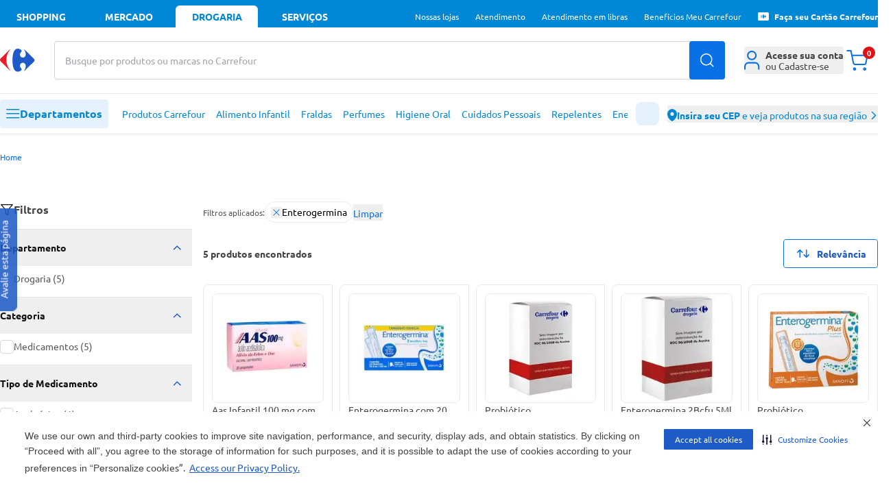

--- FILE ---
content_type: text/html
request_url: https://mercado.carrefour.com.br/marca/enterogermina
body_size: 61271
content:
<!DOCTYPE html><html lang="pt-BR"><head><meta charSet="utf-8"/><meta name="viewport" content="width=device-width, initial-scale=1.0"/><link rel="preload" as="image" href="https://statics.carrefour.com.br/nav/assets/login-D_Pmrdj-.png"/><link rel="preconnect" href="https://www.googletagmanager.com" crossorigin="anonymous"/><link rel="preconnect" href="https://www.google-analytics.com" crossorigin="anonymous"/><link rel="preconnect" href="https://analytics.tiktok.com" crossorigin="anonymous"/><link rel="preconnect" href="https://cdn-prod.securiti.ai" crossorigin="anonymous"/><link rel="preconnect" href="https://scripts.clarity.ms" crossorigin="anonymous"/><link rel="preload" href="https://statics.carrefour.com.br/nav/assets/ubuntu_regular-5Llmrjj6.woff2" as="font" type="font/woff2" crossorigin="anonymous"/><link rel="icon" href="[data-uri]" sizes="16x16" type="ico"/><link rel="canonical" href="https://mercado.carrefour.com.br/marca/enterogermina"/><title>Mercado Carrefour | Ofertas de Supermercado Delivery</title><meta og:title="Mercado Carrefour | Ofertas de Supermercado Delivery"/><meta name="description" content="Mercado Carrefour | Ofertas de Supermercado Delivery"/><link rel="preload" as="style" href="https://statics.carrefour.com.br/nav/assets/globals-CMo_eobA.css"/><link rel="modulepreload" href="https://statics.carrefour.com.br/nav/assets/manifest-334cdc6d.js"/><link rel="modulepreload" href="https://statics.carrefour.com.br/nav/assets/entry.client-D5yp2dkn.js"/><link rel="modulepreload" href="https://statics.carrefour.com.br/nav/assets/chunk-JZWAC4HX-BLtpUAxg.js"/><link rel="modulepreload" href="https://statics.carrefour.com.br/nav/assets/index-BJcKvMyL.js"/><link rel="modulepreload" href="https://statics.carrefour.com.br/nav/assets/root-BW_LYK7H.js"/><link rel="modulepreload" href="https://statics.carrefour.com.br/nav/assets/generated-config-Cc6hee5r.js"/><link rel="modulepreload" href="https://statics.carrefour.com.br/nav/assets/use-brand-theme.hook-BHkeS80q.js"/><link rel="modulepreload" href="https://statics.carrefour.com.br/nav/assets/session.context-Cmtum7N8.js"/><link rel="modulepreload" href="https://statics.carrefour.com.br/nav/assets/use-is-pharmacy.hook-BQrygcCF.js"/><link rel="modulepreload" href="https://statics.carrefour.com.br/nav/assets/default-DwPr2pmx.js"/><link rel="modulepreload" href="https://statics.carrefour.com.br/nav/assets/footer.component-BpqmK7gY.js"/><link rel="modulepreload" href="https://statics.carrefour.com.br/nav/assets/new-carousel.component-BL1v2mBH.js"/><link rel="modulepreload" href="https://statics.carrefour.com.br/nav/assets/use-send-ga-events.hook-DVSWIA7W.js"/><link rel="modulepreload" href="https://statics.carrefour.com.br/nav/assets/helpers-jX0QFoLb.js"/><link rel="modulepreload" href="https://statics.carrefour.com.br/nav/assets/arrow-_qf9y9L5.js"/><link rel="modulepreload" href="https://statics.carrefour.com.br/nav/assets/clsx-B-dksMZM.js"/><link rel="modulepreload" href="https://statics.carrefour.com.br/nav/assets/index.component-CD0XKXvf.js"/><link rel="modulepreload" href="https://statics.carrefour.com.br/nav/assets/search-icon-B7jrZyYN.js"/><link rel="modulepreload" href="https://statics.carrefour.com.br/nav/assets/new-cms-wysiwyg.component-Di8Sk45Y.js"/><link rel="modulepreload" href="https://statics.carrefour.com.br/nav/assets/browser-Bzh4DUxj.js"/><link rel="modulepreload" href="https://statics.carrefour.com.br/nav/assets/fetcher.helper-DrxFsXiv.js"/><link rel="modulepreload" href="https://statics.carrefour.com.br/nav/assets/generic-bottom-sheet.component-BCZrsAP6.js"/><link rel="modulepreload" href="https://statics.carrefour.com.br/nav/assets/generic-accordion.component-BWc2eJay.js"/><link rel="modulepreload" href="https://statics.carrefour.com.br/nav/assets/brand-C5t_dyPL.js"/><link rel="modulepreload" href="https://statics.carrefour.com.br/nav/assets/regionalization.helper-UgxtWF72.js"/><link rel="modulepreload" href="https://statics.carrefour.com.br/nav/assets/use-send-pageview-event-TVXRh2GU.js"/><link rel="modulepreload" href="https://statics.carrefour.com.br/nav/assets/search.template-C5WLfj7D.js"/><link rel="modulepreload" href="https://statics.carrefour.com.br/nav/assets/search-without-results.component-dkVseNAD.js"/><link rel="modulepreload" href="https://statics.carrefour.com.br/nav/assets/skeleton-Du-Egsqs.js"/><link rel="modulepreload" href="https://statics.carrefour.com.br/nav/assets/product-ads.component-Cv1uou32.js"/><link rel="modulepreload" href="https://statics.carrefour.com.br/nav/assets/use-send-view-item-list-inview-event-DREgqAFj.js"/><link rel="modulepreload" href="https://statics.carrefour.com.br/nav/assets/close-BfzQFaTp.js"/><link rel="modulepreload" href="https://statics.carrefour.com.br/nav/assets/new-cms.template-CIEyeRZq.js"/><link rel="modulepreload" href="https://statics.carrefour.com.br/nav/assets/generic-modal.component-BwlUfItT.js"/><link rel="modulepreload" href="https://statics.carrefour.com.br/nav/assets/cms-wysiwyg.component-C3CUUKdw.js"/><script>
    (function(w,d,s,l,i){w[l]=w[l]||[];w[l].push({'gtm.start':
    new Date().getTime(),event:'gtm.js'});var f=d.getElementsByTagName(s)[0],
    j=d.createElement(s),dl=l!='dataLayer'?'&l='+l:'';j.async=true;j.src=
    'https://www.googletagmanager.com/gtm.js?id='+i+dl;f.parentNode.insertBefore(j,f);
    })(window,document,'script','dataLayer','GTM-5443NHD');
  </script><link rel="stylesheet" href="https://statics.carrefour.com.br/nav/assets/style-BNLBGIYV.css"/><link rel="stylesheet" href="https://statics.carrefour.com.br/nav/assets/globals-CMo_eobA.css"/></head><body class="font-ubuntu pharmacy"><noscript><iframe title="noscript-gtm" src="https://www.googletagmanager.com/ns.html?id=GTM-5443NHD" height="0" width="0" style="display:none;visibility:hidden"></iframe></noscript><header class="header flex flex-col"><nav aria-label="Navegação de aplicações" class="bg-header-top text-header-top-text px-2 sm:px-5 xl:px-0"><div class="w-full mx-auto flex max-w-new-default h-10 items-end justify-between"><ul class="flex flex-1 space-x-2 text-sm font-bold uppercase" data-testid="store-types"><li class="w-full max-w-[120px]"><a href="https://www.carrefour.com.br/" class="flex justify-center items-center w-full h-8 rounded-t-md cursor-pointer hover:text-header-top-text-hover hover:bg-header-top-hover transition duration-200">shopping</a></li><li class="w-full max-w-[120px]"><a href="https://mercado.carrefour.com.br/" class="flex justify-center items-center w-full h-8 rounded-t-md cursor-pointer hover:text-header-top-text-hover hover:bg-header-top-hover transition duration-200">mercado</a></li><li class="w-full max-w-[120px]"><a href="https://mercado.carrefour.com.br/home-drogaria" class="flex justify-center items-center w-full h-8 rounded-t-md cursor-pointer hover:text-header-top-text-hover hover:bg-header-top-hover transition duration-200 bg-header-top-active text-header-top-text-active pointer-events-none">Drogaria</a></li><li class="w-full max-w-[120px]"><a href="https://www.carrefour.com.br/alameda-servicos" class="flex justify-center items-center w-full h-8 rounded-t-md cursor-pointer hover:text-header-top-text-hover hover:bg-header-top-hover transition duration-200">serviços</a></li></ul><ul class="hidden lg:flex flex-none lg:space-x-3 xl:space-x-6 text-sm relative"><li class="flex items-center h-8"><div class="md:relative group"><span class="flex items-center gap-x-2"><span class="flex text-xs items-center"> <span class="cursor-pointer hover:underline ">Nossas lojas</span></span> </span><div class="block"><menu class="absolute left-1/2 -translate-x-1/2 top-5 min-w-[150px] w-auto z-dropdown opacity-0 pointer-events-none transition-opacity duration-200 ease-out group-hover:opacity-100 group-hover:pointer-events-auto rounded-lg new-dropdown-shadow bg-white z-10 p-3 mt-0.5"><div class="absolute left-1/2 -translate-x-1/2 top-[-16px] w-full h-4 pointer-events-auto"></div><ul><li><a href="https://www.carrefour.com.br/localizador-de-lojas" class="block p-2 rounded text-sm text-blue-royal hover:bg-zircon hover:text-primary whitespace-nowrap transition">Encontre uma Loja</a></li><li><a href="https://www.carrefour.com.br/grupo-carrefour" class="block p-2 rounded text-sm text-blue-royal hover:bg-zircon hover:text-primary whitespace-nowrap transition">Grupo carrefour</a></li><li><a href="https://www.carrefour.com.br/institucional/ofertas-das-lojas" class="block p-2 rounded text-sm text-blue-royal hover:bg-zircon hover:text-primary whitespace-nowrap transition">Ofertas das Lojas</a></li></ul></menu></div></div></li><li class="flex items-center h-8"><div class="md:relative group"><span class="flex items-center gap-x-2"><span class="flex text-xs items-center"> <a href="https://www.carrefour.com.br/atendimento" class="cursor-pointer hover:underline ">Atendimento</a></span> </span><div class="block"></div></div></li><li class="flex items-center h-8"><div class="md:relative group"><span class="flex items-center gap-x-2"><span class="flex text-xs items-center"> <a href="https://pessoalize.callvideo.io/carrefour" class="cursor-pointer hover:underline ">Atendimento em libras</a></span> </span><div class="block"></div></div></li><li class="flex items-center h-8"><div class="md:relative group"><span class="flex items-center gap-x-2"><span class="flex text-xs items-center"> <a href="https://www.carrefour.com.br/meucarrefour" class="cursor-pointer hover:underline ">Benefícios Meu Carrefour</a></span> </span><div class="block"></div></div></li><li class="flex items-center h-8"><div class="md:relative group"><span class="flex items-center gap-x-2"><span class="flex text-xs items-center"><svg xmlns="http://www.w3.org/2000/svg" fill="none" viewBox="0 0 24 24" class="h-4 mr-2"><path d="M2.380 3.077 C 2.086 3.096,1.969 3.124,1.744 3.231 C 1.010 3.578,0.473 4.137,0.178 4.860 L 0.063 5.140 0.036 6.840 C -0.000 9.051,0.000 14.991,0.036 17.160 L 0.065 18.860 0.193 19.173 C 0.374 19.615,0.541 19.855,0.904 20.201 C 1.278 20.556,1.449 20.662,1.968 20.855 L 2.357 21.000 11.991 21.000 L 21.626 21.000 21.912 20.903 C 22.447 20.721,22.752 20.532,23.142 20.142 C 23.532 19.752,23.721 19.447,23.903 18.912 L 24.000 18.626 24.000 11.990 L 24.000 5.355 23.843 4.939 C 23.655 4.441,23.486 4.175,23.149 3.851 C 22.825 3.540,22.474 3.314,22.077 3.161 L 21.763 3.040 12.251 3.047 C 7.020 3.051,2.578 3.064,2.380 3.077 M12.821 8.062 C 13.113 8.200,13.368 8.405,13.459 8.572 L 13.535 8.715 13.401 8.927 C 13.068 9.454,12.993 9.593,12.936 9.788 C 12.833 10.140,12.934 10.462,13.242 10.762 C 13.565 11.077,14.007 11.162,14.362 10.979 C 14.565 10.874,14.830 10.583,14.877 10.414 C 14.933 10.212,14.932 9.486,14.875 9.248 C 14.851 9.144,14.743 8.873,14.635 8.644 C 14.527 8.415,14.448 8.219,14.459 8.208 C 14.487 8.180,14.698 8.378,16.174 9.818 C 18.147 11.743,18.219 11.835,18.059 12.213 C 17.959 12.446,14.490 15.903,14.422 15.836 C 14.413 15.827,14.501 15.627,14.618 15.391 C 14.881 14.855,14.931 14.625,14.914 14.032 C 14.901 13.589,14.894 13.558,14.779 13.394 C 14.712 13.300,14.581 13.168,14.486 13.102 C 14.341 12.999,14.270 12.979,14.015 12.966 C 13.636 12.947,13.422 13.023,13.209 13.254 C 12.990 13.493,12.904 13.737,12.929 14.051 C 12.951 14.322,13.034 14.517,13.288 14.892 C 13.509 15.218,13.521 15.340,13.354 15.558 C 13.094 15.898,12.410 16.160,11.933 16.104 C 11.100 16.006,10.527 15.069,10.342 13.501 C 10.165 12.000,10.271 10.234,10.596 9.292 C 10.831 8.610,11.245 8.096,11.671 7.957 C 11.731 7.938,11.967 7.931,12.196 7.942 C 12.526 7.959,12.655 7.984,12.821 8.062 M9.545 8.261 C 9.532 8.294,9.398 8.515,9.246 8.751 C 8.573 9.798,8.318 10.560,8.259 11.700 C 8.186 13.100,8.523 14.231,9.390 15.499 C 9.514 15.679,9.589 15.824,9.563 15.832 C 9.478 15.861,6.134 12.552,5.954 12.260 C 5.842 12.079,5.859 11.882,6.004 11.676 C 6.219 11.370,9.449 8.200,9.545 8.200 C 9.558 8.200,9.558 8.227,9.545 8.261 " fill="currentColor" stroke="none" fill-rule="evenodd"></path></svg> <a href="https://aquisicao.carrefoursolucoes.com.br/?utm_source=ecom&amp;utm_medium=home-shopping&amp;utm_campaign=fluxo_aquis_banco" class="cursor-pointer hover:underline font-bold">Faça seu Cartão Carrefour</a></span> </span><div class="block"></div></div></li></ul></div></nav><div class="relative h-[190px] md:h-[160px]"><div class="z-header transition-all duration-500 relative"><div class="bg-header-middle z-20 duration-500 relative shadow-none border-b"><div class="grid grid-cols-2 gap-0 w-full max-w-new-default mx-auto px-3 sm:px-5 xl:px-0 md:flex items-center relative py-4 sm:py-5"><div class="flex-none "><div class="flex items-center gap-2"><div class="block md:hidden"><button type="button" data-testid="sidebar-menu-toggle" aria-label="Abrir menu lateral" class="block md:hidden bg-header-menu-toggle rounded p-3 mr-1"><svg width="20" height="14" viewBox="0 0 20 14" xmlns="http://www.w3.org/2000/svg" class="w-5 fill-header-menu-toggle-icon"><path fill-rule="evenodd" clip-rule="evenodd" d="M0 6.75C0 6.33579 0.335786 6 0.75 6H18.75C19.1642 6 19.5 6.33579 19.5 6.75C19.5 7.16421 19.1642 7.5 18.75 7.5H0.75C0.335786 7.5 0 7.16421 0 6.75Z"></path><path fill-rule="evenodd" clip-rule="evenodd" d="M0 0.75C0 0.335786 0.335786 0 0.75 0H18.75C19.1642 0 19.5 0.335786 19.5 0.75C19.5 1.16421 19.1642 1.5 18.75 1.5H0.75C0.335786 1.5 0 1.16421 0 0.75Z"></path><path fill-rule="evenodd" clip-rule="evenodd" d="M0 12.75C0 12.3358 0.335786 12 0.75 12H18.75C19.1642 12 19.5 12.3358 19.5 12.75C19.5 13.1642 19.1642 13.5 18.75 13.5H0.75C0.335786 13.5 0 13.1642 0 12.75Z"></path></svg></button></div><a title="Carrefour - Home" href="/" data-discover="true"><svg width="51" height="34" viewBox="0 0 51 34" fill="none" xmlns="http://www.w3.org/2000/svg" class="h-6 md:h-[34px] [&amp;&gt;path:first-child]:fill-header-logo [&amp;&gt;path:last-child]:fill-header-logo-accent"><path fill-rule="evenodd" clip-rule="evenodd" d="M25.6339 0C20.2716 0 18.1768 7.68829 18.1768 16.8493C18.1768 26.0149 20.2716 33.6 25.6339 33.6C28.853 33.6 31.5961 31.6929 31.6058 30.1262C31.6058 29.7839 31.476 29.4567 31.1919 29.1694C29.6672 27.6797 29.0719 26.1893 29.0641 24.8746C29.0564 22.3641 31.2099 20.4956 33.1924 20.4956C35.922 20.4956 37.5305 22.6645 37.5305 25.4722C37.5305 28.1329 36.4082 30.3521 35.1903 32.126C35.1419 32.1984 35.1213 32.2788 35.1213 32.35C35.1213 32.4871 35.202 32.6027 35.324 32.6027C35.3989 32.6027 35.4848 32.5629 35.5778 32.4682L49.2793 19.0685C49.9619 18.4775 50.3997 17.7865 50.3997 16.8023C50.3997 15.8155 49.9619 15.1245 49.2793 14.5373L35.5778 1.13313C35.4848 1.04104 35.3989 0.999242 35.324 0.999242C35.1994 0.999242 35.1213 1.11549 35.1213 1.2546C35.1213 1.32644 35.1419 1.40678 35.1903 1.48058C36.4082 3.25309 37.5305 5.47232 37.5305 8.12978C37.5305 10.9368 35.922 13.1097 33.1924 13.1097C31.2099 13.1097 29.0564 11.2385 29.0641 8.72802C29.0719 7.41594 29.6672 5.92426 31.1919 4.4352C31.476 4.14653 31.6058 3.82063 31.6058 3.4771C31.5961 1.90901 28.853 0 25.6339 0Z" fill="#1E5BC6"></path><path fill-rule="evenodd" clip-rule="evenodd" d="M14.4233 0.960248C14.5075 0.874123 14.5905 0.839417 14.6609 0.839417C14.7872 0.839417 14.8752 0.953821 14.8721 1.09329C14.8677 1.17684 14.8325 1.26747 14.7526 1.34845C11.6253 5.3256 9.34947 9.97696 9.34947 16.4267C9.34947 22.8738 11.6253 27.4332 14.7526 31.4097C14.8325 31.4901 14.8677 31.5858 14.8721 31.6655C14.8752 31.8057 14.7872 31.9194 14.6609 31.9194C14.5905 31.9194 14.5075 31.8854 14.4233 31.7973L1.08981 18.6106C0.424862 18.029 0 17.3496 0 16.3804C0 15.4092 0.424862 14.7292 1.08981 14.1514L14.4233 0.960248Z" fill="#ED1C24"></path></svg></a></div></div><div class="col-span-2 order-3 md:order-none flex-1 w-full md:mx-7 md:mt-0 mt-2"><form class="relative h-14 w-full" autoComplete="off" data-discover="true" action="/busca" method="get"><div class="relative w-full h-full"><input aria-label="Buscar produtos ou marcas" data-testid="search-bar" type="text" required="" placeholder="" class="peer w-full h-full border border-gray-300 rounded pl-4 pr-16 focus:outline-2 focus:outline-blue-royal" name="term" value=""/><span class="pointer-events-none absolute left-4 top-1/2 -translate-y-1/2 text-zinc-400 text-sm transition-opacity duration-200 opacity-100"><span class="md:hidden">Busque no Carrefour</span><span class="hidden md:inline">Busque por produtos ou marcas no Carrefour</span></span></div><input type="hidden" name="isPharmacy" value="true"/><button type="submit" class="absolute top-1/2 right-0 -translate-y-1/2 h-full px-4 btn-default text-white rounded-r bg-header-search-btn hover:bg-header-search-btn-hover" data-testid="search-button" aria-label="Buscar produtos"><svg width="20" height="20" viewBox="0 0 20 20" fill="none" xmlns="http://www.w3.org/2000/svg" class="fill-white"><path fill-rule="evenodd" clip-rule="evenodd" d="M19.28 18.22L15.44 14.38C16.73 12.85 17.5 10.89 17.5 8.75C17.5 3.92 13.58 0 8.75 0C3.92 0 0 3.92 0 8.75C0 13.58 3.92 17.5 8.75 17.5C10.9 17.5 12.86 16.73 14.39 15.45L18.22 19.28C18.51 19.57 18.99 19.57 19.28 19.28C19.57 18.99 19.57 18.51 19.28 18.22ZM1.5 8.75C1.5 4.75 4.75 1.5 8.75 1.5C12.75 1.5 16 4.75 16 8.75C16 10.73 15.21 12.53 13.91 13.84C13.89 13.85 13.88 13.86 13.87 13.87C13.86 13.88 13.85 13.89 13.85 13.9C12.54 15.2 10.74 16 8.75 16C4.75 16 1.5 12.75 1.5 8.75Z" fill="current"></path></svg></button></form></div><div class="col-span-1 md:flex-none justify-end flex"><ul class="flex gap-x-7 items-center"><li><div class="md:relative group"><span class="flex items-center gap-x-2"><button type="button" class="w-10 h-10 rounded md:w-full flex items-center md:justify-start justify-center text-sm text-zinc-medium group md:hover:text-header-icon-hover transition-colors duration-300 hover:bg-header-icon-btn active:bg-header-icon-btn md:hover:bg-transparent md:active:bg-transparent" aria-label="Área do cliente" aria-expanded="false" aria-haspopup="true"><div class="relative flex items-center justify-center"><svg viewBox="0 0 22 27" fill="none" xmlns="http://www.w3.org/2000/svg" class="h-7 md:mr-2 fill-header-icon"><path fill-rule="evenodd" clip-rule="evenodd" d="M10.6667 0C6.98477 0 4 2.98477 4 6.66667C4 10.3486 6.98477 13.3333 10.6667 13.3333C14.3486 13.3333 17.3333 10.3486 17.3333 6.66667C17.3333 2.98477 14.3486 0 10.6667 0ZM6 6.66667C6 4.08934 8.08934 2 10.6667 2C13.244 2 15.3333 4.08934 15.3333 6.66667C15.3333 9.244 13.244 11.3333 10.6667 11.3333C8.08934 11.3333 6 9.244 6 6.66667Z"></path><path d="M5.83333 16C4.22277 16 2.72313 16.7662 1.64864 18.0506C0.578539 19.3298 0 21.0322 0 22.7778V25.6667C0 26.219 0.447715 26.6667 1 26.6667C1.55228 26.6667 2 26.219 2 25.6667V22.7778C2 21.4586 2.43991 20.2218 3.18266 19.3339C3.92102 18.4513 4.88013 18 5.83333 18H15.5C16.4532 18 17.4123 18.4513 18.1507 19.3339C18.8934 20.2218 19.3333 21.4586 19.3333 22.7778V25.6667C19.3333 26.219 19.781 26.6667 20.3333 26.6667C20.8856 26.6667 21.3333 26.219 21.3333 25.6667V22.7778C21.3333 21.0322 20.7548 19.3298 19.6847 18.0506C18.6102 16.7662 17.1106 16 15.5 16H5.83333Z"></path></svg></div><span class="hidden md:flex flex-col items-start leading-4"><span class="flex flex-col gap-y-2"><div class="rounded bg-gray-light relative overflow-hidden w-[110px] h-3 m-0"><div class="absolute inset-0 -translate-x-full animate-[shimmer_1.5s_infinite] bg-gradient-to-r from-transparent via-white/60 to-transparent"></div></div><div class="rounded bg-gray-light relative overflow-hidden w-[110px] h-3 m-0"><div class="absolute inset-0 -translate-x-full animate-[shimmer_1.5s_infinite] bg-gradient-to-r from-transparent via-white/60 to-transparent"></div></div></span></span></button> </span><div class="block md:hidden"></div><div class="hidden md:block"><menu class="absolute left-1/2 -translate-x-1/2 top-5 min-w-[150px] w-auto z-dropdown opacity-0 pointer-events-none transition-opacity duration-200 ease-out group-hover:opacity-100 group-hover:pointer-events-auto rounded-lg new-dropdown-shadow bg-white z-10 p-3 mt-8 min-w-[288px]"><div class="absolute left-1/2 -translate-x-1/2 top-[-16px] w-full h-4 pointer-events-auto"></div><div class="absolute left-1/2 -translate-x-1/2 top-[-6px] w-3 h-3 bg-white rotate-45 new-dropdown-shadow"></div><div class="flex flex-col items-center"><div class="flex flex-col items-center gap-y-3 border-b pb-3"><img src="https://statics.carrefour.com.br/nav/assets/login-D_Pmrdj-.png" alt="Ícone de Perfil" class="size-16 mt-3"/><p class="text-center text-sm px-2 text-zinc-medium">Para acompanhar seus pedidos e benefícios Carrefour, acesse sua conta</p><a href="https://www.carrefour.com.br/auth/start/navfood?returnUrl=/" class="flex btn-blue-royal w-full items-center justify-center font-bold h-10">Entrar</a><div class="flex flex-col items-center"><span class="text-xs text-zinc-medium">Não tem uma conta?</span><a href="https://www.carrefour.com.br/auth/start/navfood?returnUrl=/" class="text-sm link-default">Cadastre-se</a></div></div><ul class="gap-y-3 w-full text-zinc-medium py-2"><li><a href="https://secure.mercado.carrefour.com.br/account/#/orders" class="flex items-center py-3 px-3 hover:bg-ice-blue transition-colors duration-300"><svg xmlns="http://www.w3.org/2000/svg" viewBox="2.67 1.33 26.67 29.33" class="h-5 w-5 mr-2 fill-black-dark"><path d="M16 1.33301C16.6593 1.33301 17.3068 1.50697 17.8779 1.83594L17.8799 1.83691L27.4531 7.30273C27.9255 7.57529 28.3315 7.94661 28.6445 8.38965C28.714 8.45561 28.7757 8.53208 28.8262 8.61914C28.8703 8.69536 28.904 8.77541 28.9268 8.85645C29.1932 9.38121 29.3324 9.96338 29.333 10.5537V21.4854C29.3323 22.1443 29.1582 22.7918 28.8281 23.3623C28.4981 23.9327 28.0242 24.4069 27.4531 24.7363L27.4492 24.7383L17.8799 30.2012L17.8779 30.2031C17.4626 30.4423 17.0065 30.5993 16.5352 30.667H15.4648C14.9935 30.5993 14.5374 30.4423 14.1221 30.2031L14.1201 30.2012L4.55078 24.7383L4.54688 24.7363C3.9758 24.4069 3.50191 23.9327 3.17188 23.3623C2.84184 22.7918 2.66767 22.1433 2.66699 21.4844V10.5527C2.6676 9.9624 2.80683 9.38121 3.07324 8.85645C3.09601 8.77549 3.12974 8.69528 3.17383 8.61914C3.22425 8.53212 3.28605 8.45558 3.35547 8.38965C3.66852 7.94657 4.07448 7.5753 4.54688 7.30273L4.55078 7.2998L9.69824 4.36133L14.1221 1.83594C14.6932 1.50695 15.3407 1.33301 16 1.33301ZM4.71777 21.4844C4.71822 21.7836 4.79738 22.0778 4.94727 22.3369C5.09694 22.5956 5.31253 22.8103 5.57129 22.96L5.57227 22.9609L14.9746 28.3291V16.624L4.71777 10.6963V21.4844ZM17.0254 16.624V28.3291L26.4277 22.9609L26.4287 22.96C26.6875 22.8103 26.9031 22.5956 27.0527 22.3369C27.2028 22.0776 27.2819 21.7829 27.2822 21.4834V10.6963L17.0254 16.624ZM5.79492 8.9502L16 14.8486L20.1113 12.4727L9.91504 6.59766L5.79492 8.9502ZM16 3.38281C15.7001 3.38281 15.4053 3.46155 15.1455 3.61133L15.1416 3.61426L11.9775 5.41992L22.1611 11.2881L26.2051 8.9502L16.8545 3.61133C16.5947 3.46155 16.2999 3.38281 16 3.38281Z"></path></svg>Seus Pedidos</a></li></ul><ul class="flex flex-col w-full gap-y-2 text-zinc-medium py-3 border-t"><li><a href="https://mercado.carrefour.com.br/comprou-voltou" class="flex w-full bg-zircon py-2 px-3 rounded-lg hover:bg-ice-blue transition-colors"><svg width="24" height="24" viewBox="0 0 24 24" fill="none" xmlns="http://www.w3.org/2000/svg" class="h-6 w-6 mr-3"><circle cx="12" cy="12" r="12" fill="#261847"></circle><path fill-rule="evenodd" clip-rule="evenodd" d="M16.6711 15.0286L15.5447 19.0962L14.8005 18.0084C14.2685 18.3984 13.675 18.7144 13.0356 18.94L13.008 18.95C12.9676 18.9644 12.9272 18.9779 12.8867 18.9915L12.8215 19.0122C12.7949 19.0204 12.7673 19.0294 12.7397 19.0375C12.6993 19.0502 12.6589 19.0619 12.6175 19.0736L12.5946 19.0799C11.8678 19.284 11.1218 19.3652 10.385 19.33C10.339 19.3282 10.294 19.3246 10.2481 19.3219H10.2343C8.38024 19.1946 6.64379 18.3208 5.45584 16.9162L5.43379 16.8891C5.4099 16.8602 5.38509 16.8313 5.36121 16.8015C5.32905 16.7618 5.29781 16.7221 5.26566 16.6815C4.84854 16.1435 4.51228 15.5404 4.27432 14.8887L4.26881 14.8724C4.25319 14.83 4.23849 14.7885 4.22379 14.7461L4.20266 14.682C4.19347 14.6549 4.1852 14.6287 4.17601 14.6016C4.16407 14.5646 4.15304 14.5267 4.14202 14.4897L4.13283 14.4572C3.92519 13.7441 3.84342 13.012 3.87925 12.2898C3.88109 12.2456 3.88385 12.2023 3.88752 12.158V12.1418C3.95 11.2671 4.18428 10.433 4.56005 9.67559L4.57843 9.63948C4.59405 9.60879 4.60966 9.57809 4.62528 9.54831C4.6409 9.51761 4.65744 9.48783 4.67398 9.45713L4.69419 9.42102C5.10028 8.68081 5.65153 8.00739 6.33693 7.44772L6.36449 7.42605C6.39389 7.40258 6.42329 7.37821 6.45361 7.35474C6.49403 7.32314 6.53446 7.29155 6.5758 7.26086C6.66308 7.19586 6.7522 7.13177 6.84224 7.07129C4.70062 9.86064 5.40806 13.1347 7.81153 15.0954C9.20896 16.3664 11.289 16.76 13.28 15.7869L12.522 14.6639L12.6423 14.6757L16.6711 15.0286Z" fill="white"></path><path d="M7.6091 7.92841C9.68891 6.6232 11.7095 6.41501 13.7101 6.59278C12.6438 10.9153 14.0598 12.9886 16.1368 14.5381C13.9851 13.5694 11.9627 12.0817 12.5618 7.37609C10.9164 7.17741 9.59511 7.65653 8.45414 8.51019C8.19735 10.3905 8.92036 11.5883 9.67343 12.7652C8.30571 11.8754 7.52351 10.3639 7.61001 7.92841H7.6091Z" fill="#FF8161"></path><path d="M12.1269 4.93809C11.6517 4.94096 11.1587 4.98393 10.6452 5.07466C10.4889 5.45572 10.3648 5.82054 10.271 6.17198C12.0483 5.67155 14.0551 5.74891 15.3528 6.46804C13.1807 10.6329 14.5115 12.8027 16.1396 14.538C14.7803 12.2899 14.2051 9.8068 16.671 6.17962C15.2938 5.44712 13.8229 4.9295 12.126 4.93809H12.1269Z" fill="#91DCCE"></path><path d="M15.1403 4.19315C14.6646 4.05107 14.159 3.94119 13.6198 3.87109C13.3568 4.18462 13.1292 4.49437 12.937 4.79937C14.8558 4.86757 16.8408 5.55336 17.9369 6.63319C14.5927 9.92574 15.3138 12.3932 16.4537 14.5378C15.727 11.9869 15.8502 9.45307 19.337 6.76107C18.1654 5.64429 16.8399 4.70465 15.1412 4.19315H15.1403Z" fill="#00BDFF"></path><path d="M10.0336 8.6901C9.96648 8.71506 9.91387 8.76113 9.88701 8.81872C9.86014 8.87631 9.86126 8.94157 9.89037 8.9982L10.0146 9.25544C9.83664 9.33606 9.68442 9.42916 9.5613 9.53378C9.38557 9.68159 9.27364 9.84284 9.22887 10.0185C9.18298 10.1941 9.20201 10.3698 9.28707 10.5454C9.3755 10.7297 9.50309 10.8651 9.66763 10.9524C9.83328 11.0378 10.0236 11.0849 10.2373 11.0935C10.4231 11.0992 10.6403 11.0858 10.8843 11.0561L11.3622 12.0466C11.2973 12.0571 11.2369 12.061 11.1809 12.0571C11.0589 12.0475 10.9548 12.0188 10.8664 11.9708C10.7791 11.9218 10.6873 11.8546 10.591 11.7702C10.5104 11.6982 10.4321 11.6511 10.356 11.6271C10.281 11.6032 10.2038 11.6051 10.1243 11.6329C10.0258 11.6675 9.95864 11.725 9.9217 11.8038C9.88589 11.8805 9.88701 11.9583 9.92506 12.037C9.98998 12.1714 10.1097 12.2923 10.2832 12.3988C10.4578 12.5035 10.6515 12.5678 10.8608 12.5937C11.0846 12.6196 11.3298 12.5985 11.595 12.5294L11.7193 12.7866C11.7551 12.8663 11.8379 12.9229 11.9364 12.9354C12.0349 12.9469 12.1334 12.9123 12.1938 12.8442C12.2543 12.7761 12.2655 12.6849 12.2252 12.6071L12.1009 12.3499C12.2946 12.2606 12.4558 12.157 12.5856 12.038C12.7669 11.8719 12.8777 11.6915 12.918 11.4966C12.9605 11.3018 12.9348 11.1079 12.8419 10.9159C12.7647 10.7547 12.6651 10.6318 12.5442 10.5454C12.4244 10.4571 12.2867 10.3986 12.1323 10.3679C11.9789 10.3372 11.8043 10.3266 11.6096 10.3372C11.4674 10.3439 11.3119 10.3592 11.1496 10.3784L10.7544 9.56066C10.8194 9.55682 10.8787 9.56066 10.9302 9.57506C11.0567 9.60769 11.1831 9.67296 11.3085 9.76894C11.4014 9.83421 11.4786 9.87836 11.5413 9.90043C11.604 9.92059 11.679 9.91579 11.7652 9.88508C11.8603 9.85148 11.923 9.79293 11.9566 9.71039C11.9901 9.62497 11.989 9.54434 11.9521 9.46756C11.9118 9.38309 11.8446 9.30631 11.7517 9.23624C11.6588 9.16617 11.5379 9.1105 11.3891 9.06923C11.2402 9.027 11.0701 9.01164 10.8798 9.02316C10.7679 9.02892 10.647 9.04811 10.5216 9.07883L10.3963 8.81968C10.3694 8.76113 10.3157 8.7141 10.2474 8.68914C10.1791 8.66419 10.1019 8.66515 10.0336 8.6901ZM10.2373 9.71807L10.5877 10.4427H10.5742C10.4925 10.4494 10.4075 10.4494 10.3213 10.4427C10.234 10.4351 10.159 10.4149 10.0963 10.3823C10.0336 10.3506 9.98662 10.3026 9.95528 10.2383C9.90603 10.1356 9.92282 10.0271 10.0057 9.91195C10.0594 9.83709 10.1377 9.77182 10.2373 9.71711V9.71807ZM11.445 10.9917C11.4719 10.9889 11.5055 10.986 11.5301 10.9841C11.6667 10.9764 11.7887 10.9927 11.895 11.033C12.0024 11.0714 12.0819 11.1434 12.1334 11.249C12.1983 11.3824 12.1815 11.5187 12.0842 11.6588C12.0304 11.7356 11.9577 11.8028 11.8648 11.8604L11.445 10.9917Z" fill="#FF8161"></path></svg>Comprou Voltou</a></li><li><a href="https://secure.mercado.carrefour.com.br/account/#/meu-carrefour" class="flex w-full bg-zircon py-2 px-3 rounded-lg hover:bg-ice-blue transition-colors"><img src="[data-uri]" class="h-6 w-6 mr-3 object-contain" alt="Meus Benefícios"/>Benefícios Meu Carrefour</a></li></ul></div></menu></div></div></li><li class="flex items-center text-sm "><span data-testid="mini-cart-button" aria-label="Carrinho" class="relative group flex cursor-pointer items-center justify-center text-[11px] py-2 pl-1 pr-[14px] rounded hover:bg-ice-blue active:bg-ice-blue transition-colors duration-300"><svg viewBox="0 0 32 32" xmlns="http://www.w3.org/2000/svg" class="h-8 fill-blue-royal transition-colors duration-300"><path d="M12 26.333C13.2885 26.3332 14.333 27.3784 14.333 28.667C14.3328 29.9554 13.2884 30.9998 12 31C10.7114 31 9.66619 29.9555 9.66602 28.667C9.66602 27.3783 10.7113 26.333 12 26.333ZM26.666 26.333C27.9547 26.333 29 27.3783 29 28.667C28.9998 29.9555 27.9546 31 26.666 31C25.3776 30.9998 24.3332 29.9554 24.333 28.667C24.333 27.3784 25.3775 26.3332 26.666 26.333ZM12 28.333C11.8159 28.333 11.666 28.4829 11.666 28.667C11.6662 28.8509 11.816 29 12 29C12.1838 28.9998 12.3328 28.8508 12.333 28.667C12.333 28.483 12.1839 28.3332 12 28.333ZM26.666 28.333C26.4821 28.3332 26.333 28.483 26.333 28.667C26.3332 28.8508 26.4822 28.9998 26.666 29C26.85 29 26.9998 28.8509 27 28.667C27 28.4829 26.8501 28.333 26.666 28.333ZM6.66602 1C7.14261 1 7.5529 1.33641 7.64648 1.80371L8.82031 7.66699H30.666C30.964 7.66699 31.2466 7.79974 31.4365 8.0293C31.6264 8.25881 31.7041 8.5609 31.6484 8.85352L29.5137 20.0479C29.346 20.8919 28.8871 21.6508 28.2168 22.1904C27.5492 22.7278 26.7141 23.014 25.8574 23H12.915C12.0583 23.014 11.2233 22.7279 10.5557 22.1904C9.88575 21.6511 9.4267 20.8932 9.25879 20.0498L7.0293 8.91113C7.02152 8.88016 7.01556 8.84845 7.01074 8.81641L5.84668 3H1.33301C0.780723 3 0.333008 2.55228 0.333008 2C0.333008 1.44772 0.780723 1 1.33301 1H6.66602ZM11.2207 19.6582C11.2969 20.0419 11.5058 20.3866 11.8105 20.6318C12.1151 20.877 12.4958 21.0074 12.8867 21H25.8857C26.2767 21.0074 26.6583 20.8771 26.9629 20.6318C27.2665 20.3873 27.475 20.0442 27.5518 19.6621V19.6582L29.458 9.66699H9.2207L11.2207 19.6582Z"></path></svg><span class=" text-white font-bold absolute top-1 right-1 flex items-center justify-center size-[18px] bg-scarlet-red rounded-full leading-none pointer-events-none">0</span></span><div></div></li></ul></div></div></div><div class="bg-header-bottom border-b"><div class="container-new-default items-center justify-between py-3 md:py-2 px-3 sm:px-5 xl:px-0"><div class="relative hidden md:flex group h-full items-center"><button type="button" class="flex items-center gap-2 p-2 bg-header-departments rounded border border-transparent hover:border-header-departments-text-hover transition-colors duration-300"><svg width="20" height="14" viewBox="0 0 20 14" xmlns="http://www.w3.org/2000/svg" class="fill-current text-header-departments-text transition-colors duration-200 group-hover:text-header-departments-text-hover"><path fill-rule="evenodd" clip-rule="evenodd" d="M0 6.75C0 6.33579 0.335786 6 0.75 6H18.75C19.1642 6 19.5 6.33579 19.5 6.75C19.5 7.16421 19.1642 7.5 18.75 7.5H0.75C0.335786 7.5 0 7.16421 0 6.75Z"></path><path fill-rule="evenodd" clip-rule="evenodd" d="M0 0.75C0 0.335786 0.335786 0 0.75 0H18.75C19.1642 0 19.5 0.335786 19.5 0.75C19.5 1.16421 19.1642 1.5 18.75 1.5H0.75C0.335786 1.5 0 1.16421 0 0.75Z"></path><path fill-rule="evenodd" clip-rule="evenodd" d="M0 12.75C0 12.3358 0.335786 12 0.75 12H18.75C19.1642 12 19.5 12.3358 19.5 12.75C19.5 13.1642 19.1642 13.5 18.75 13.5H0.75C0.335786 13.5 0 13.1642 0 12.75Z"></path></svg><p class="text-header-departments-text font-bold transition-colors duration-200 group-hover:text-header-departments-text-hover">Departamentos</p></button><div class="absolute left-0 w-full"><div class="hidden group-hover:block absolute top-5 left-0 w-full h-7"></div><div class="hidden group-hover:block absolute bg-white w-3 h-3 left-1/2 -translate-x-1/2 top-6 mt-4 rotate-45 z-top-arrow-dropdown"></div><div class="hidden group-hover:flex absolute max-w-default z-dropdown top-7 mt-[18px]" data-testid="dropdown-department"><ul class="flex-none w-60 bg-white rounded-l-lg pl-4 py-4 text-sm shadow-dropdown overflow-y-auto max-h-[70vh]"><li class="group"><a href="https://mercado.carrefour.com.br/drogaria?sort=orders_desc&amp;page=0#crfint=hm|header-menu-corredores|drogarias|1" class="flex justify-between items-center p-3 rounded-l cursor-pointer transition-colors duration-200 hover:bg-ice-blue hover:text-blue-royal-medium hover:font-bold"><span>Drogarias</span><svg xmlns="http://www.w3.org/2000/svg" viewBox="0 0 15 15" width="24" height="24" class="-rotate-90 fill-blue-royal transition-colors duration-200 group-hover:fill-blue-royal-medium"><path d="M4.182 6.182a.45.45 0 0 1 .636 0L7.5 8.864l2.682-2.682a.45.45 0 0 1 .636.636l-3 3a.45.45 0 0 1-.636 0l-3-3a.45.45 0 0 1 0-.636" clip-rule="evenodd"></path></svg></a></li></ul></div></div></div><div class="relative items-center overflow-x-hidden hidden md:flex mx-3"><ul class="flex flex-1 items-center whitespace-nowrap overflow-y-hidden md:overflow-x-hidden scroll-smooth"><li class="inline-block shrink-0"><a href="https://mercado.carrefour.com.br/colecao/27780/score-desc/0?map=productClusterIds#crfimt=wl|mercado|hotbar|drogarias_Produtos-crf_1p_|9" class="text-header-departments-text hover:bg-header-departments hover:text-header-departments-text-hover transition-colors duration-300 rounded text-sm px-2 py-2 block">Produtos Carrefour</a></li><li class="inline-block shrink-0"><a href="https://mercado.carrefour.com.br/bebe-e-infantil?category-1=bebe-e-infantil&amp;category-2=alimentacao-infantil&amp;facets=category-1%2Ccategory-2&amp;sort=orders_desc&amp;page=0#crfimt=wl|mercado|hotbar|drogarias_Alimento-Infantil_1p_|1" class="text-header-departments-text hover:bg-header-departments hover:text-header-departments-text-hover transition-colors duration-300 rounded text-sm px-2 py-2 block">Alimento Infantil</a></li><li class="inline-block shrink-0"><a href="https://mercado.carrefour.com.br/bebe-e-infantil?category-1=bebe-e-infantil&amp;category-2=mundo-bebe&amp;category-3=fraldas&amp;facets=category-1%2Ccategory-2%2Ccategory-3&amp;sort=orders_desc&amp;page=0#crfimt=wl|mercado|hotbar|drogarias_Fralda_1p_|2" class="text-header-departments-text hover:bg-header-departments hover:text-header-departments-text-hover transition-colors duration-300 rounded text-sm px-2 py-2 block">Fraldas</a></li><li class="inline-block shrink-0"><a href="https://mercado.carrefour.com.br/s?q=perfume&amp;category-1=higiene-e-perfumaria&amp;category-2=corpo&amp;facets=category-1%2Ccategory-2&amp;sort=score_desc&amp;page=0#crfimt=wl|mercado|hotbar|drogarias_perfumes_1p_|3" class="text-header-departments-text hover:bg-header-departments hover:text-header-departments-text-hover transition-colors duration-300 rounded text-sm px-2 py-2 block">Perfumes</a></li><li class="inline-block shrink-0"><a href="https://mercado.carrefour.com.br/higiene-e-perfumaria?category-1=higiene-e-perfumaria&amp;category-2=higiene-bucal&amp;facets=category-1%2Ccategory-2&amp;sort=orders_desc&amp;page=0#crfimt=wl|mercado|hotbar|drogarias_Higiene-Oral_1p_|4" class="text-header-departments-text hover:bg-header-departments hover:text-header-departments-text-hover transition-colors duration-300 rounded text-sm px-2 py-2 block">Higiene Oral</a></li><li class="inline-block shrink-0"><a href="https://mercado.carrefour.com.br/higiene-e-perfumaria?category-1=higiene-e-perfumaria&amp;category-2=cuidados-pessoais&amp;facets=category-1%2Ccategory-2&amp;sort=orders_desc&amp;page=0#crfimt=wl|mercado|hotbar|drogarias_cuidados-pessoais_1p_|5" class="text-header-departments-text hover:bg-header-departments hover:text-header-departments-text-hover transition-colors duration-300 rounded text-sm px-2 py-2 block">Cuidados Pessoais</a></li><li class="inline-block shrink-0"><a href="https://mercado.carrefour.com.br/s?q=repelente&amp;sort=score_desc&amp;page=0#crfimt=wl|mercado|hotbar|drogarias_repelentes_1p_|6" class="text-header-departments-text hover:bg-header-departments hover:text-header-departments-text-hover transition-colors duration-300 rounded text-sm px-2 py-2 block">Repelentes</a></li><li class="inline-block shrink-0"><a href="https://mercado.carrefour.com.br/bebidas?category-1=bebidas&amp;category-2=energeticos-e-isotonicos&amp;facets=category-1%2Ccategory-2&amp;sort=orders_desc&amp;page=0#crfimt=wl|mercado|hotbar|drogarias_energetico_1p_|7" class="text-header-departments-text hover:bg-header-departments hover:text-header-departments-text-hover transition-colors duration-300 rounded text-sm px-2 py-2 block">Energético</a></li><li class="inline-block shrink-0"><a href="https://mercado.carrefour.com.br/higiene-e-perfumaria?category-1=higiene-e-perfumaria&amp;category-2=corpo&amp;category-3=protetor-solar&amp;facets=category-1%2Ccategory-2%2Ccategory-3&amp;sort=orders_desc&amp;page=0#crfimt=wl|mercado|hotbar|drogarias_Protecao-solar_1p_|8" class="text-header-departments-text hover:bg-header-departments hover:text-header-departments-text-hover transition-colors duration-300 rounded text-sm px-2 py-2 block">Protetor Solar</a></li></ul></div><div class="w-full md:w-max md:max-w-[324px]"><button type="button" data-testid="open-regionalization-modal" aria-label="abre o modal de regionalização" class="w-full flex items-center pt-1 group text-header-region-selector-text hover:text-header-region-selector-text-hover gap-x-1.5"><svg xmlns="http://www.w3.org/2000/svg" class="flex-shrink-0 fill-header-region-selector-text group-hover:fill-header-region-selector-text-hover" viewBox="3.75 2.25 16.5 20.25" width="14"><path fill-rule="evenodd" d="m11.54 22.351.07.04.028.016a.76.76 0 0 0 .723 0l.028-.015.071-.041a16.975 16.975 0 0 0 1.144-.742 19.58 19.58 0 0 0 2.683-2.282c1.944-1.99 3.963-4.98 3.963-8.827a8.25 8.25 0 0 0-16.5 0c0 3.846 2.02 6.837 3.963 8.827a19.58 19.58 0 0 0 2.682 2.282 16.975 16.975 0 0 0 1.145.742ZM12 13.5a3 3 0 1 0 0-6 3 3 0 0 0 0 6Z" clip-rule="evenodd"></path></svg><span class="text-sm flex items-center gap-x-2 cursor-pointer min-w-0 overflow-hidden md:flex-grow"><span class="cursor-pointer text-nowrap text-sm truncate"><b>Insira seu CEP</b> e veja produtos na sua região</span></span><svg xmlns="http://www.w3.org/2000/svg" fill="currentColor" viewBox="4.05 6.05 6.89 3.9" width="12" height="7" class="flex-shrink-0 -rotate-90 fill-header-region-selector-text group-hover:fill-header-region-selector-text-hover transition duration-200 ml-1"><path d="M4.182 6.182a.45.45 0 0 1 .636 0L7.5 8.864l2.682-2.682a.45.45 0 0 1 .636.636l-3 3a.45.45 0 0 1-.636 0l-3-3a.45.45 0 0 1 0-.636" clip-rule="evenodd"></path></svg></button></div></div></div></div></div></header><main><div class="relative container-new-default px-3 md:px-0 flex-col"><div class="py-5"><div class="w-full text-xs text-blue-royal"><ul class="flex items-center gap-1 w-full"><li class="flex items-center truncate-text-ellipsis-mobile"><a class="block w-full overflow-hidden hover:text-blue-royal-medium" href="https://mercado.carrefour.com.br"><span class="flex items-center gap-1"><span class="truncate">Home</span></span></a></li></ul></div></div><div class="flex"><aside class="w-[296px] pr-4 hidden lg:block "><div class="w-full py-4 border-b border-gray-neutral flex gap-2"><svg xmlns="http://www.w3.org/2000/svg" fill="none" viewBox="0 0 24 24" width="20" class="fill-black-dark"><path d="M2.000 2.317 C 1.463 2.353,1.280 2.537,1.280 3.041 L 1.280 3.285 1.988 4.132 C 2.900 5.223,4.533 7.160,7.139 10.240 L 9.220 12.700 9.240 15.940 C 9.263 19.645,9.228 19.327,9.642 19.609 C 9.899 19.785,12.924 21.317,13.491 21.559 C 13.897 21.732,14.118 21.765,14.284 21.680 C 14.427 21.606,14.643 21.393,14.686 21.283 C 14.708 21.225,14.738 19.428,14.759 16.934 L 14.795 12.683 17.730 9.211 C 21.207 5.098,22.266 3.834,22.526 3.481 C 22.699 3.247,22.719 3.198,22.719 3.008 C 22.720 2.749,22.653 2.612,22.434 2.424 L 22.266 2.280 12.303 2.287 C 6.823 2.291,2.187 2.304,2.000 2.317 M20.250 3.834 C 20.267 3.851,20.089 4.089,19.854 4.363 C 18.498 5.942,13.580 11.823,13.355 12.134 L 13.240 12.292 13.240 15.676 C 13.240 19.332,13.228 19.725,13.124 19.694 C 13.089 19.683,12.543 19.420,11.910 19.108 L 10.760 18.542 10.760 15.417 L 10.760 12.292 10.646 12.134 C 10.427 11.832,6.104 6.662,4.246 4.482 C 3.957 4.142,3.734 3.850,3.752 3.832 C 3.819 3.765,20.183 3.767,20.250 3.834 " fill="current" stroke="none" fill-rule="evenodd"></path></svg><span class="text-zinc-medium font-bold">Filtros</span></div><div class="justify-between first:border-t lg:border-t-0 border-b border-gray-neutral"><div id="category-1" class="w-full"><button type="button" class="flex w-full items-center justify-between cursor-pointer px-0 py-4"><h3 class="flex justify-between w-full text-sm text-black-dark font-bold">Departamento</h3><svg xmlns="http://www.w3.org/2000/svg" fill="currentColor" viewBox="4.05 6.05 6.89 3.9" width="12" height="7" class="mr-4 fill-accordion-icon transition-transform ease-in-out duration-500 -rotate-180"><path d="M4.182 6.182a.45.45 0 0 1 .636 0L7.5 8.864l2.682-2.682a.45.45 0 0 1 .636.636l-3 3a.45.45 0 0 1-.636 0l-3-3a.45.45 0 0 1 0-.636" clip-rule="evenodd"></path></svg></button><div class="overflow-hidden py-0 grid ease-in-out duration-500 max-h-max"><div class="px-4 pb-4 pt-2 md:px-0 scroll "><ul class="space-y-4 pr-[2px]"><li class="text-sm text-zinc-light"><label for="facet-Drogaria-0" class="flex cursor-pointer items-center gap-2"><input id="facet-Drogaria-0" type="checkbox" class="sr-only" aria-label="Drogaria (5)"/><span class="w-5 h-5 border border-gray-soft rounded flex items-center justify-center transition-colors duration-200 bg-white hover:bg-background-gray hover:border-cloud-gray"><svg width="12" height="10" viewBox="0 0 12 10" fill="none" xmlns="http://www.w3.org/2000/svg" class="transition-all duration-200 opacity-0"><path d="M11.687 0.979821C11.8822 1.17508 11.8822 1.49167 11.687 1.68693L4.35363 9.02026C4.15837 9.21552 3.84179 9.21552 3.64653 9.02026L0.313195 5.68693C0.117933 5.49167 0.117933 5.17508 0.313195 4.97982C0.508457 4.78456 0.825039 4.78456 1.0203 4.97982L4.00008 7.9596L10.9799 0.979821C11.1751 0.784558 11.4917 0.784558 11.687 0.979821Z" fill="white"></path></svg></span><span class="text-sm">Drogaria (5)</span></label></li></ul></div></div></div></div><div class="justify-between first:border-t lg:border-t-0 border-b border-gray-neutral"><div id="category-2" class="w-full"><button type="button" class="flex w-full items-center justify-between cursor-pointer px-0 py-4"><h3 class="flex justify-between w-full text-sm text-black-dark font-bold">Categoria</h3><svg xmlns="http://www.w3.org/2000/svg" fill="currentColor" viewBox="4.05 6.05 6.89 3.9" width="12" height="7" class="mr-4 fill-accordion-icon transition-transform ease-in-out duration-500 -rotate-180"><path d="M4.182 6.182a.45.45 0 0 1 .636 0L7.5 8.864l2.682-2.682a.45.45 0 0 1 .636.636l-3 3a.45.45 0 0 1-.636 0l-3-3a.45.45 0 0 1 0-.636" clip-rule="evenodd"></path></svg></button><div class="overflow-hidden py-0 grid ease-in-out duration-500 max-h-max"><div class="px-4 pb-4 pt-2 md:px-0 scroll "><ul class="space-y-4 pr-[2px]"><li class="text-sm text-zinc-light"><label for="facet-Medicamentos-0" class="flex cursor-pointer items-center gap-2"><input id="facet-Medicamentos-0" type="checkbox" class="sr-only" aria-label="Medicamentos (5)"/><span class="w-5 h-5 border border-gray-soft rounded flex items-center justify-center transition-colors duration-200 bg-white hover:bg-background-gray hover:border-cloud-gray"><svg width="12" height="10" viewBox="0 0 12 10" fill="none" xmlns="http://www.w3.org/2000/svg" class="transition-all duration-200 opacity-0"><path d="M11.687 0.979821C11.8822 1.17508 11.8822 1.49167 11.687 1.68693L4.35363 9.02026C4.15837 9.21552 3.84179 9.21552 3.64653 9.02026L0.313195 5.68693C0.117933 5.49167 0.117933 5.17508 0.313195 4.97982C0.508457 4.78456 0.825039 4.78456 1.0203 4.97982L4.00008 7.9596L10.9799 0.979821C11.1751 0.784558 11.4917 0.784558 11.687 0.979821Z" fill="white"></path></svg></span><span class="text-sm">Medicamentos (5)</span></label></li></ul></div></div></div></div><div class="justify-between first:border-t lg:border-t-0 border-b border-gray-neutral"><div id="tipo-de-medicamento" class="w-full"><button type="button" class="flex w-full items-center justify-between cursor-pointer px-0 py-4"><h3 class="flex justify-between w-full text-sm text-black-dark font-bold">Tipo de Medicamento</h3><svg xmlns="http://www.w3.org/2000/svg" fill="currentColor" viewBox="4.05 6.05 6.89 3.9" width="12" height="7" class="mr-4 fill-accordion-icon transition-transform ease-in-out duration-500 -rotate-180"><path d="M4.182 6.182a.45.45 0 0 1 .636 0L7.5 8.864l2.682-2.682a.45.45 0 0 1 .636.636l-3 3a.45.45 0 0 1-.636 0l-3-3a.45.45 0 0 1 0-.636" clip-rule="evenodd"></path></svg></button><div class="overflow-hidden py-0 grid ease-in-out duration-500 max-h-max"><div class="px-4 pb-4 pt-2 md:px-0 scroll "><ul class="space-y-4 pr-[2px]"><li class="text-sm text-zinc-light"><label for="facet-Analgésico-0" class="flex cursor-pointer items-center gap-2"><input id="facet-Analgésico-0" type="checkbox" class="sr-only" aria-label="Analgésico (1)"/><span class="w-5 h-5 border border-gray-soft rounded flex items-center justify-center transition-colors duration-200 bg-white hover:bg-background-gray hover:border-cloud-gray"><svg width="12" height="10" viewBox="0 0 12 10" fill="none" xmlns="http://www.w3.org/2000/svg" class="transition-all duration-200 opacity-0"><path d="M11.687 0.979821C11.8822 1.17508 11.8822 1.49167 11.687 1.68693L4.35363 9.02026C4.15837 9.21552 3.84179 9.21552 3.64653 9.02026L0.313195 5.68693C0.117933 5.49167 0.117933 5.17508 0.313195 4.97982C0.508457 4.78456 0.825039 4.78456 1.0203 4.97982L4.00008 7.9596L10.9799 0.979821C11.1751 0.784558 11.4917 0.784558 11.687 0.979821Z" fill="white"></path></svg></span><span class="text-sm">Analgésico (1)</span></label></li><li class="text-sm text-zinc-light"><label for="facet-Antiácido-1" class="flex cursor-pointer items-center gap-2"><input id="facet-Antiácido-1" type="checkbox" class="sr-only" aria-label="Antiácido (3)"/><span class="w-5 h-5 border border-gray-soft rounded flex items-center justify-center transition-colors duration-200 bg-white hover:bg-background-gray hover:border-cloud-gray"><svg width="12" height="10" viewBox="0 0 12 10" fill="none" xmlns="http://www.w3.org/2000/svg" class="transition-all duration-200 opacity-0"><path d="M11.687 0.979821C11.8822 1.17508 11.8822 1.49167 11.687 1.68693L4.35363 9.02026C4.15837 9.21552 3.84179 9.21552 3.64653 9.02026L0.313195 5.68693C0.117933 5.49167 0.117933 5.17508 0.313195 4.97982C0.508457 4.78456 0.825039 4.78456 1.0203 4.97982L4.00008 7.9596L10.9799 0.979821C11.1751 0.784558 11.4917 0.784558 11.687 0.979821Z" fill="white"></path></svg></span><span class="text-sm">Antiácido (3)</span></label></li></ul></div></div></div></div></aside><div class="w-full flex-1 space-y-4"><div class="relative container-new-default px-3 md:px-0 new-home flex-col"></div><div class="hidden lg:flex"><div class="block items-center md:flex gap-2"><span class="text-xs text-zinc-light">Filtros aplicados:</span><ul class="flex items-center gap-2 overflow-auto"><li class="flex items-center border border-gray-light py-1 px-2 rounded-3xl"><button class="cursor-pointer" type="button"><svg width="16" height="16" viewBox="0 0 24 24" xmlns="http://www.w3.org/2000/svg" class="fill-blue-royal"><path fill-rule="evenodd" clip-rule="evenodd" d="M18.5303 6.53033C18.8232 6.23744 18.8232 5.76256 18.5303 5.46967C18.2374 5.17678 17.7626 5.17678 17.4697 5.46967L12 10.9393L6.53033 5.46967C6.23744 5.17678 5.76256 5.17678 5.46967 5.46967C5.17678 5.76256 5.17678 6.23744 5.46967 6.53033L10.9393 12L5.46967 17.4697C5.17678 17.7626 5.17678 18.2374 5.46967 18.5303C5.76256 18.8232 6.23744 18.8232 6.53033 18.5303L12 13.0607L17.4697 18.5303C17.7626 18.8232 18.2374 18.8232 18.5303 18.5303C18.8232 18.2374 18.8232 17.7626 18.5303 17.4697L13.0607 12L18.5303 6.53033Z"></path></svg></button><span class="text-sm">Enterogermina</span></li><button class="cursor-pointer" type="button"><span class="text-sm text-blue-royal">Limpar</span></button></ul></div></div><div class="flex flex-col lg:flex-row justify-between items-start lg:items-center mb-4 gap-4"><span class="text-sm text-zinc-medium font-bold order-2 lg:order-1">5<!-- --> <!-- -->produtos encontrados</span><div class="flex items-center justify-center w-full lg:w-auto gap-2 order-1 lg:order-2 border-y border-gray-neutral lg:border-0 py-2"><div class="flex justify-center items-center basis-1/2"><div class="hidden lg:block"><div class="flex items-center border border-blue-royal rounded cursor-pointer hover:border-blue-royal-medium"><div class="relative inline-block"><button type="button" class="flex items-center gap-2 text-default font-bold rounded bg-white h-10 appearance-none focus:outline-none px-4"><span><svg width="24" height="24" viewBox="0 0 24 24" fill="none" xmlns="http://www.w3.org/2000/svg" class="flex-shrink-0"><path d="M6.76736 6.22168C7.06057 5.9345 7.5319 5.93613 7.82303 6.22656L11.3611 9.75684C11.6539 10.0493 11.6537 10.5237 11.3611 10.8164C11.0684 11.109 10.5936 11.1097 10.3006 10.8174L8.03982 8.56152V17.251C8.03965 17.6646 7.70388 17.9999 7.28982 18C6.87572 18 6.54 17.6647 6.53982 17.251V8.56543L4.27908 10.8174C3.98576 11.1095 3.51097 11.1084 3.21853 10.8154C2.92637 10.5224 2.92729 10.048 3.22049 9.75586L6.75467 6.23535L6.76736 6.22168ZM16.7097 6C17.1238 6.00006 17.4596 6.33536 17.4597 6.74902V15.4385L19.7205 13.1826C20.0135 12.8903 20.4883 12.891 20.781 13.1836C21.0736 13.4763 21.0738 13.9507 20.781 14.2432L17.2429 17.7734C16.9518 18.0639 16.4805 18.0656 16.1873 17.7783C16.1828 17.774 16.1789 17.7691 16.1746 17.7646L12.6404 14.2441C12.3472 13.952 12.3463 13.4776 12.6385 13.1846C12.9309 12.8916 13.4057 12.8905 13.699 13.1826L15.9597 15.4346V6.74902C15.9599 6.33532 16.2956 6 16.7097 6Z" fill="#0970E6"></path></svg></span><p class="text-sm ml-2  whitespace-nowrap">Relevância</p></button></div></div></div><div class="block lg:hidden"><div class="flex gap-2"><svg width="24" height="24" viewBox="0 0 24 24" fill="none" xmlns="http://www.w3.org/2000/svg"><path d="M6.76736 6.22168C7.06057 5.9345 7.5319 5.93613 7.82303 6.22656L11.3611 9.75684C11.6539 10.0493 11.6537 10.5237 11.3611 10.8164C11.0684 11.109 10.5936 11.1097 10.3006 10.8174L8.03982 8.56152V17.251C8.03965 17.6646 7.70388 17.9999 7.28982 18C6.87572 18 6.54 17.6647 6.53982 17.251V8.56543L4.27908 10.8174C3.98576 11.1095 3.51097 11.1084 3.21853 10.8154C2.92637 10.5224 2.92729 10.048 3.22049 9.75586L6.75467 6.23535L6.76736 6.22168ZM16.7097 6C17.1238 6.00006 17.4596 6.33536 17.4597 6.74902V15.4385L19.7205 13.1826C20.0135 12.8903 20.4883 12.891 20.781 13.1836C21.0736 13.4763 21.0738 13.9507 20.781 14.2432L17.2429 17.7734C16.9518 18.0639 16.4805 18.0656 16.1873 17.7783C16.1828 17.774 16.1789 17.7691 16.1746 17.7646L12.6404 14.2441C12.3472 13.952 12.3463 13.4776 12.6385 13.1846C12.9309 12.8916 13.4057 12.8905 13.699 13.1826L15.9597 15.4346V6.74902C15.9599 6.33532 16.2956 6 16.7097 6Z" fill="#0970E6"></path></svg><span class="text-zinc-light text-base">Relevância</span></div></div></div><div class="w-px h-10 bg-gray-neutral mx-2 lg:hidden"></div><div class="flex justify-center items-center basis-1/2 lg:hidden"><div class="flex items-center gap-2"><svg xmlns="http://www.w3.org/2000/svg" fill="none" viewBox="0 0 24 24" width="20" class="fill-blue-royal"><path d="M2.000 2.317 C 1.463 2.353,1.280 2.537,1.280 3.041 L 1.280 3.285 1.988 4.132 C 2.900 5.223,4.533 7.160,7.139 10.240 L 9.220 12.700 9.240 15.940 C 9.263 19.645,9.228 19.327,9.642 19.609 C 9.899 19.785,12.924 21.317,13.491 21.559 C 13.897 21.732,14.118 21.765,14.284 21.680 C 14.427 21.606,14.643 21.393,14.686 21.283 C 14.708 21.225,14.738 19.428,14.759 16.934 L 14.795 12.683 17.730 9.211 C 21.207 5.098,22.266 3.834,22.526 3.481 C 22.699 3.247,22.719 3.198,22.719 3.008 C 22.720 2.749,22.653 2.612,22.434 2.424 L 22.266 2.280 12.303 2.287 C 6.823 2.291,2.187 2.304,2.000 2.317 M20.250 3.834 C 20.267 3.851,20.089 4.089,19.854 4.363 C 18.498 5.942,13.580 11.823,13.355 12.134 L 13.240 12.292 13.240 15.676 C 13.240 19.332,13.228 19.725,13.124 19.694 C 13.089 19.683,12.543 19.420,11.910 19.108 L 10.760 18.542 10.760 15.417 L 10.760 12.292 10.646 12.134 C 10.427 11.832,6.104 6.662,4.246 4.482 C 3.957 4.142,3.734 3.850,3.752 3.832 C 3.819 3.765,20.183 3.767,20.250 3.834 " fill="current" stroke="none" fill-rule="evenodd"></path></svg><span class="text-zinc-medium text-sm">Filtrar</span></div></div></div></div><div class="grid grid-cols-2 md:grid-cols-3 lg:grid-cols-4 xl:grid-cols-5 gap-[10px]" data-id="product-grid"><a class="flex flex-col bg-white p-3 cursor-pointer overflow-hidden md:justify-between border border-gray-light rounded-l-lg rounded-e-lg hover:border-blue-royal active:border-blue-cobalt transition-colors duration-300" href="/aas-infantil-100-mg-com-30-comprimidos-9014241/p" data-testid="search-product-card" data-discover="true"><div class="flex w-full gap-3 flex-col"><div class="relative flex items-center justify-center w-auto overflow-hidden rounded-lg border border-gray-light bg-white h-[132px] md:h-40"><img src="https://carrefourbrfood.vtexassets.com/arquivos/ids/67375211-200-auto/aas-infantil-100-mg-com-30-comprimidos-1.jpg?v=637943770796570000&amp;quality=5&amp;width=200&amp;height=200" alt="Aas Infantil 100 mg com 30 Comprimidos" loading="lazy" class="max-w-full max-h-full w-auto h-auto"/></div><div class="flex flex-col flex-1 false"><h2 class="text-sm leading-5 h-[60px] text-zinc-medium text-left font-normal truncate-text undefined">Aas Infantil 100 mg com 30 Comprimidos</h2><div class="my-2"><div><div class="flex items-center gap-1 min-h-[20px]"><span class="text-xs whitespace-nowrap text-zinc-medium line-through">R$ 29,95</span><div class="bg-yellow-medium text-governor-bay-blue font-bold text-xs rounded-md px-1">-<!-- -->12<!-- -->%</div></div><span class="text-blue-royal font-bold whitespace-nowrap block min-h-6 text-lg leading-none">R$ 26,50</span><p class="text-gray-medium whitespace-nowrap min-h-[18px] text-xs"></p><p class="font-bold text-blue-oxford min-h-[18px] text-xs false"></p></div></div></div></div><div class="flex h-full justify-between flex-col gap-1"><div class="flex flex-col h-full justify-between "><div class="flex justify-start items-start gap-1 mt-3 md:mt-0 flex-col"><div class="flex h-6 items-center whitespace-nowrap max-w-full min-w-0"></div><div class="flex h-6 items-center whitespace-nowrap max-w-full min-w-0"></div></div></div><div class="flex justify-center h-10 false"><button type="button" data-testid="card-add-to-card-btn" class="flex items-center justify-center w-full md:w-full text-md text-white font-bold rounded bg-blue-royal transition duration-400 ease-in-out hover:bg-blue-royal-medium disabled:opacity-60 disabled:hover:bg-blue-royal py-4 gap-2 px-2"><svg xmlns="http://www.w3.org/2000/svg" fill="none" viewBox="0 0 24 24" width="24"><path d="M1.500 0.796 C 0.873 0.818,0.810 0.827,0.689 0.913 C 0.308 1.185,0.312 1.780,0.699 2.097 L 0.873 2.240 2.687 2.240 L 4.500 2.240 5.273 6.090 C 6.963 14.501,7.142 15.337,7.341 15.746 C 7.601 16.280,8.214 16.827,8.840 17.085 C 9.050 17.171,9.129 17.177,10.540 17.203 C 11.354 17.219,13.824 17.233,16.028 17.236 L 20.036 17.240 20.379 17.116 C 21.145 16.838,21.798 16.253,22.060 15.607 C 22.202 15.258,22.705 12.857,23.060 10.835 C 23.198 10.043,23.199 10.051,22.989 10.019 C 22.789 9.989,21.737 10.009,21.703 10.043 C 21.691 10.056,21.554 10.731,21.399 11.543 C 21.078 13.228,20.781 14.711,20.719 14.928 C 20.665 15.121,20.322 15.495,20.063 15.643 L 19.860 15.759 14.668 15.760 C 9.479 15.760,9.477 15.760,9.313 15.676 C 9.120 15.578,8.775 15.265,8.701 15.121 C 8.634 14.993,8.407 13.986,8.019 12.100 C 7.739 10.740,7.040 7.278,7.040 7.251 C 7.040 7.245,8.181 7.240,9.576 7.240 L 12.112 7.240 12.140 7.030 C 12.184 6.689,12.278 6.359,12.421 6.050 L 12.555 5.760 9.660 5.760 C 6.938 5.760,6.764 5.756,6.744 5.690 C 6.732 5.651,6.568 4.855,6.378 3.920 C 5.985 1.984,5.793 1.185,5.688 1.040 C 5.524 0.815,5.477 0.809,3.760 0.790 C 2.891 0.780,1.874 0.782,1.500 0.796 M18.553 2.599 C 18.473 2.643,18.342 2.757,18.263 2.853 L 18.120 3.028 18.120 4.768 L 18.120 6.508 16.390 6.530 C 15.405 6.543,14.617 6.569,14.559 6.592 C 14.393 6.657,14.211 6.874,14.163 7.066 C 14.093 7.342,14.163 7.537,14.423 7.790 L 14.638 8.000 16.379 8.000 L 18.120 8.000 18.120 9.706 L 18.120 11.413 18.220 11.584 C 18.346 11.799,18.497 11.907,18.753 11.966 C 18.943 12.010,18.968 12.006,19.186 11.896 C 19.313 11.832,19.450 11.734,19.491 11.677 C 19.603 11.521,19.638 10.997,19.639 9.410 L 19.640 8.000 21.070 7.997 C 22.739 7.994,23.157 7.967,23.312 7.854 C 23.467 7.741,23.600 7.458,23.600 7.241 C 23.600 7.005,23.494 6.810,23.285 6.661 L 23.117 6.543 21.380 6.527 L 19.643 6.510 19.632 4.785 L 19.620 3.060 19.525 2.907 C 19.322 2.581,18.857 2.433,18.553 2.599 M8.516 19.873 C 7.887 20.128,7.495 20.649,7.382 21.380 C 7.321 21.777,7.551 22.351,7.919 22.719 C 8.456 23.256,9.194 23.376,9.904 23.044 C 10.375 22.824,10.680 22.419,10.827 21.824 C 10.955 21.299,10.775 20.729,10.343 20.297 C 10.197 20.151,10.004 20.009,9.860 19.940 C 9.647 19.839,9.568 19.824,9.160 19.812 C 8.783 19.801,8.667 19.812,8.516 19.873 M19.516 19.873 C 18.887 20.128,18.495 20.649,18.382 21.380 C 18.321 21.777,18.551 22.351,18.919 22.719 C 19.456 23.256,20.194 23.376,20.904 23.044 C 21.375 22.824,21.680 22.419,21.827 21.824 C 21.955 21.299,21.775 20.729,21.343 20.297 C 21.197 20.151,21.004 20.009,20.860 19.940 C 20.647 19.839,20.568 19.824,20.160 19.812 C 19.783 19.801,19.667 19.812,19.516 19.873 M9.267 21.327 C 9.318 21.375,9.360 21.444,9.360 21.482 C 9.360 21.573,9.209 21.760,9.135 21.760 C 9.057 21.760,8.880 21.580,8.880 21.500 C 8.880 21.425,9.055 21.240,9.126 21.240 C 9.153 21.240,9.217 21.279,9.267 21.327 M20.267 21.327 C 20.318 21.375,20.360 21.444,20.360 21.482 C 20.360 21.573,20.209 21.760,20.135 21.760 C 20.057 21.760,19.880 21.580,19.880 21.500 C 19.880 21.425,20.055 21.240,20.126 21.240 C 20.153 21.240,20.217 21.279,20.267 21.327 " fill="currentColor" stroke="none" fill-rule="evenodd"></path></svg>Adicionar</button></div></div></a><a class="flex flex-col bg-white p-3 cursor-pointer overflow-hidden md:justify-between border border-gray-light rounded-l-lg rounded-e-lg hover:border-blue-royal active:border-blue-cobalt transition-colors duration-300" href="/enterogermina-com-20-frascos-6036767/p" data-testid="search-product-card" data-discover="true"><div class="flex w-full gap-3 flex-col"><div class="relative flex items-center justify-center w-auto overflow-hidden rounded-lg border border-gray-light bg-white h-[132px] md:h-40"><img src="https://carrefourbrfood.vtexassets.com/arquivos/ids/69703276-200-auto/enterogermina-20-frascos-1.jpg?v=637959991820000000&amp;quality=5&amp;width=200&amp;height=200" alt="Enterogermina com 20 frascos" loading="lazy" class="max-w-full max-h-full w-auto h-auto"/></div><div class="flex flex-col flex-1 false"><h2 class="text-sm leading-5 h-[60px] text-zinc-medium text-left font-normal truncate-text undefined">Enterogermina com 20 frascos</h2><div class="my-2"><div><div class="flex items-center gap-1 min-h-[20px]"><span class="text-xs whitespace-nowrap text-zinc-medium line-through">R$ 88,50</span><div class="bg-yellow-medium text-governor-bay-blue font-bold text-xs rounded-md px-1">-<!-- -->16<!-- -->%</div></div><span class="text-blue-royal font-bold whitespace-nowrap block min-h-6 text-lg leading-none">R$ 73,90</span><p class="text-gray-medium whitespace-nowrap min-h-[18px] text-xs"></p><p class="font-bold text-blue-oxford min-h-[18px] text-xs false"></p></div></div></div></div><div class="flex h-full justify-between flex-col gap-1"><div class="flex flex-col h-full justify-between "><div class="flex justify-start items-start gap-1 mt-3 md:mt-0 flex-col"><div class="flex h-6 items-center whitespace-nowrap max-w-full min-w-0"></div><div class="flex h-6 items-center whitespace-nowrap max-w-full min-w-0"></div></div></div><div class="flex justify-center h-10 false"><button type="button" data-testid="card-add-to-card-btn" class="flex items-center justify-center w-full md:w-full text-md text-white font-bold rounded bg-blue-royal transition duration-400 ease-in-out hover:bg-blue-royal-medium disabled:opacity-60 disabled:hover:bg-blue-royal py-4 gap-2 px-2"><svg xmlns="http://www.w3.org/2000/svg" fill="none" viewBox="0 0 24 24" width="24"><path d="M1.500 0.796 C 0.873 0.818,0.810 0.827,0.689 0.913 C 0.308 1.185,0.312 1.780,0.699 2.097 L 0.873 2.240 2.687 2.240 L 4.500 2.240 5.273 6.090 C 6.963 14.501,7.142 15.337,7.341 15.746 C 7.601 16.280,8.214 16.827,8.840 17.085 C 9.050 17.171,9.129 17.177,10.540 17.203 C 11.354 17.219,13.824 17.233,16.028 17.236 L 20.036 17.240 20.379 17.116 C 21.145 16.838,21.798 16.253,22.060 15.607 C 22.202 15.258,22.705 12.857,23.060 10.835 C 23.198 10.043,23.199 10.051,22.989 10.019 C 22.789 9.989,21.737 10.009,21.703 10.043 C 21.691 10.056,21.554 10.731,21.399 11.543 C 21.078 13.228,20.781 14.711,20.719 14.928 C 20.665 15.121,20.322 15.495,20.063 15.643 L 19.860 15.759 14.668 15.760 C 9.479 15.760,9.477 15.760,9.313 15.676 C 9.120 15.578,8.775 15.265,8.701 15.121 C 8.634 14.993,8.407 13.986,8.019 12.100 C 7.739 10.740,7.040 7.278,7.040 7.251 C 7.040 7.245,8.181 7.240,9.576 7.240 L 12.112 7.240 12.140 7.030 C 12.184 6.689,12.278 6.359,12.421 6.050 L 12.555 5.760 9.660 5.760 C 6.938 5.760,6.764 5.756,6.744 5.690 C 6.732 5.651,6.568 4.855,6.378 3.920 C 5.985 1.984,5.793 1.185,5.688 1.040 C 5.524 0.815,5.477 0.809,3.760 0.790 C 2.891 0.780,1.874 0.782,1.500 0.796 M18.553 2.599 C 18.473 2.643,18.342 2.757,18.263 2.853 L 18.120 3.028 18.120 4.768 L 18.120 6.508 16.390 6.530 C 15.405 6.543,14.617 6.569,14.559 6.592 C 14.393 6.657,14.211 6.874,14.163 7.066 C 14.093 7.342,14.163 7.537,14.423 7.790 L 14.638 8.000 16.379 8.000 L 18.120 8.000 18.120 9.706 L 18.120 11.413 18.220 11.584 C 18.346 11.799,18.497 11.907,18.753 11.966 C 18.943 12.010,18.968 12.006,19.186 11.896 C 19.313 11.832,19.450 11.734,19.491 11.677 C 19.603 11.521,19.638 10.997,19.639 9.410 L 19.640 8.000 21.070 7.997 C 22.739 7.994,23.157 7.967,23.312 7.854 C 23.467 7.741,23.600 7.458,23.600 7.241 C 23.600 7.005,23.494 6.810,23.285 6.661 L 23.117 6.543 21.380 6.527 L 19.643 6.510 19.632 4.785 L 19.620 3.060 19.525 2.907 C 19.322 2.581,18.857 2.433,18.553 2.599 M8.516 19.873 C 7.887 20.128,7.495 20.649,7.382 21.380 C 7.321 21.777,7.551 22.351,7.919 22.719 C 8.456 23.256,9.194 23.376,9.904 23.044 C 10.375 22.824,10.680 22.419,10.827 21.824 C 10.955 21.299,10.775 20.729,10.343 20.297 C 10.197 20.151,10.004 20.009,9.860 19.940 C 9.647 19.839,9.568 19.824,9.160 19.812 C 8.783 19.801,8.667 19.812,8.516 19.873 M19.516 19.873 C 18.887 20.128,18.495 20.649,18.382 21.380 C 18.321 21.777,18.551 22.351,18.919 22.719 C 19.456 23.256,20.194 23.376,20.904 23.044 C 21.375 22.824,21.680 22.419,21.827 21.824 C 21.955 21.299,21.775 20.729,21.343 20.297 C 21.197 20.151,21.004 20.009,20.860 19.940 C 20.647 19.839,20.568 19.824,20.160 19.812 C 19.783 19.801,19.667 19.812,19.516 19.873 M9.267 21.327 C 9.318 21.375,9.360 21.444,9.360 21.482 C 9.360 21.573,9.209 21.760,9.135 21.760 C 9.057 21.760,8.880 21.580,8.880 21.500 C 8.880 21.425,9.055 21.240,9.126 21.240 C 9.153 21.240,9.217 21.279,9.267 21.327 M20.267 21.327 C 20.318 21.375,20.360 21.444,20.360 21.482 C 20.360 21.573,20.209 21.760,20.135 21.760 C 20.057 21.760,19.880 21.580,19.880 21.500 C 19.880 21.425,20.055 21.240,20.126 21.240 C 20.153 21.240,20.217 21.279,20.267 21.327 " fill="currentColor" stroke="none" fill-rule="evenodd"></path></svg>Adicionar</button></div></div></a><a class="flex flex-col bg-white p-3 cursor-pointer overflow-hidden md:justify-between border border-gray-light rounded-l-lg rounded-e-lg hover:border-blue-royal active:border-blue-cobalt transition-colors duration-300" href="/probiotico-enterogermina-plus-sem-sabor-10-frascos-com-5-ml-6036775/p" data-testid="search-product-card" data-discover="true"><div class="flex w-full gap-3 flex-col"><div class="relative flex items-center justify-center w-auto overflow-hidden rounded-lg border border-gray-light bg-white h-[132px] md:h-40"><img src="https://carrefourbrfood.vtexassets.com/arquivos/ids/63769907-200-auto/enterogermina-plus-10-frascos-1.jpg?v=637928987764700000&amp;quality=5&amp;width=200&amp;height=200" alt="Probiótico Enterogermina Plus Sem Sabor 10 Frascos com 5 ml" loading="lazy" class="max-w-full max-h-full w-auto h-auto"/></div><div class="flex flex-col flex-1 false"><h2 class="text-sm leading-5 h-[60px] text-zinc-medium text-left font-normal truncate-text undefined">Probiótico Enterogermina Plus Sem Sabor 10 Frascos com 5 ml</h2><div class="my-2"><div><div class="flex items-center gap-1 min-h-[20px]"><span class="text-xs whitespace-nowrap text-zinc-medium line-through">R$ 98,60</span><div class="bg-yellow-medium text-governor-bay-blue font-bold text-xs rounded-md px-1">-<!-- -->21<!-- -->%</div></div><span class="text-blue-royal font-bold whitespace-nowrap block min-h-6 text-lg leading-none">R$ 77,90</span><p class="text-gray-medium whitespace-nowrap min-h-[18px] text-xs"></p><p class="font-bold text-blue-oxford min-h-[18px] text-xs false"></p></div></div></div></div><div class="flex h-full justify-between flex-col gap-1"><div class="flex flex-col h-full justify-between "><div class="flex justify-start items-start gap-1 mt-3 md:mt-0 flex-col"><div class="flex h-6 items-center whitespace-nowrap max-w-full min-w-0"></div><div class="flex h-6 items-center whitespace-nowrap max-w-full min-w-0"></div></div></div><div class="flex justify-center h-10 false"><button type="button" data-testid="card-add-to-card-btn" class="flex items-center justify-center w-full md:w-full text-md text-white font-bold rounded bg-blue-royal transition duration-400 ease-in-out hover:bg-blue-royal-medium disabled:opacity-60 disabled:hover:bg-blue-royal py-4 gap-2 px-2"><svg xmlns="http://www.w3.org/2000/svg" fill="none" viewBox="0 0 24 24" width="24"><path d="M1.500 0.796 C 0.873 0.818,0.810 0.827,0.689 0.913 C 0.308 1.185,0.312 1.780,0.699 2.097 L 0.873 2.240 2.687 2.240 L 4.500 2.240 5.273 6.090 C 6.963 14.501,7.142 15.337,7.341 15.746 C 7.601 16.280,8.214 16.827,8.840 17.085 C 9.050 17.171,9.129 17.177,10.540 17.203 C 11.354 17.219,13.824 17.233,16.028 17.236 L 20.036 17.240 20.379 17.116 C 21.145 16.838,21.798 16.253,22.060 15.607 C 22.202 15.258,22.705 12.857,23.060 10.835 C 23.198 10.043,23.199 10.051,22.989 10.019 C 22.789 9.989,21.737 10.009,21.703 10.043 C 21.691 10.056,21.554 10.731,21.399 11.543 C 21.078 13.228,20.781 14.711,20.719 14.928 C 20.665 15.121,20.322 15.495,20.063 15.643 L 19.860 15.759 14.668 15.760 C 9.479 15.760,9.477 15.760,9.313 15.676 C 9.120 15.578,8.775 15.265,8.701 15.121 C 8.634 14.993,8.407 13.986,8.019 12.100 C 7.739 10.740,7.040 7.278,7.040 7.251 C 7.040 7.245,8.181 7.240,9.576 7.240 L 12.112 7.240 12.140 7.030 C 12.184 6.689,12.278 6.359,12.421 6.050 L 12.555 5.760 9.660 5.760 C 6.938 5.760,6.764 5.756,6.744 5.690 C 6.732 5.651,6.568 4.855,6.378 3.920 C 5.985 1.984,5.793 1.185,5.688 1.040 C 5.524 0.815,5.477 0.809,3.760 0.790 C 2.891 0.780,1.874 0.782,1.500 0.796 M18.553 2.599 C 18.473 2.643,18.342 2.757,18.263 2.853 L 18.120 3.028 18.120 4.768 L 18.120 6.508 16.390 6.530 C 15.405 6.543,14.617 6.569,14.559 6.592 C 14.393 6.657,14.211 6.874,14.163 7.066 C 14.093 7.342,14.163 7.537,14.423 7.790 L 14.638 8.000 16.379 8.000 L 18.120 8.000 18.120 9.706 L 18.120 11.413 18.220 11.584 C 18.346 11.799,18.497 11.907,18.753 11.966 C 18.943 12.010,18.968 12.006,19.186 11.896 C 19.313 11.832,19.450 11.734,19.491 11.677 C 19.603 11.521,19.638 10.997,19.639 9.410 L 19.640 8.000 21.070 7.997 C 22.739 7.994,23.157 7.967,23.312 7.854 C 23.467 7.741,23.600 7.458,23.600 7.241 C 23.600 7.005,23.494 6.810,23.285 6.661 L 23.117 6.543 21.380 6.527 L 19.643 6.510 19.632 4.785 L 19.620 3.060 19.525 2.907 C 19.322 2.581,18.857 2.433,18.553 2.599 M8.516 19.873 C 7.887 20.128,7.495 20.649,7.382 21.380 C 7.321 21.777,7.551 22.351,7.919 22.719 C 8.456 23.256,9.194 23.376,9.904 23.044 C 10.375 22.824,10.680 22.419,10.827 21.824 C 10.955 21.299,10.775 20.729,10.343 20.297 C 10.197 20.151,10.004 20.009,9.860 19.940 C 9.647 19.839,9.568 19.824,9.160 19.812 C 8.783 19.801,8.667 19.812,8.516 19.873 M19.516 19.873 C 18.887 20.128,18.495 20.649,18.382 21.380 C 18.321 21.777,18.551 22.351,18.919 22.719 C 19.456 23.256,20.194 23.376,20.904 23.044 C 21.375 22.824,21.680 22.419,21.827 21.824 C 21.955 21.299,21.775 20.729,21.343 20.297 C 21.197 20.151,21.004 20.009,20.860 19.940 C 20.647 19.839,20.568 19.824,20.160 19.812 C 19.783 19.801,19.667 19.812,19.516 19.873 M9.267 21.327 C 9.318 21.375,9.360 21.444,9.360 21.482 C 9.360 21.573,9.209 21.760,9.135 21.760 C 9.057 21.760,8.880 21.580,8.880 21.500 C 8.880 21.425,9.055 21.240,9.126 21.240 C 9.153 21.240,9.217 21.279,9.267 21.327 M20.267 21.327 C 20.318 21.375,20.360 21.444,20.360 21.482 C 20.360 21.573,20.209 21.760,20.135 21.760 C 20.057 21.760,19.880 21.580,19.880 21.500 C 19.880 21.425,20.055 21.240,20.126 21.240 C 20.153 21.240,20.217 21.279,20.267 21.327 " fill="currentColor" stroke="none" fill-rule="evenodd"></path></svg>Adicionar</button></div></div></a><a class="flex flex-col bg-white p-3 cursor-pointer overflow-hidden md:justify-between border border-gray-light rounded-l-lg rounded-e-lg hover:border-blue-royal active:border-blue-cobalt transition-colors duration-300" href="/enterogermina-2bcfu-5ml-10frasc-5366615/p" data-testid="search-product-card" data-discover="true"><div class="flex w-full gap-3 flex-col"><div class="relative flex items-center justify-center w-auto overflow-hidden rounded-lg border border-gray-light bg-white h-[132px] md:h-40"><img src="https://carrefourbrfood.vtexassets.com/arquivos/ids/64229504-200-auto/5366615.jpg?v=637931700944730000&amp;quality=5&amp;width=200&amp;height=200" alt="Enterogermina 2Bcfu   5Ml 10Frasc" loading="lazy" class="max-w-full max-h-full w-auto h-auto"/></div><div class="flex flex-col flex-1 false"><h2 class="text-sm leading-5 h-[60px] text-zinc-medium text-left font-normal truncate-text undefined">Enterogermina 2Bcfu   5Ml 10Frasc</h2><div class="my-2"><div><div class="flex items-center gap-1 min-h-[20px]"><span class="text-xs whitespace-nowrap text-zinc-medium line-through">R$ 66,00</span><div class="bg-yellow-medium text-governor-bay-blue font-bold text-xs rounded-md px-1">-<!-- -->18<!-- -->%</div></div><span class="text-blue-royal font-bold whitespace-nowrap block min-h-6 text-lg leading-none">R$ 53,90</span><p class="text-gray-medium whitespace-nowrap min-h-[18px] text-xs"></p><p class="font-bold text-blue-oxford min-h-[18px] text-xs false"></p></div></div></div></div><div class="flex h-full justify-between flex-col gap-1"><div class="flex flex-col h-full justify-between "><div class="flex justify-start items-start gap-1 mt-3 md:mt-0 flex-col"><div class="flex h-6 items-center whitespace-nowrap max-w-full min-w-0"></div><div class="flex h-6 items-center whitespace-nowrap max-w-full min-w-0"></div></div></div><div class="flex justify-center h-10 false"><button type="button" data-testid="card-add-to-card-btn" class="flex items-center justify-center w-full md:w-full text-md text-white font-bold rounded bg-blue-royal transition duration-400 ease-in-out hover:bg-blue-royal-medium disabled:opacity-60 disabled:hover:bg-blue-royal py-4 gap-2 px-2"><svg xmlns="http://www.w3.org/2000/svg" fill="none" viewBox="0 0 24 24" width="24"><path d="M1.500 0.796 C 0.873 0.818,0.810 0.827,0.689 0.913 C 0.308 1.185,0.312 1.780,0.699 2.097 L 0.873 2.240 2.687 2.240 L 4.500 2.240 5.273 6.090 C 6.963 14.501,7.142 15.337,7.341 15.746 C 7.601 16.280,8.214 16.827,8.840 17.085 C 9.050 17.171,9.129 17.177,10.540 17.203 C 11.354 17.219,13.824 17.233,16.028 17.236 L 20.036 17.240 20.379 17.116 C 21.145 16.838,21.798 16.253,22.060 15.607 C 22.202 15.258,22.705 12.857,23.060 10.835 C 23.198 10.043,23.199 10.051,22.989 10.019 C 22.789 9.989,21.737 10.009,21.703 10.043 C 21.691 10.056,21.554 10.731,21.399 11.543 C 21.078 13.228,20.781 14.711,20.719 14.928 C 20.665 15.121,20.322 15.495,20.063 15.643 L 19.860 15.759 14.668 15.760 C 9.479 15.760,9.477 15.760,9.313 15.676 C 9.120 15.578,8.775 15.265,8.701 15.121 C 8.634 14.993,8.407 13.986,8.019 12.100 C 7.739 10.740,7.040 7.278,7.040 7.251 C 7.040 7.245,8.181 7.240,9.576 7.240 L 12.112 7.240 12.140 7.030 C 12.184 6.689,12.278 6.359,12.421 6.050 L 12.555 5.760 9.660 5.760 C 6.938 5.760,6.764 5.756,6.744 5.690 C 6.732 5.651,6.568 4.855,6.378 3.920 C 5.985 1.984,5.793 1.185,5.688 1.040 C 5.524 0.815,5.477 0.809,3.760 0.790 C 2.891 0.780,1.874 0.782,1.500 0.796 M18.553 2.599 C 18.473 2.643,18.342 2.757,18.263 2.853 L 18.120 3.028 18.120 4.768 L 18.120 6.508 16.390 6.530 C 15.405 6.543,14.617 6.569,14.559 6.592 C 14.393 6.657,14.211 6.874,14.163 7.066 C 14.093 7.342,14.163 7.537,14.423 7.790 L 14.638 8.000 16.379 8.000 L 18.120 8.000 18.120 9.706 L 18.120 11.413 18.220 11.584 C 18.346 11.799,18.497 11.907,18.753 11.966 C 18.943 12.010,18.968 12.006,19.186 11.896 C 19.313 11.832,19.450 11.734,19.491 11.677 C 19.603 11.521,19.638 10.997,19.639 9.410 L 19.640 8.000 21.070 7.997 C 22.739 7.994,23.157 7.967,23.312 7.854 C 23.467 7.741,23.600 7.458,23.600 7.241 C 23.600 7.005,23.494 6.810,23.285 6.661 L 23.117 6.543 21.380 6.527 L 19.643 6.510 19.632 4.785 L 19.620 3.060 19.525 2.907 C 19.322 2.581,18.857 2.433,18.553 2.599 M8.516 19.873 C 7.887 20.128,7.495 20.649,7.382 21.380 C 7.321 21.777,7.551 22.351,7.919 22.719 C 8.456 23.256,9.194 23.376,9.904 23.044 C 10.375 22.824,10.680 22.419,10.827 21.824 C 10.955 21.299,10.775 20.729,10.343 20.297 C 10.197 20.151,10.004 20.009,9.860 19.940 C 9.647 19.839,9.568 19.824,9.160 19.812 C 8.783 19.801,8.667 19.812,8.516 19.873 M19.516 19.873 C 18.887 20.128,18.495 20.649,18.382 21.380 C 18.321 21.777,18.551 22.351,18.919 22.719 C 19.456 23.256,20.194 23.376,20.904 23.044 C 21.375 22.824,21.680 22.419,21.827 21.824 C 21.955 21.299,21.775 20.729,21.343 20.297 C 21.197 20.151,21.004 20.009,20.860 19.940 C 20.647 19.839,20.568 19.824,20.160 19.812 C 19.783 19.801,19.667 19.812,19.516 19.873 M9.267 21.327 C 9.318 21.375,9.360 21.444,9.360 21.482 C 9.360 21.573,9.209 21.760,9.135 21.760 C 9.057 21.760,8.880 21.580,8.880 21.500 C 8.880 21.425,9.055 21.240,9.126 21.240 C 9.153 21.240,9.217 21.279,9.267 21.327 M20.267 21.327 C 20.318 21.375,20.360 21.444,20.360 21.482 C 20.360 21.573,20.209 21.760,20.135 21.760 C 20.057 21.760,19.880 21.580,19.880 21.500 C 19.880 21.425,20.055 21.240,20.126 21.240 C 20.153 21.240,20.217 21.279,20.267 21.327 " fill="currentColor" stroke="none" fill-rule="evenodd"></path></svg>Adicionar</button></div></div></a><a class="flex flex-col bg-white p-3 cursor-pointer overflow-hidden md:justify-between border border-gray-light rounded-l-lg rounded-e-lg hover:border-blue-royal active:border-blue-cobalt transition-colors duration-300" href="/probiotico-enterogermina-plus-5-unidades-5-ml-5427398/p" data-testid="search-product-card" data-discover="true"><div class="flex w-full gap-3 flex-col"><div class="relative flex items-center justify-center w-auto overflow-hidden rounded-lg border border-gray-light bg-white h-[132px] md:h-40"><img src="https://carrefourbrfood.vtexassets.com/arquivos/ids/67367400-200-auto/probiotico-enterogermina-plus-5-unidades-5-ml-1.jpg?v=637943752712030000&amp;quality=5&amp;width=200&amp;height=200" alt="Probiótico Enterogermina Plus 5 Unidades 5 ml" loading="lazy" class="max-w-full max-h-full w-auto h-auto"/></div><div class="flex flex-col flex-1 false"><h2 class="text-sm leading-5 h-[60px] text-zinc-medium text-left font-normal truncate-text undefined">Probiótico Enterogermina Plus 5 Unidades 5 ml</h2><div class="my-2"><div><div class="flex items-center gap-1 min-h-[20px]"></div><span class="text-blue-royal font-bold whitespace-nowrap block min-h-6 text-lg leading-none">R$ 53,90</span><p class="text-gray-medium whitespace-nowrap min-h-[18px] text-xs"></p><p class="font-bold text-blue-oxford min-h-[18px] text-xs false"></p></div></div></div></div><div class="flex h-full justify-between flex-col gap-1"><div class="flex flex-col h-full justify-between "><div class="flex justify-start items-start gap-1 mt-3 md:mt-0 flex-col"><div class="flex h-6 items-center whitespace-nowrap max-w-full min-w-0"></div><div class="flex h-6 items-center whitespace-nowrap max-w-full min-w-0"></div></div></div><div class="flex justify-center h-10 false"><button type="button" data-testid="card-add-to-card-btn" class="flex items-center justify-center w-full md:w-full text-md text-white font-bold rounded bg-blue-royal transition duration-400 ease-in-out hover:bg-blue-royal-medium disabled:opacity-60 disabled:hover:bg-blue-royal py-4 gap-2 px-2"><svg xmlns="http://www.w3.org/2000/svg" fill="none" viewBox="0 0 24 24" width="24"><path d="M1.500 0.796 C 0.873 0.818,0.810 0.827,0.689 0.913 C 0.308 1.185,0.312 1.780,0.699 2.097 L 0.873 2.240 2.687 2.240 L 4.500 2.240 5.273 6.090 C 6.963 14.501,7.142 15.337,7.341 15.746 C 7.601 16.280,8.214 16.827,8.840 17.085 C 9.050 17.171,9.129 17.177,10.540 17.203 C 11.354 17.219,13.824 17.233,16.028 17.236 L 20.036 17.240 20.379 17.116 C 21.145 16.838,21.798 16.253,22.060 15.607 C 22.202 15.258,22.705 12.857,23.060 10.835 C 23.198 10.043,23.199 10.051,22.989 10.019 C 22.789 9.989,21.737 10.009,21.703 10.043 C 21.691 10.056,21.554 10.731,21.399 11.543 C 21.078 13.228,20.781 14.711,20.719 14.928 C 20.665 15.121,20.322 15.495,20.063 15.643 L 19.860 15.759 14.668 15.760 C 9.479 15.760,9.477 15.760,9.313 15.676 C 9.120 15.578,8.775 15.265,8.701 15.121 C 8.634 14.993,8.407 13.986,8.019 12.100 C 7.739 10.740,7.040 7.278,7.040 7.251 C 7.040 7.245,8.181 7.240,9.576 7.240 L 12.112 7.240 12.140 7.030 C 12.184 6.689,12.278 6.359,12.421 6.050 L 12.555 5.760 9.660 5.760 C 6.938 5.760,6.764 5.756,6.744 5.690 C 6.732 5.651,6.568 4.855,6.378 3.920 C 5.985 1.984,5.793 1.185,5.688 1.040 C 5.524 0.815,5.477 0.809,3.760 0.790 C 2.891 0.780,1.874 0.782,1.500 0.796 M18.553 2.599 C 18.473 2.643,18.342 2.757,18.263 2.853 L 18.120 3.028 18.120 4.768 L 18.120 6.508 16.390 6.530 C 15.405 6.543,14.617 6.569,14.559 6.592 C 14.393 6.657,14.211 6.874,14.163 7.066 C 14.093 7.342,14.163 7.537,14.423 7.790 L 14.638 8.000 16.379 8.000 L 18.120 8.000 18.120 9.706 L 18.120 11.413 18.220 11.584 C 18.346 11.799,18.497 11.907,18.753 11.966 C 18.943 12.010,18.968 12.006,19.186 11.896 C 19.313 11.832,19.450 11.734,19.491 11.677 C 19.603 11.521,19.638 10.997,19.639 9.410 L 19.640 8.000 21.070 7.997 C 22.739 7.994,23.157 7.967,23.312 7.854 C 23.467 7.741,23.600 7.458,23.600 7.241 C 23.600 7.005,23.494 6.810,23.285 6.661 L 23.117 6.543 21.380 6.527 L 19.643 6.510 19.632 4.785 L 19.620 3.060 19.525 2.907 C 19.322 2.581,18.857 2.433,18.553 2.599 M8.516 19.873 C 7.887 20.128,7.495 20.649,7.382 21.380 C 7.321 21.777,7.551 22.351,7.919 22.719 C 8.456 23.256,9.194 23.376,9.904 23.044 C 10.375 22.824,10.680 22.419,10.827 21.824 C 10.955 21.299,10.775 20.729,10.343 20.297 C 10.197 20.151,10.004 20.009,9.860 19.940 C 9.647 19.839,9.568 19.824,9.160 19.812 C 8.783 19.801,8.667 19.812,8.516 19.873 M19.516 19.873 C 18.887 20.128,18.495 20.649,18.382 21.380 C 18.321 21.777,18.551 22.351,18.919 22.719 C 19.456 23.256,20.194 23.376,20.904 23.044 C 21.375 22.824,21.680 22.419,21.827 21.824 C 21.955 21.299,21.775 20.729,21.343 20.297 C 21.197 20.151,21.004 20.009,20.860 19.940 C 20.647 19.839,20.568 19.824,20.160 19.812 C 19.783 19.801,19.667 19.812,19.516 19.873 M9.267 21.327 C 9.318 21.375,9.360 21.444,9.360 21.482 C 9.360 21.573,9.209 21.760,9.135 21.760 C 9.057 21.760,8.880 21.580,8.880 21.500 C 8.880 21.425,9.055 21.240,9.126 21.240 C 9.153 21.240,9.217 21.279,9.267 21.327 M20.267 21.327 C 20.318 21.375,20.360 21.444,20.360 21.482 C 20.360 21.573,20.209 21.760,20.135 21.760 C 20.057 21.760,19.880 21.580,19.880 21.500 C 19.880 21.425,20.055 21.240,20.126 21.240 C 20.153 21.240,20.217 21.279,20.267 21.327 " fill="currentColor" stroke="none" fill-rule="evenodd"></path></svg>Adicionar</button></div></div></a></div><div class="my-5 flex justify-between items-center flex-col lg:flex-row"><div class="flex justify-end items-center my-5 text-sm"><span class="text-zinc-light">Exibindo</span><div class="relative inline-block"><button type="button" class="flex items-center gap-2 cursor-pointer"><p class="text-sm ml-2  whitespace-nowrap"><span class="flex items-center w-full"><span class="text-blue-royal font-bold">15<!-- --> <!-- -->produtos por página</span><svg viewBox="0 0 16 16" fill="currentColor" xmlns="http://www.w3.org/2000/svg" width="24" height="24" class="rotate-90 [&amp;_path]:fill-blue-royal"><path fill-rule="evenodd" clip-rule="evenodd" d="M6.35355 3.64645C6.15829 3.45118 5.84171 3.45118 5.64645 3.64645C5.45118 3.84171 5.45118 4.15829 5.64645 4.35355L9.29289 8L5.64645 11.6464C5.45118 11.8417 5.45118 12.1583 5.64645 12.3536C5.84171 12.5488 6.15829 12.5488 6.35355 12.3536L10.3536 8.35355C10.5488 8.15829 10.5488 7.84171 10.3536 7.64645L6.35355 3.64645Z"></path></svg></span></p></button></div></div></div></div></div></div></main><footer class="footer container-new-default flex-col"><div class="w-full mx-auto flex flex-col px-4 md:px-0 md:py-6 space-y-12 bg-footer-background"><div class="flex flex-col md:flex-row gap-4"><a href="https://api.whatsapp.com/send?phone=551130042222&amp;text=Ol%C3%A1!%20Eu%20sou%20a%20Carina%2C%20assistente%20virtual%20do%20Carrefour.%20Precisa%20de%20ajuda%3F%20Manda%20um%20Oi%20pra%20mim" class="w-full"><img src="https://carrefourbrfood.vtexassets.com/assets/vtex.file-manager-graphql/images/482c1391-a848-48cd-9010-985fcc22f52e___5a647f938f2c73026f70f80a3fb1926c.webp" alt="Fale com a Carina - Whatsapp" class="hidden md:block w-full" loading="lazy"/><img src="https://carrefourbrfood.vtexassets.com/assets/vtex.file-manager-graphql/images/610b9600-8718-49ee-b361-670ee902e0eb___804748cafbe7b7f1193cce19f9a847d6.webp" alt="Fale com a Carina - Whatsapp" class="md:hidden w-full" loading="lazy"/></a><div class="w-full flex flex-col space-y-4"><h3 class="text-footer-text text-sm font-bold">Tire suas dúvidas ou compre pelo telefone:</h3><div class="flex flex-col md:flex-row gap-4"><div class="w-full"><p class="text-sm text-footer-text pb-2">Regiões metropolitanas:</p><a href="tel:1130042222" aria-label="telefone de contato" class="flex justify-center gap-3 w-full py-2 border border-footer-phone rounded font-bold link-default"><svg width="24" height="24" viewBox="0 0 24 24" fill="none" xmlns="http://www.w3.org/2000/svg"><path fill-rule="evenodd" clip-rule="evenodd" d="M17.3133 13.4944C18.1084 13.808 18.9408 14.0236 19.7826 14.1412C21.0734 14.3273 22.0275 15.5033 21.9994 16.8654V19.7954C21.9994 20.5205 21.7375 21.1967 21.2511 21.7063C20.7647 22.2158 20.1194 22.5 19.4366 22.5C19.3945 22.5 19.3547 22.4976 19.315 22.4951C19.2752 22.4926 19.2355 22.4902 19.1934 22.4902C16.2096 22.1472 13.31 21.0693 10.8033 19.3642C8.48365 17.8159 6.4633 15.6993 4.98546 13.2592C3.35795 10.6232 2.32907 7.57559 2.01106 4.4496C1.88011 2.9601 2.9277 1.64699 4.34007 1.5098C4.42425 1.5 4.49908 1.5 4.5739 1.5H7.408C8.67072 1.5 9.76507 2.49953 9.94279 3.82244C10.055 4.71419 10.2608 5.58633 10.5601 6.41927C10.9155 7.39921 10.6817 8.51633 9.9802 9.26108L9.17581 10.1038C10.3356 12.0735 11.9164 13.7296 13.7964 14.9447L14.6008 14.102C15.3117 13.367 16.378 13.1318 17.3133 13.4944ZM20.5964 16.8654V16.8556V16.8458C20.6151 16.2186 20.1848 15.6895 19.5956 15.6013C18.6509 15.4739 17.7155 15.2289 16.8176 14.8761C16.3967 14.7095 15.9103 14.8173 15.5829 15.1505L14.395 16.395C14.1706 16.6302 13.8245 16.6792 13.5532 16.5126C11.1026 15.0525 9.07292 12.926 7.67925 10.3586C7.52024 10.0744 7.56701 9.71185 7.79149 9.47667L8.97938 8.23215C9.2974 7.88917 9.40029 7.38941 9.24128 6.93864C8.90456 5.9979 8.67072 5.01797 8.54912 4.01843C8.46494 3.42067 7.96921 2.9699 7.3893 2.9699H7.37994H4.46166C3.82563 3.0385 3.3486 3.62646 3.40472 4.30261C3.70403 7.19342 4.65808 10.0156 6.16399 12.4753C7.53895 14.7389 9.40029 16.689 11.5609 18.1295C13.8899 19.717 16.5744 20.7165 19.3337 21.0301H19.4366C19.7452 21.0301 20.0352 20.9027 20.2597 20.6675C20.4748 20.4323 20.5964 20.1188 20.5964 19.7954V16.8654Z" fill="currentColor"></path></svg>3004-2222</a></div><div class="w-full"><p class="text-sm text-footer-text pb-2">Demais regiões:</p><a href="tel:08007182222" aria-label="telefone de contato" class="flex justify-center gap-3 w-full py-2 border border-footer-phone rounded font-bold link-default"><svg width="24" height="24" viewBox="0 0 24 24" fill="none" xmlns="http://www.w3.org/2000/svg"><path fill-rule="evenodd" clip-rule="evenodd" d="M17.3133 13.4944C18.1084 13.808 18.9408 14.0236 19.7826 14.1412C21.0734 14.3273 22.0275 15.5033 21.9994 16.8654V19.7954C21.9994 20.5205 21.7375 21.1967 21.2511 21.7063C20.7647 22.2158 20.1194 22.5 19.4366 22.5C19.3945 22.5 19.3547 22.4976 19.315 22.4951C19.2752 22.4926 19.2355 22.4902 19.1934 22.4902C16.2096 22.1472 13.31 21.0693 10.8033 19.3642C8.48365 17.8159 6.4633 15.6993 4.98546 13.2592C3.35795 10.6232 2.32907 7.57559 2.01106 4.4496C1.88011 2.9601 2.9277 1.64699 4.34007 1.5098C4.42425 1.5 4.49908 1.5 4.5739 1.5H7.408C8.67072 1.5 9.76507 2.49953 9.94279 3.82244C10.055 4.71419 10.2608 5.58633 10.5601 6.41927C10.9155 7.39921 10.6817 8.51633 9.9802 9.26108L9.17581 10.1038C10.3356 12.0735 11.9164 13.7296 13.7964 14.9447L14.6008 14.102C15.3117 13.367 16.378 13.1318 17.3133 13.4944ZM20.5964 16.8654V16.8556V16.8458C20.6151 16.2186 20.1848 15.6895 19.5956 15.6013C18.6509 15.4739 17.7155 15.2289 16.8176 14.8761C16.3967 14.7095 15.9103 14.8173 15.5829 15.1505L14.395 16.395C14.1706 16.6302 13.8245 16.6792 13.5532 16.5126C11.1026 15.0525 9.07292 12.926 7.67925 10.3586C7.52024 10.0744 7.56701 9.71185 7.79149 9.47667L8.97938 8.23215C9.2974 7.88917 9.40029 7.38941 9.24128 6.93864C8.90456 5.9979 8.67072 5.01797 8.54912 4.01843C8.46494 3.42067 7.96921 2.9699 7.3893 2.9699H7.37994H4.46166C3.82563 3.0385 3.3486 3.62646 3.40472 4.30261C3.70403 7.19342 4.65808 10.0156 6.16399 12.4753C7.53895 14.7389 9.40029 16.689 11.5609 18.1295C13.8899 19.717 16.5744 20.7165 19.3337 21.0301H19.4366C19.7452 21.0301 20.0352 20.9027 20.2597 20.6675C20.4748 20.4323 20.5964 20.1188 20.5964 19.7954V16.8654Z" fill="currentColor"></path></svg>0800-718-2222</a></div></div><p class="flex justify-center text-footer-text-low text-xs">De segunda a domingo, das 8h às 21h (horário de Brasília)</p></div></div><div class="flex flex-col md:flex-row md:gap-8"><div class="block md:hidden"><div class="w-full first:border-t border-b text-footer-text"><button type="button" class="flex w-full items-center justify-between cursor-pointer px-2 py-4"><h3 class="font-bold text-footer-text">Atendimentos</h3><svg xmlns="http://www.w3.org/2000/svg" fill="currentColor" viewBox="4.05 6.05 6.89 3.9" width="12" height="7" class="mr-4 fill-accordion-icon transition-transform ease-in-out duration-500 "><path d="M4.182 6.182a.45.45 0 0 1 .636 0L7.5 8.864l2.682-2.682a.45.45 0 0 1 .636.636l-3 3a.45.45 0 0 1-.636 0l-3-3a.45.45 0 0 1 0-.636" clip-rule="evenodd"></path></svg></button><div style="max-height:0" class="overflow-hidden py-0 grid ease-in-out duration-500 max-h-0"><ul class="pl-2 pb-2"><li class="py-2"><a href="https://secure.mercado.carrefour.com.br/account/#/orders" class="link-default text-footer-text">Meus pedidos</a></li><li class="py-2"><a href="https://www.carrefour.com.br/atendimento/central-de-atendimento" class="link-default text-footer-text">Central de atendimento</a></li><li class="py-2"><a href="https://aquisicao.carrefoursolucoes.com.br/?utm_source=ecom&amp;utm_medium=footer-mercado&amp;utm_campaign=fluxo_aquis_banco" class="link-default text-footer-text">Cartão Carrefour</a></li><li class="py-2"><a href="https://www.consumidor.gov.br/" class="link-default text-footer-text">Consumidor.gov</a></li></ul></div></div><div class="w-full first:border-t border-b text-footer-text"><button type="button" class="flex w-full items-center justify-between cursor-pointer px-2 py-4"><h3 class="font-bold text-footer-text">Institucional</h3><svg xmlns="http://www.w3.org/2000/svg" fill="currentColor" viewBox="4.05 6.05 6.89 3.9" width="12" height="7" class="mr-4 fill-accordion-icon transition-transform ease-in-out duration-500 "><path d="M4.182 6.182a.45.45 0 0 1 .636 0L7.5 8.864l2.682-2.682a.45.45 0 0 1 .636.636l-3 3a.45.45 0 0 1-.636 0l-3-3a.45.45 0 0 1 0-.636" clip-rule="evenodd"></path></svg></button><div style="max-height:0" class="overflow-hidden py-0 grid ease-in-out duration-500 max-h-0"><ul class="pl-2 pb-2"><li class="py-2"><a href="https://www.grupocarrefourbrasil.com.br/" class="link-default text-footer-text">Grupo Carrefour</a></li><li class="py-2"><a href="https://cybercook.com.br/" class="link-default text-footer-text">CyberCook</a></li><li class="py-2"><a href="https://mercado.carrefour.com.br/mapa-do-site/1" class="link-default text-footer-text">Mapa de produtos</a></li><li class="py-2"><a href="https://mercado.carrefour.com.br/mapa-do-site/1" class="link-default text-footer-text">Mapa do site</a></li></ul></div></div><div class="w-full first:border-t border-b text-footer-text"><button type="button" class="flex w-full items-center justify-between cursor-pointer px-2 py-4"><h3 class="font-bold text-footer-text">Políticas Carrefour</h3><svg xmlns="http://www.w3.org/2000/svg" fill="currentColor" viewBox="4.05 6.05 6.89 3.9" width="12" height="7" class="mr-4 fill-accordion-icon transition-transform ease-in-out duration-500 "><path d="M4.182 6.182a.45.45 0 0 1 .636 0L7.5 8.864l2.682-2.682a.45.45 0 0 1 .636.636l-3 3a.45.45 0 0 1-.636 0l-3-3a.45.45 0 0 1 0-.636" clip-rule="evenodd"></path></svg></button><div style="max-height:0" class="overflow-hidden py-0 grid ease-in-out duration-500 max-h-0"><ul class="pl-2 pb-2"><li class="py-2"><a href="https://mercado.carrefour.com.br/institucional/politica-de-entregas" class="link-default text-footer-text">Políticas de entregas</a></li><li class="py-2"><a href="https://mercado.carrefour.com.br/institucional/politica-de-trocas-e-devolucoes" class="link-default text-footer-text">Políticas de trocas e devoluções</a></li><li class="py-2"><a href="https://mercado.carrefour.com.br/institucional/politica-de-cancelamento-e-ressarcimento" class="link-default text-footer-text">Políticas de cancelamento e ressarcimentos</a></li><li class="py-2"><a href="https://mercado.carrefour.com.br/institucional/politica-de-retirada-cancelamento-trocas-e-devolucoes-drive-em-loja" class="link-default text-footer-text">Políticas de retire na loja alimentar</a></li></ul></div></div></div><div class="hidden md:grid md:grid-cols-3 md:gap-6 text-footer-text text-sm"><ul><li class="font-bold pb-4">Atendimentos</li><li class="py-2"><a href="https://secure.mercado.carrefour.com.br/account/#/orders" class="link-default text-footer-text">Meus pedidos</a></li><li class="py-2"><a href="https://www.carrefour.com.br/atendimento/central-de-atendimento" class="link-default text-footer-text">Central de atendimento</a></li><li class="py-2"><a href="https://aquisicao.carrefoursolucoes.com.br/?utm_source=ecom&amp;utm_medium=footer-mercado&amp;utm_campaign=fluxo_aquis_banco" class="link-default text-footer-text">Cartão Carrefour</a></li><li class="py-2"><a href="https://www.consumidor.gov.br/" class="link-default text-footer-text">Consumidor.gov</a></li></ul><ul><li class="font-bold pb-4">Institucional</li><li class="py-2"><a href="https://www.grupocarrefourbrasil.com.br/" class="link-default text-footer-text">Grupo Carrefour</a></li><li class="py-2"><a href="https://cybercook.com.br/" class="link-default text-footer-text">CyberCook</a></li><li class="py-2"><a href="https://mercado.carrefour.com.br/mapa-do-site/1" class="link-default text-footer-text">Mapa de produtos</a></li><li class="py-2"><a href="https://mercado.carrefour.com.br/mapa-do-site/1" class="link-default text-footer-text">Mapa do site</a></li></ul><ul><li class="font-bold pb-4">Políticas Carrefour</li><li class="py-2"><a href="https://mercado.carrefour.com.br/institucional/politica-de-entregas" class="link-default text-footer-text">Políticas de entregas</a></li><li class="py-2"><a href="https://mercado.carrefour.com.br/institucional/politica-de-trocas-e-devolucoes" class="link-default text-footer-text">Políticas de trocas e devoluções</a></li><li class="py-2"><a href="https://mercado.carrefour.com.br/institucional/politica-de-cancelamento-e-ressarcimento" class="link-default text-footer-text">Políticas de cancelamento e ressarcimentos</a></li><li class="py-2"><a href="https://mercado.carrefour.com.br/institucional/politica-de-retirada-cancelamento-trocas-e-devolucoes-drive-em-loja" class="link-default text-footer-text">Políticas de retire na loja alimentar</a></li></ul></div><div class="block md:hidden"><div class="w-full border-b text-footer-text"><button type="button" class="flex w-full items-center justify-between cursor-pointer px-2 py-4"><h3 class="font-bold text-footer-text">Formas de Pagamento</h3><svg xmlns="http://www.w3.org/2000/svg" fill="currentColor" viewBox="4.05 6.05 6.89 3.9" width="12" height="7" class="mr-4 fill-accordion-icon transition-transform ease-in-out duration-500 "><path d="M4.182 6.182a.45.45 0 0 1 .636 0L7.5 8.864l2.682-2.682a.45.45 0 0 1 .636.636l-3 3a.45.45 0 0 1-.636 0l-3-3a.45.45 0 0 1 0-.636" clip-rule="evenodd"></path></svg></button><div style="max-height:0" class="overflow-hidden py-0 grid ease-in-out duration-500 max-h-0"><div class="space-y-4 px-2 md:px-0"><section><div class="flex flex-wrap gap-2 items-center"><div class="flex items-center justify-center"><img src="https://carrefourbrfood.vtexassets.com/assets/vtex.file-manager-graphql/images/c7ee5edd-172f-4282-abba-319a91005bdf___cb60ea39faca05abdaa6b8e5af14f62b.svg" alt="Cartão Carrefour" height="24" width="34" class="shrink-0 border rounded" loading="lazy"/></div><div class="flex items-center justify-center"><img src="https://carrefourbrfood.vtexassets.com/assets/vtex.file-manager-graphql/images/3bd1dd57-ebba-4ad6-9c95-a44a56d0b900___172a42e72a11a69986c163db638da364.svg" alt="Mastercard" height="24" width="34" class="shrink-0 border rounded" loading="lazy"/></div><div class="flex items-center justify-center"><img src="https://carrefourbrfood.vtexassets.com/assets/vtex.file-manager-graphql/images/1d97dbc4-f6ea-4eb2-b606-9ce7389445a3___38e3c843e3a3a674093212159f743cbd.png" alt="Visa" height="24" width="34" class="shrink-0 border rounded" loading="lazy"/></div><div class="flex items-center justify-center"><img src="https://carrefourbrfood.vtexassets.com/assets/vtex.file-manager-graphql/images/2e63aa3d-ec2b-421e-9661-1e868d973101___70a717841cbd1b47352085e35baad1ef.png" alt="Elo" height="24" width="34" class="shrink-0 border rounded" loading="lazy"/></div><div class="flex items-center justify-center"><img src="https://carrefourbrfood.vtexassets.com/assets/vtex.file-manager-graphql/images/9cf2dd67-774c-493c-93bc-5bde2c00899c___c239de328478f27f2cda56bf003fa4ea.svg" alt="Hipercard" height="24" width="34" class="shrink-0 border rounded" loading="lazy"/></div><div class="flex items-center justify-center"><img src="https://carrefourbrfood.vtexassets.com/assets/vtex.file-manager-graphql/images/ec4181c3-aa4f-46b5-a87c-fb2d9d402069___bc1ed6b7574df9ea33b429f7705664ae.png" alt="Diners Club" height="24" width="34" class="shrink-0 border rounded" loading="lazy"/></div><div class="flex items-center justify-center"><img src="https://carrefourbrfood.vtexassets.com/assets/vtex.file-manager-graphql/images/96cfea4f-31b9-4d4f-ad01-7a2cb5fab702___85fbc5fffd7e7b52bc657be5953aa4dc.png" alt="American Express" height="24" width="34" class="shrink-0 border rounded" loading="lazy"/></div><div class="flex items-center justify-center"><img src="https://carrefourbrfood.vtexassets.com/assets/vtex.file-manager-graphql/images/8c39ef7b-e190-46c4-9a2f-be0f823d1098___3139194afbbf6d26e6b788ca156c58e2.png" alt="Visa Checkout" height="24" width="34" class="shrink-0 border rounded" loading="lazy"/></div><div class="flex items-center justify-center"><img src="https://carrefourbrfood.vtexassets.com/assets/vtex.file-manager-graphql/images/ae24d3e1-d349-4125-923b-405a4fe5b00e___d40bda99242e6a7c446b4afdaa1f89a5.svg" alt="Boleto" height="24" width="34" class="shrink-0 border rounded" loading="lazy"/></div><div class="flex items-center justify-center"><img src="https://carrefourbrfood.vtexassets.com/assets/vtex.file-manager-graphql/images/baf299c6-5f62-4aed-94e2-850836b07d8b___350228ac9a4051372b32a5418cb8a397.svg" alt="Pix" height="24" width="34" class="shrink-0 border rounded" loading="lazy"/></div><div class="flex items-center justify-center"><img src="https://carrefourbrfood.vtexassets.com/assets/vtex.file-manager-graphql/images/8e28035c-97e0-4469-8bfe-d4200bb1cb35___515082dcebdb8d3827d9227cd645df5c.png" alt="Gift Card" height="24" width="34" class="shrink-0 border rounded" loading="lazy"/></div><div class="flex items-center justify-center"><img src="https://carrefourbrfood.vtexassets.com/assets/vtex.file-manager-graphql/images/8e1bf942-fb84-4c9d-a8dd-8fbcba8481a7___1b939fe4b7711def9df0311ff10299b8.png" alt="Vale Troca" height="24" width="34" class="shrink-0 border rounded" loading="lazy"/></div></div></section><section><p class="mb-2 text-xs text-footer-text-low">Débito Bancário</p><div class="pb-2"><div class="flex flex-wrap gap-2 items-center"><div class="flex items-center justify-center"><img src="https://carrefourbrfood.vtexassets.com/assets/vtex.file-manager-graphql/images/8abdf91b-3dbc-474e-95ec-e0dc8da7250f___cbb2ca5b5a196cbb5daca8af9566b174.svg" alt="Itaú" height="24" width="34" class="shrink-0 border rounded" loading="lazy"/></div><div class="flex items-center justify-center"><img src="https://carrefourbrfood.vtexassets.com/assets/vtex.file-manager-graphql/images/a9c1e5b6-771f-42e7-b3ad-e9a143f98d4c___51f5a104af84c83846b485a773b8afb5.svg" alt="Bradesco" height="24" width="34" class="shrink-0 border rounded" loading="lazy"/></div><div class="flex items-center justify-center"><img src="https://carrefourbrfood.vtexassets.com/assets/vtex.file-manager-graphql/images/19844f9e-3616-44ad-8cd6-a771a06faa13___f0b471f699e56d092a66d6ba65efab6d.svg" alt="Santander" height="24" width="34" class="shrink-0 border rounded" loading="lazy"/></div><div class="flex items-center justify-center"><img src="https://carrefourbrfood.vtexassets.com/assets/vtex.file-manager-graphql/images/977d937d-a05c-483f-8da3-a5298214903e___f90be9d03e6fc272b52bd1d8e2e8038b.svg" alt="Nubank" height="24" width="34" class="shrink-0 border rounded" loading="lazy"/></div><div class="flex items-center justify-center"><img src="https://carrefourbrfood.vtexassets.com/assets/vtex.file-manager-graphql/images/241c2217-626a-4db4-962d-2d6ca2816efd___50bf4a9f02fa8fc8763ca9e774146a01.svg" alt="Original" height="24" width="34" class="shrink-0 border rounded" loading="lazy"/></div><div class="flex items-center justify-center"><img src="https://carrefourbrfood.vtexassets.com/assets/vtex.file-manager-graphql/images/43b3ff1d-221f-4c2c-95d6-ba143f9d6518___71ed28bb1da71664d599d47a2011aece.svg" alt="C6 Bank" height="24" width="34" class="shrink-0 border rounded" loading="lazy"/></div><div class="flex items-center justify-center"><img src="https://carrefourbrfood.vtexassets.com/assets/vtex.file-manager-graphql/images/20273388-e833-41f3-a076-9903f1829d76___4b387b9489585955a74e106290f5318d.svg" alt="Banco Inter" height="24" width="34" class="shrink-0 border rounded" loading="lazy"/></div></div></div></section></div></div></div></div><div class="hidden md:block"><ul><li class="font-bold text-sm text-footer-text pb-4">Formas de Pagamento</li><li><div class="space-y-4 px-2 md:px-0"><section><div class="flex flex-wrap gap-2 items-center"><div class="flex items-center justify-center"><img src="https://carrefourbrfood.vtexassets.com/assets/vtex.file-manager-graphql/images/c7ee5edd-172f-4282-abba-319a91005bdf___cb60ea39faca05abdaa6b8e5af14f62b.svg" alt="Cartão Carrefour" height="24" width="34" class="shrink-0 border rounded" loading="lazy"/></div><div class="flex items-center justify-center"><img src="https://carrefourbrfood.vtexassets.com/assets/vtex.file-manager-graphql/images/3bd1dd57-ebba-4ad6-9c95-a44a56d0b900___172a42e72a11a69986c163db638da364.svg" alt="Mastercard" height="24" width="34" class="shrink-0 border rounded" loading="lazy"/></div><div class="flex items-center justify-center"><img src="https://carrefourbrfood.vtexassets.com/assets/vtex.file-manager-graphql/images/1d97dbc4-f6ea-4eb2-b606-9ce7389445a3___38e3c843e3a3a674093212159f743cbd.png" alt="Visa" height="24" width="34" class="shrink-0 border rounded" loading="lazy"/></div><div class="flex items-center justify-center"><img src="https://carrefourbrfood.vtexassets.com/assets/vtex.file-manager-graphql/images/2e63aa3d-ec2b-421e-9661-1e868d973101___70a717841cbd1b47352085e35baad1ef.png" alt="Elo" height="24" width="34" class="shrink-0 border rounded" loading="lazy"/></div><div class="flex items-center justify-center"><img src="https://carrefourbrfood.vtexassets.com/assets/vtex.file-manager-graphql/images/9cf2dd67-774c-493c-93bc-5bde2c00899c___c239de328478f27f2cda56bf003fa4ea.svg" alt="Hipercard" height="24" width="34" class="shrink-0 border rounded" loading="lazy"/></div><div class="flex items-center justify-center"><img src="https://carrefourbrfood.vtexassets.com/assets/vtex.file-manager-graphql/images/ec4181c3-aa4f-46b5-a87c-fb2d9d402069___bc1ed6b7574df9ea33b429f7705664ae.png" alt="Diners Club" height="24" width="34" class="shrink-0 border rounded" loading="lazy"/></div><div class="flex items-center justify-center"><img src="https://carrefourbrfood.vtexassets.com/assets/vtex.file-manager-graphql/images/96cfea4f-31b9-4d4f-ad01-7a2cb5fab702___85fbc5fffd7e7b52bc657be5953aa4dc.png" alt="American Express" height="24" width="34" class="shrink-0 border rounded" loading="lazy"/></div><div class="flex items-center justify-center"><img src="https://carrefourbrfood.vtexassets.com/assets/vtex.file-manager-graphql/images/8c39ef7b-e190-46c4-9a2f-be0f823d1098___3139194afbbf6d26e6b788ca156c58e2.png" alt="Visa Checkout" height="24" width="34" class="shrink-0 border rounded" loading="lazy"/></div><div class="flex items-center justify-center"><img src="https://carrefourbrfood.vtexassets.com/assets/vtex.file-manager-graphql/images/ae24d3e1-d349-4125-923b-405a4fe5b00e___d40bda99242e6a7c446b4afdaa1f89a5.svg" alt="Boleto" height="24" width="34" class="shrink-0 border rounded" loading="lazy"/></div><div class="flex items-center justify-center"><img src="https://carrefourbrfood.vtexassets.com/assets/vtex.file-manager-graphql/images/baf299c6-5f62-4aed-94e2-850836b07d8b___350228ac9a4051372b32a5418cb8a397.svg" alt="Pix" height="24" width="34" class="shrink-0 border rounded" loading="lazy"/></div><div class="flex items-center justify-center"><img src="https://carrefourbrfood.vtexassets.com/assets/vtex.file-manager-graphql/images/8e28035c-97e0-4469-8bfe-d4200bb1cb35___515082dcebdb8d3827d9227cd645df5c.png" alt="Gift Card" height="24" width="34" class="shrink-0 border rounded" loading="lazy"/></div><div class="flex items-center justify-center"><img src="https://carrefourbrfood.vtexassets.com/assets/vtex.file-manager-graphql/images/8e1bf942-fb84-4c9d-a8dd-8fbcba8481a7___1b939fe4b7711def9df0311ff10299b8.png" alt="Vale Troca" height="24" width="34" class="shrink-0 border rounded" loading="lazy"/></div></div></section><section><p class="mb-2 text-xs text-footer-text-low">Débito Bancário</p><div class="pb-2"><div class="flex flex-wrap gap-2 items-center"><div class="flex items-center justify-center"><img src="https://carrefourbrfood.vtexassets.com/assets/vtex.file-manager-graphql/images/8abdf91b-3dbc-474e-95ec-e0dc8da7250f___cbb2ca5b5a196cbb5daca8af9566b174.svg" alt="Itaú" height="24" width="34" class="shrink-0 border rounded" loading="lazy"/></div><div class="flex items-center justify-center"><img src="https://carrefourbrfood.vtexassets.com/assets/vtex.file-manager-graphql/images/a9c1e5b6-771f-42e7-b3ad-e9a143f98d4c___51f5a104af84c83846b485a773b8afb5.svg" alt="Bradesco" height="24" width="34" class="shrink-0 border rounded" loading="lazy"/></div><div class="flex items-center justify-center"><img src="https://carrefourbrfood.vtexassets.com/assets/vtex.file-manager-graphql/images/19844f9e-3616-44ad-8cd6-a771a06faa13___f0b471f699e56d092a66d6ba65efab6d.svg" alt="Santander" height="24" width="34" class="shrink-0 border rounded" loading="lazy"/></div><div class="flex items-center justify-center"><img src="https://carrefourbrfood.vtexassets.com/assets/vtex.file-manager-graphql/images/977d937d-a05c-483f-8da3-a5298214903e___f90be9d03e6fc272b52bd1d8e2e8038b.svg" alt="Nubank" height="24" width="34" class="shrink-0 border rounded" loading="lazy"/></div><div class="flex items-center justify-center"><img src="https://carrefourbrfood.vtexassets.com/assets/vtex.file-manager-graphql/images/241c2217-626a-4db4-962d-2d6ca2816efd___50bf4a9f02fa8fc8763ca9e774146a01.svg" alt="Original" height="24" width="34" class="shrink-0 border rounded" loading="lazy"/></div><div class="flex items-center justify-center"><img src="https://carrefourbrfood.vtexassets.com/assets/vtex.file-manager-graphql/images/43b3ff1d-221f-4c2c-95d6-ba143f9d6518___71ed28bb1da71664d599d47a2011aece.svg" alt="C6 Bank" height="24" width="34" class="shrink-0 border rounded" loading="lazy"/></div><div class="flex items-center justify-center"><img src="https://carrefourbrfood.vtexassets.com/assets/vtex.file-manager-graphql/images/20273388-e833-41f3-a076-9903f1829d76___4b387b9489585955a74e106290f5318d.svg" alt="Banco Inter" height="24" width="34" class="shrink-0 border rounded" loading="lazy"/></div></div></div></section></div></li></ul></div></div><div class="flex flex-col-reverse md:flex-row gap-4 justify-between"><div class="w-full mb-4"><p class="mb-0 text-xs text-footer-text-low leading-none text-sm text-zinc-medium">Mercado: Carrefour Comércio e Indústrias Ltda Via de Acesso Norte, Km 38, nº 420, Empresarial Gato Preto, Cajamar - SP | CEP 07789-100 | CNPJ: 45.543.915/0846-95</p><p class="mb-0 text-xs text-footer-text-low leading-none text-sm text-zinc-medium">
Drogaria: Carrefour Comercio e Industria Ltda: Avenida das Nações Unidas, 15187, Loja 104/105/106 Bloco A Setor 1 - Vila Gertrudes, São Paulo, SP | CEP 04794-000 | CNPJ: 45.543.915/0736-50</p><br/><p class="mb-0 text-xs text-footer-text-low leading-none text-sm text-zinc-medium">Envio de documentos administrativos e jurídicos: Avenida Tucunaré, 125 - Tamboré, Barueri - SP | CEP 06460-020 </p><br/><p class="mb-0 text-xs text-footer-text-low leading-none text-sm text-zinc-medium"><a href="/cdn-cgi/l/email-protection" class="__cf_email__" data-cfemail="147560717a707d79717a607b547775666671727b61663a777b793a7666">[email&#160;protected]</a></p></div><div class="flex flex-row md:flex-col justify-between"><div class="flex flex-row gap-4"><a href="https://www.facebook.com/CarrefourBR" aria-label="Facebook" class="flex items-center justify-center w-8 h-8"><img src="https://carrefourbrfood.vtexassets.com/assets/vtex.file-manager-graphql/images/e7182857-a471-442a-a643-b67e6ed8e8f1___5aaaaee32e476e05c04fa50e9e3cb8c3.png" alt="Facebook" loading="lazy" width="16" height="16"/></a><a href="https://www.x.com/CarrefourBrasil" aria-label="X" class="flex items-center justify-center w-8 h-8"><img src="https://carrefourbrfood.vtexassets.com/assets/vtex.file-manager-graphql/images/df8db48a-5a98-418f-b916-84ce914d6ec0___48b0015b6382bec05f49dbaf904d0737.png" alt="X" loading="lazy" width="16" height="16"/></a><a href="https://www.instagram.com/CarrefourBrasil" aria-label="Instagram" class="flex items-center justify-center w-8 h-8"><img src="https://carrefourbrfood.vtexassets.com/assets/vtex.file-manager-graphql/images/fc78c06d-f45a-4a3d-8830-534d0246966d___b893256caaa36d74f4f9d7f80d902b43.png" alt="Instagram" loading="lazy" width="16" height="16"/></a><a href="https://www.youtube.com/user/CarrefourBrasil" aria-label="Youtube" class="flex items-center justify-center w-8 h-8"><img src="https://carrefourbrfood.vtexassets.com/assets/vtex.file-manager-graphql/images/cdafaf57-f33c-4aec-9667-87cfa09fbc10___5550752fa2a8d633130225b88e36e73c.png" alt="Youtube" loading="lazy" width="16" height="16"/></a></div><div><a aria-label="Ebit - Avaliado pelos consumidores"><img src="https://carrefourbrfood.vtexassets.com/assets/vtex.file-manager-graphql/images/a4f16083-9657-40c2-9119-07c5d0bffb99___396cf4f0c6e6d596ec0c63c25c9afb53.webp" alt="Ebit - Avaliado pelos consumidores" height="76" width="56" loading="lazy"/></a></div></div></div></div><div class="flex justify-center items-center gap-2 h-10 w-full bg-footer-ribbon-background"><img src="https://carrefourbrfood.vtexassets.com/assets/vtex.file-manager-graphql/images/744b4148-9bbd-4964-89d5-16c2bd61f8a2___611c146ea31cd32c9cd996a90497b257.png" alt="Ícone de ambiente seguro" height="24" width="24" loading="lazy"/><p class="text-xs text-footer-text font-bold leading-none">AMBIENTE SEGURO</p></div></footer><script data-cfasync="false" src="/cdn-cgi/scripts/5c5dd728/cloudflare-static/email-decode.min.js"></script><script>((storageKey2, restoreKey) => {
    if (!window.history.state || !window.history.state.key) {
      let key = Math.random().toString(32).slice(2);
      window.history.replaceState({ key }, "");
    }
    try {
      let positions = JSON.parse(sessionStorage.getItem(storageKey2) || "{}");
      let storedY = positions[restoreKey || window.history.state.key];
      if (typeof storedY === "number") {
        window.scrollTo(0, storedY);
      }
    } catch (error) {
      console.error(error);
      sessionStorage.removeItem(storageKey2);
    }
  })("react-router-scroll-positions", null)</script><script>window.__reactRouterContext = {"basename":"/","future":{"unstable_optimizeDeps":false,"unstable_subResourceIntegrity":false,"unstable_trailingSlashAwareDataRequests":false,"v8_middleware":false,"v8_splitRouteModules":false,"v8_viteEnvironmentApi":false},"routeDiscovery":{"mode":"initial"},"ssr":true,"isSpaMode":false};window.__reactRouterContext.stream = new ReadableStream({start(controller){window.__reactRouterContext.streamController = controller;}}).pipeThrough(new TextEncoderStream());</script><script type="module" async="">import "https://statics.carrefour.com.br/nav/assets/manifest-334cdc6d.js";
import * as route0 from "https://statics.carrefour.com.br/nav/assets/root-BW_LYK7H.js";
import * as route1 from "https://statics.carrefour.com.br/nav/assets/default-DwPr2pmx.js";
import * as route2 from "https://statics.carrefour.com.br/nav/assets/brand-C5t_dyPL.js";
  
  window.__reactRouterRouteModules = {"root":route0,"layout/default":route1,"routes/brand":route2};

import("https://statics.carrefour.com.br/nav/assets/entry.client-D5yp2dkn.js");</script><!--$--><script>window.__reactRouterContext.streamController.enqueue("[{\"_1\":2,\"_3265\":-5,\"_3266\":-5},\"loaderData\",{\"_3\":4,\"_40\":41,\"_2942\":2943},\"root\",{\"_5\":6,\"_7\":8,\"_9\":10,\"_11\":12,\"_13\":14,\"_15\":16,\"_19\":18,\"_20\":18,\"_21\":22,\"_38\":39},\"appTheme\",\"food\",\"domain\",\"mercado.carrefour.com.br\",\"cookies\",{},\"pageViewID\",\"9daec3b0-7cb7-44b9-94a3-10229c8a8480\",\"cartQuantity\",0,\"cartInfo\",{\"_17\":18},\"cartId\",\"\",\"deliveryAddress\",\"deliveryDisplayName\",\"envVariables\",{\"_23\":-7,\"_24\":-7,\"_25\":26,\"_27\":28,\"_29\":30},\"checkoutUrl\",\"checkoutInternUrl\",\"imageQuality\",\"5\",\"carouselAutoplay\",false,\"toggleFeatures\",{\"_31\":32,\"_33\":32,\"_34\":28,\"_35\":32,\"_36\":32,\"_37\":28},\"enableStandout\",true,\"enableFoodVoucherPaymentMethod\",\"enableBankSlipPaymentMethod\",\"enableDownloadAppButton\",\"enablePDPRecomendationShelf\",\"enableNewMiniCart\",\"abTestFlags\",{},\"layout/default\",{\"_42\":43,\"_2766\":2767},\"headerPage\",{\"_44\":45,\"_2687\":2688},\"sections\",[46,264,466,594,881,1154,1383,1530,1684,1889,2064,2131,2294,2398,2536],{\"_47\":48,\"_49\":50,\"_51\":52},\"id\",\"1750689600781\",\"name\",\"MenuDepartment\",\"data\",{\"_53\":54,\"_57\":58,\"_49\":263,\"_55\":56},\"ads\",{\"_55\":56},\"href\",\"https://mercado.carrefour.com.br/drogaria?sort=orders_desc\u0026page=0#crfint=hm|header-menu-corredores|drogarias|1\",\"subCategories\",[59,79,127,171,211,243],{\"_57\":60,\"_49\":77,\"_55\":78},[61,65,69,73],{\"_49\":62,\"_55\":63,\"_57\":64},\"Limpeza\",\"https://mercado.carrefour.com.br/drogaria/dermocosmeticos/limpeza#crfint=hm-tlink|drogarias|dermocosmeticos_limpeza|1.1.1\",[],{\"_49\":66,\"_55\":67,\"_57\":68},\"Hidratação\",\"https://mercado.carrefour.com.br/drogaria/dermocosmeticos/hidratacao#crfint=hm-tlink|drogarias|dermocosmeticos_hidratacao|1.1.2\",[],{\"_49\":70,\"_55\":71,\"_57\":72},\"Tratamento\",\"https://mercado.carrefour.com.br/drogaria/dermocosmeticos/tratamento#crfint=hm-tlink|drogarias|dermocosmeticos_tratamento|1.1.3\",[],{\"_49\":74,\"_55\":75,\"_57\":76},\"Proteção\",\"https://mercado.carrefour.com.br/drogaria/dermocosmeticos/protecao#crfint=hm-tlink|drogarias|dermocosmeticos_protecao|1.1.4\",[],\"Dermocosméticos\",\"https://mercado.carrefour.com.br/drogaria/dermocosmeticos#crfint=hm-tlink|drogarias|dermocosmeticos|1.1\",{\"_57\":80,\"_49\":125,\"_55\":126},[81,85,89,93,97,101,105,109,113,117,121],{\"_49\":82,\"_55\":83,\"_57\":84},\"Genéricos\",\"https://mercado.carrefour.com.br/drogaria?category-1=drogaria\u0026category-2=medicamentos\u0026tipo-de-medicacao=generico\u0026facets=category-1%2Ccategory-2%2Ctipo-de-medicacao\u0026sort=orders_desc\u0026page=0#crfint=hm-tlink|drogarias|medicamentos_genericos|1.2.1\",[],{\"_49\":86,\"_55\":87,\"_57\":88},\"Anticoncepcionais\",\"https://mercado.carrefour.com.br/drogaria?category-1=drogaria\u0026category-2=medicamentos\u0026tipo-de-medicamento=anticoncepcional\u0026facets=category-1%2Ccategory-2%2Ctipo-de-medicamento\u0026sort=orders_desc\u0026page=0#crfint=hm-tlink|drogarias|medicamentos_anticoncepcionais|1.2.2\",[],{\"_49\":90,\"_55\":91,\"_57\":92},\"Diabetes\",\"https://mercado.carrefour.com.br/drogaria?category-1=drogaria\u0026category-2=medicamentos\u0026tipo-de-medicamento=diabetes\u0026facets=category-1%2Ccategory-2%2Ctipo-de-medicamento\u0026sort=orders_desc\u0026page=0#crfint=hm-tlink|drogarias|medicamentos_diabetes|1.2.3\",[],{\"_49\":94,\"_55\":95,\"_57\":96},\"Hipertensão\",\"https://mercado.carrefour.com.br/drogaria?category-1=drogaria\u0026category-2=medicamentos\u0026tipo-de-medicamento=anti-hipertensivos\u0026facets=category-1%2Ccategory-2%2Ctipo-de-medicamento\u0026sort=score_desc\u0026page=0#crfint=hm-tlink|drogarias|medicamentos_hipertensao|1.2.4\",[],{\"_49\":98,\"_55\":99,\"_57\":100},\"Dor e Febre\",\"https://mercado.carrefour.com.br/drogaria?category-1=drogaria\u0026category-2=medicamentos\u0026tipo-de-medicamento=analgesico\u0026facets=category-1%2Ccategory-2%2Ctipo-de-medicamento\u0026sort=score_desc\u0026page=0#crfint=hm-tlink|drogarias|medicamentos_dor-e-febre|1.2.5\",[],{\"_49\":102,\"_55\":103,\"_57\":104},\"Cuidado Ocular\",\"https://mercado.carrefour.com.br/drogaria?category-1=drogaria\u0026category-2=medicamentos\u0026tipo-de-medicamento=oftalmologico\u0026facets=category-1%2Ccategory-2%2Ctipo-de-medicamento\u0026sort=score_desc\u0026page=0#crfint=hm-tlink|drogarias|medicamentos_cuidado-ocular|1.2.6\",[],{\"_49\":106,\"_55\":107,\"_57\":108},\"Antialérgicos\",\"https://mercado.carrefour.com.br/drogaria?category-1=drogaria\u0026category-2=medicamentos\u0026tipo-de-medicamento=antialergico\u0026facets=category-1%2Ccategory-2%2Ctipo-de-medicamento\u0026sort=score_desc\u0026page=0#crfint=hm-tlink|drogarias|medicamentos_antialergicos|1.2.7\",[],{\"_49\":110,\"_55\":111,\"_57\":112},\"Gripes e Resfriados\",\"https://mercado.carrefour.com.br/drogaria?category-1=drogaria\u0026category-2=medicamentos\u0026tipo-de-medicamento=antigripal\u0026facets=category-1%2Ccategory-2%2Ctipo-de-medicamento\u0026sort=score_desc\u0026page=0#crfint=hm-tlink|drogarias|medicamentos_gripes-e-resfriados|1.2.8\",[],{\"_49\":114,\"_55\":115,\"_57\":116},\"Azia / Má Digestão\",\"https://mercado.carrefour.com.br/drogaria?category-1=drogaria\u0026category-2=medicamentos\u0026tipo-de-medicamento=antiacido\u0026facets=category-1%2Ccategory-2%2Ctipo-de-medicamento\u0026sort=score_desc\u0026page=0#crfint=hm-tlink|drogarias|medicamentos_azia-/-ma-digestao|1.2.9\",[],{\"_49\":118,\"_55\":119,\"_57\":120},\"Fitoterápicos\",\"https://mercado.carrefour.com.br/drogaria?category-1=drogaria\u0026category-2=medicamentos\u0026tipo-de-medicacao=fitoterapico\u0026facets=category-1%2Ccategory-2%2Ctipo-de-medicacao\u0026sort=orders_desc\u0026page=0#crfint=hm-tlink|drogarias|medicamentos_fitoterapicos|1.2.10\",[],{\"_49\":122,\"_55\":123,\"_57\":124},\"Todos Remédios\",\"https://mercado.carrefour.com.br/drogaria?category-1=drogaria\u0026category-2=medicamentos\u0026facets=category-1%2Ccategory-2\u0026sort=orders_desc\u0026page=0#crfint=hm-tlink|drogarias|medicamentos_todos-remedios|1.2.11\",[],\"Medicamentos\",\"https://mercado.carrefour.com.br/drogaria?category-1=drogaria\u0026category-2=medicamentos\u0026facets=category-1%2Ccategory-2\u0026sort=orders_desc\u0026page=0#crfint=hm-tlink|drogarias|medicamentos|1.2\",{\"_57\":128,\"_49\":169,\"_55\":170},[129,133,137,141,145,149,153,157,161,165],{\"_49\":130,\"_55\":131,\"_57\":132},\"Multivitamínico\",\"https://mercado.carrefour.com.br/drogaria?category-1=drogaria\u0026category-2=suplementos-vitaminicos\u0026category-3=multivitaminico\u0026facets=category-1%2Ccategory-2%2Ccategory-3\u0026sort=orders_desc\u0026page=0#crfint=hm-tlink|drogarias|suplementos-vitaminicos_multivitaminico|1.3.1\",[],{\"_49\":134,\"_55\":135,\"_57\":136},\"Ômega\",\"https://mercado.carrefour.com.br/drogaria?category-1=drogaria\u0026category-2=suplementos-vitaminicos\u0026category-3=omega\u0026facets=category-1%2Ccategory-2%2Ccategory-3\u0026sort=orders_desc\u0026page=0#crfint=hm-tlink|drogarias|suplementos-vitaminicos_omega|1.3.2\",[],{\"_49\":138,\"_55\":139,\"_57\":140},\"Vitamina C\",\"https://mercado.carrefour.com.br/drogaria?category-1=drogaria\u0026category-2=suplementos-vitaminicos\u0026category-3=vitamina-c\u0026facets=category-1%2Ccategory-2%2Ccategory-3\u0026sort=orders_desc\u0026page=0#crfint=hm-tlink|drogarias|suplementos-vitaminicos_vitamina-c|1.3.3\",[],{\"_49\":142,\"_55\":143,\"_57\":144},\"Vitamina D\",\"https://mercado.carrefour.com.br/drogaria?category-1=drogaria\u0026category-2=suplementos-vitaminicos\u0026category-3=vitamina-d\u0026facets=category-1%2Ccategory-2%2Ccategory-3\u0026sort=orders_desc\u0026page=0#crfint=hm-tlink|drogarias|suplementos-vitaminicos_vitamina-d|1.3.4\",[],{\"_49\":146,\"_55\":147,\"_57\":148},\"Cálcio\",\"https://mercado.carrefour.com.br/drogaria?category-1=drogaria\u0026category-2=suplementos-vitaminicos\u0026category-3=calcio\u0026facets=category-1%2Ccategory-2%2Ccategory-3\u0026sort=orders_desc\u0026page=0#crfint=hm-tlink|drogarias|suplementos-vitaminicos_calcio|1.3.5\",[],{\"_49\":150,\"_55\":151,\"_57\":152},\"Melatonina\",\"https://mercado.carrefour.com.br/drogaria?category-1=drogaria\u0026category-2=suplementos-vitaminicos\u0026category-3=melatonina\u0026facets=category-1%2Ccategory-2%2Ccategory-3\u0026sort=orders_desc\u0026page=0#crfint=hm-tlink|drogarias|suplementos-vitaminicos_melatonina|1.3.6\",[],{\"_49\":154,\"_55\":155,\"_57\":156},\"Cabelo \u0026 Unhas\",\"https://mercado.carrefour.com.br/drogaria?category-1=drogaria\u0026category-2=suplementos-vitaminicos\u0026category-3=cabelo-e-unhas\u0026facets=category-1%2Ccategory-2%2Ccategory-3\u0026sort=orders_desc\u0026page=0#crfint=hm-tlink|drogarias|suplementos-vitaminicos_cabelo-\u0026-unhas|1.3.7\",[],{\"_49\":158,\"_55\":159,\"_57\":160},\"Suplemento Alimentar\",\"https://mercado.carrefour.com.br/drogaria?category-1=drogaria\u0026category-2=suplementos-vitaminicos\u0026category-3=suplemento-alimentar\u0026facets=category-1%2Ccategory-2%2Ccategory-3\u0026sort=orders_desc\u0026page=0#crfint=hm-tlink|drogarias|suplementos-vitaminicos_suplemento-alimentar|1.3.8\",[],{\"_49\":162,\"_55\":163,\"_57\":164},\"Colágeno\",\"https://mercado.carrefour.com.br/drogaria?category-1=drogaria\u0026category-2=suplementos-vitaminicos\u0026category-3=colageno\u0026facets=category-1%2Ccategory-2%2Ccategory-3\u0026sort=orders_desc\u0026page=0#crfint=hm-tlink|drogarias|suplementos-vitaminicos_colageno|1.3.9\",[],{\"_49\":166,\"_55\":167,\"_57\":168},\"Todos Suplementos Vitaminicos\",\"https://mercado.carrefour.com.br/drogaria?category-1=drogaria\u0026category-2=suplementos-vitaminicos\u0026facets=category-1%2Ccategory-2\u0026sort=orders_desc\u0026page=0#crfint=hm-tlink|drogarias|suplementos-vitaminicos_todos-suplementos-vitaminicos|1.3.10\",[],\"Suplementos Vitaminicos\",\"https://mercado.carrefour.com.br/drogaria?category-1=drogaria\u0026category-2=suplementos-vitaminicos\u0026facets=category-1%2Ccategory-2\u0026sort=orders_desc\u0026page=0#crfint=hm-tlink|drogarias|suplementos-vitaminicos|1.3\",{\"_57\":172,\"_49\":209,\"_55\":210},[173,177,181,185,189,193,197,201,205],{\"_49\":174,\"_55\":175,\"_57\":176},\"Máscaras\",\"https://mercado.carrefour.com.br/drogaria?category-1=drogaria\u0026category-2=primeiros-socorros\u0026category-3=mascaras\u0026facets=category-1%2Ccategory-2%2Ccategory-3\u0026sort=orders_desc\u0026page=0#crfint=hm-tlink|drogarias|primeiros-socorros_mascaras|1.4.1\",[],{\"_49\":178,\"_55\":179,\"_57\":180},\"Antisséptico\",\"https://mercado.carrefour.com.br/drogaria?category-1=drogaria\u0026category-2=primeiros-socorros\u0026category-3=antisseptico\u0026facets=category-1%2Ccategory-2%2Ccategory-3\u0026sort=orders_desc\u0026page=0#crfint=hm-tlink|drogarias|primeiros-socorros_antisseptico|1.4.2\",[],{\"_49\":182,\"_55\":183,\"_57\":184},\"Curativos\",\"https://mercado.carrefour.com.br/drogaria?category-1=drogaria\u0026category-2=primeiros-socorros\u0026category-3=curativos\u0026facets=category-1%2Ccategory-2%2Ccategory-3\u0026sort=orders_desc\u0026page=0#crfint=hm-tlink|drogarias|primeiros-socorros_curativos|1.4.3\",[],{\"_49\":186,\"_55\":187,\"_57\":188},\"Esparadrapo\",\"https://mercado.carrefour.com.br/drogaria?category-1=drogaria\u0026category-2=primeiros-socorros\u0026category-3=esparadrapo\u0026facets=category-1%2Ccategory-2%2Ccategory-3\u0026sort=orders_desc\u0026page=0#crfint=hm-tlink|drogarias|primeiros-socorros_esparadrapo|1.4.4\",[],{\"_49\":190,\"_55\":191,\"_57\":192},\"Gaze e Atadura\",\"https://mercado.carrefour.com.br/drogaria?category-1=drogaria\u0026category-2=primeiros-socorros\u0026category-3=gaze-e-atadura\u0026facets=category-1%2Ccategory-2%2Ccategory-3\u0026sort=orders_desc\u0026page=0#crfint=hm-tlink|drogarias|primeiros-socorros_gaze-e-atadura|1.4.5\",[],{\"_49\":194,\"_55\":195,\"_57\":196},\"Algodão\",\"https://mercado.carrefour.com.br/drogaria?category-1=drogaria\u0026category-2=primeiros-socorros\u0026category-3=algodao\u0026facets=category-1%2Ccategory-2%2Ccategory-3\u0026sort=orders_desc\u0026page=0#crfint=hm-tlink|drogarias|primeiros-socorros_algodao|1.4.6\",[],{\"_49\":198,\"_55\":199,\"_57\":200},\"Soro Fisiológico\",\"https://mercado.carrefour.com.br/drogaria?category-1=drogaria\u0026category-2=primeiros-socorros\u0026category-3=soro-fisiologico\u0026facets=category-1%2Ccategory-2%2Ccategory-3\u0026sort=orders_desc\u0026page=0#crfint=hm-tlink|drogarias|primeiros-socorros_soro-fisiologico|1.4.7\",[],{\"_49\":202,\"_55\":203,\"_57\":204},\"Luvas Cirúrgicas\",\"https://mercado.carrefour.com.br/drogaria?category-1=drogaria\u0026category-2=primeiros-socorros\u0026category-3=luvas-cirugicas\u0026facets=category-1%2Ccategory-2%2Ccategory-3\u0026sort=orders_desc\u0026page=0#crfint=hm-tlink|drogarias|primeiros-socorros_luvas-cirurgicas|1.4.8\",[],{\"_49\":206,\"_55\":207,\"_57\":208},\"Ortopedia e Acessórios\",\"https://mercado.carrefour.com.br/drogaria?category-1=drogaria\u0026category-2=primeiros-socorros\u0026category-3=ortopedia-e-acessorios\u0026facets=category-1%2Ccategory-2%2Ccategory-3\u0026sort=orders_desc\u0026page=0#crfint=hm-tlink|drogarias|primeiros-socorros_ortopedia-e-acessorios|1.4.9\",[],\"Primeiros Socorros\",\"https://mercado.carrefour.com.br/drogaria?category-1=drogaria\u0026category-2=primeiros-socorros\u0026facets=category-1%2Ccategory-2\u0026sort=orders_desc\u0026page=0#crfint=hm-tlink|drogarias|primeiros-socorros|1.4\",{\"_57\":212,\"_49\":241,\"_55\":242},[213,217,221,225,229,233,237],{\"_49\":214,\"_55\":215,\"_57\":216},\"Aparelhos para Glicemia\",\"https://mercado.carrefour.com.br/drogaria?category-1=drogaria\u0026category-2=aparelhos-e-monitores\u0026category-3=aparelhos-para-glicemia\u0026facets=category-1%2Ccategory-2%2Ccategory-3\u0026sort=orders_desc\u0026page=0#crfint=hm-tlink|drogarias|aparelhos-\u0026-monitores_aparelhos-para-glicemia|1.5.1\",[],{\"_49\":218,\"_55\":219,\"_57\":220},\"Monitor de Pressão\",\"https://mercado.carrefour.com.br/drogaria?category-1=drogaria\u0026category-2=aparelhos-e-monitores\u0026category-3=monitor-de-pressao\u0026facets=category-1%2Ccategory-2%2Ccategory-3\u0026sort=orders_desc\u0026page=0#crfint=hm-tlink|drogarias|aparelhos-\u0026-monitores_monitor-de-pressao|1.5.2\",[],{\"_49\":222,\"_55\":223,\"_57\":224},\"Inaladores\",\"https://mercado.carrefour.com.br/drogaria?category-1=drogaria\u0026category-2=aparelhos-e-monitores\u0026category-3=inaladores\u0026facets=category-1%2Ccategory-2%2Ccategory-3\u0026sort=orders_desc\u0026page=0#crfint=hm-tlink|drogarias|aparelhos-\u0026-monitores_inaladores|1.5.3\",[],{\"_49\":226,\"_55\":227,\"_57\":228},\"Termômetros\",\"https://mercado.carrefour.com.br/drogaria?category-1=drogaria\u0026category-2=aparelhos-e-monitores\u0026category-3=termometros\u0026facets=category-1%2Ccategory-2%2Ccategory-3\u0026sort=orders_desc\u0026page=0#crfint=hm-tlink|drogarias|aparelhos-\u0026-monitores_termometros|1.5.4\",[],{\"_49\":230,\"_55\":231,\"_57\":232},\"Tiras para Aparelhos de Glicemia\",\"https://mercado.carrefour.com.br/drogaria?category-1=drogaria\u0026category-2=aparelhos-e-monitores\u0026category-3=tiras-para-aparelhos-de-glicemia\u0026facets=category-1%2Ccategory-2%2Ccategory-3\u0026sort=orders_desc\u0026page=0#crfint=hm-tlink|drogarias|aparelhos-\u0026-monitores_tiras-para-aparelhos-de-glicemia|1.5.5\",[],{\"_49\":234,\"_55\":235,\"_57\":236},\"Balanças\",\"https://mercado.carrefour.com.br/drogaria?category-1=drogaria\u0026category-2=aparelhos-e-monitores\u0026category-3=balancas\u0026facets=category-1%2Ccategory-2%2Ccategory-3\u0026sort=orders_desc\u0026page=0#crfint=hm-tlink|drogarias|aparelhos-\u0026-monitores_balancas|1.5.6\",[],{\"_49\":238,\"_55\":239,\"_57\":240},\"Umidificadores\",\"https://mercado.carrefour.com.br/drogaria?category-1=drogaria\u0026category-2=aparelhos-e-monitores\u0026category-3=umidificadores\u0026facets=category-1%2Ccategory-2%2Ccategory-3\u0026sort=orders_desc\u0026page=0#crfint=hm-tlink|drogarias|aparelhos-\u0026-monitores_umidificadores|1.5.7\",[],\"Aparelhos \u0026 Monitores\",\"https://mercado.carrefour.com.br/drogaria?category-1=drogaria\u0026category-2=aparelhos-e-monitores\u0026facets=category-1%2Ccategory-2\u0026sort=orders_desc\u0026page=0#crfint=hm-tlink|drogarias|aparelhos-\u0026-monitores|1.5\",{\"_57\":244,\"_49\":261,\"_55\":262},[245,249,253,257],{\"_49\":246,\"_55\":247,\"_57\":248},\"Teste Covid\",\"https://mercado.carrefour.com.br/drogaria?category-1=drogaria\u0026category-2=autoteste\u0026category-3=teste-covid\u0026facets=category-1%2Ccategory-2%2Ccategory-3\u0026sort=orders_desc\u0026page=0#crfint=hm-tlink|drogarias|autoteste_teste-covid|1.6.1\",[],{\"_49\":250,\"_55\":251,\"_57\":252},\"Teste de Gravidez\",\"https://mercado.carrefour.com.br/drogaria?category-1=drogaria\u0026category-2=autoteste\u0026category-3=teste-de-gravidez\u0026facets=category-1%2Ccategory-2%2Ccategory-3\u0026sort=orders_desc\u0026page=0#crfint=hm-tlink|drogarias|autoteste_teste-de-gravidez|1.6.2\",[],{\"_49\":254,\"_55\":255,\"_57\":256},\"Teste HIV\",\"https://mercado.carrefour.com.br/drogaria?category-1=drogaria\u0026category-2=autoteste\u0026category-3=teste-hiv\u0026facets=category-1%2Ccategory-2%2Ccategory-3\u0026sort=orders_desc\u0026page=0#crfint=hm-tlink|drogarias|autoteste_teste-hiv|1.6.3\",[],{\"_49\":258,\"_55\":259,\"_57\":260},\"Teste Glúten\",\"https://mercado.carrefour.com.br/drogaria?category-1=drogaria\u0026category-2=autoteste\u0026category-3=teste-gluten\u0026facets=category-1%2Ccategory-2%2Ccategory-3\u0026sort=orders_desc\u0026page=0#crfint=hm-tlink|drogarias|autoteste_teste-gluten|1.6.4\",[],\"Autoteste\",\"https://mercado.carrefour.com.br/drogaria?category-1=drogaria\u0026category-2=autoteste\u0026facets=category-1%2Ccategory-2\u0026sort=orders_desc\u0026page=0#crfint=hm-tlink|drogarias|autoteste|1.6\",\"Drogarias\",{\"_47\":265,\"_49\":50,\"_51\":266},\"1750689600783\",{\"_53\":267,\"_57\":269,\"_49\":465,\"_55\":268},{\"_55\":268},\"/colecao/13103?productClusterIds=13103\u0026facets=productClusterIds\u0026sort=orders_desc\u0026page=0#crfint=hm|header-menu-corredores|comemoracoes|2\",[270,305,325,361,377,381,401,417,441],{\"_57\":271,\"_49\":304,\"_55\":78},[272,276,280,284,288,292,296,300],{\"_49\":273,\"_55\":274,\"_57\":275},\"Bolos\",\"https://mercado.carrefour.com.br/categoria/padaria-e-matinais/bolos?padaria-carrefour=bolos-confeitados\u0026sort=orders_desc\u0026page=0#crfint=hm-tlink|comemoracoes|aniversario_bolos|2.1.1\",[],{\"_49\":277,\"_55\":278,\"_57\":279},\"Doces\",\"https://mercado.carrefour.com.br/categoria/mercearia/doces-e-confeitaria/doces?sort=orders_desc\u0026page=0#crfint=hm-tlink|comemoracoes|aniversario_doces|2.1.2\",[],{\"_49\":281,\"_55\":282,\"_57\":283},\"Bebidas\",\"https://mercado.carrefour.com.br/categoria/bebidas?sort=orders_desc\u0026page=0#crfint=hm-tlink|comemoracoes|aniversario_bebidas|2.1.3\",[],{\"_49\":285,\"_55\":286,\"_57\":287},\"Ítens para Festas\",\"https://mercado.carrefour.com.br/categoria/utilidades-domesticas/itens-para-festa?sort=orders_desc\u0026page=0#crfint=hm-tlink|comemoracoes|aniversario_itens-para-festas|2.1.4\",[],{\"_49\":289,\"_55\":290,\"_57\":291},\"Velas\",\"https://mercado.carrefour.com.br/categoria/utilidades-domesticas/itens-para-festa/velas-de-aniversario?sort=orders_desc\u0026page=0#crfint=hm-tlink|comemoracoes|aniversario_velas|2.1.5\",[],{\"_49\":293,\"_55\":294,\"_57\":295},\"Descartáveis\",\"https://mercado.carrefour.com.br/categoria/utilidades-domesticas/cozinha/para-comer-e-beber?sort=orders_desc\u0026page=0#crfint=hm-tlink|comemoracoes|aniversario_descartaveis|2.1.6\",[],{\"_49\":297,\"_55\":298,\"_57\":299},\"Salgados\",\"https://mercado.carrefour.com.br/categoria/congelados/pratos-prontos?sort=orders_desc\u0026page=0#crfint=hm-tlink|comemoracoes|aniversario_salgados|2.1.7\",[],{\"_49\":301,\"_55\":302,\"_57\":303},\"Sanduíches\",\"https://mercado.carrefour.com.br/categoria/congelados/padaria-e-matinais/pratos-prontos/paes-e-torrradas/lanches?sort=orders_desc\u0026page=0#crfint=hm-tlink|comemoracoes|aniversario_sanduiches|2.1.8\",[],\"Aniversários\",{\"_57\":306,\"_49\":323,\"_55\":324},[307,311,315,319],{\"_49\":308,\"_55\":309,\"_57\":310},\"Pipoca\",\"https://mercado.carrefour.com.br/categoria/mercearia/guloseimas/pipocas?sort=orders_desc\u0026page=0#crfint=hm-tlink|comemoracoes|maratona-de-series_pipoca|2.2.1\",[],{\"_49\":312,\"_55\":313,\"_57\":314},\"Snacks \u0026 Salgadinhos\",\"https://mercado.carrefour.com.br/categoria/mercearia/guloseimas/salgadinhos-e-snacks?sort=orders_desc\u0026page=0#crfint=hm-tlink|comemoracoes|maratona-de-series_snacks-\u0026-salgadinhos|2.2.2\",[],{\"_49\":316,\"_55\":317,\"_57\":318},\"Refrigerantes\",\"https://mercado.carrefour.com.br/categoria/bebidas/refrigerantes?sort=orders_desc\u0026page=0#crfint=hm-tlink|comemoracoes|maratona-de-series_refrigerantes|2.2.3\",[],{\"_49\":320,\"_55\":321,\"_57\":322},\"Chocolate\",\"https://mercado.carrefour.com.br/categoria/mercearia/guloseimas/chocolates-e-bombons?sort=orders_desc\u0026page=0#crfint=hm-tlink|comemoracoes|maratona-de-series_chocolate|2.2.4\",[],\"Maratona de Séries\",\"/colecao/13096?productClusterIds=13096\u0026facets=productClusterIds\u0026sort=orders_desc\u0026page=0#crfint=hm-tlink|comemoracoes|maratona-de-series|2.2\",{\"_57\":326,\"_49\":359,\"_55\":360},[327,331,335,339,343,347,351,355],{\"_49\":328,\"_55\":329,\"_57\":330},\"Pães \u0026 Torradas\",\"https://mercado.carrefour.com.br/categoria/padaria-e-matinais/paes-e-torradas\",[],{\"_49\":332,\"_55\":333,\"_57\":334},\"Geléia\",\"https://mercado.carrefour.com.br/categoria/padaria-e-matinais/mel-geleias-e-pates/geleias?sort=orders_desc\u0026page=0#crfint=hm-tlink|comemoracoes|cafe-da-manha_geleia|2.3.2\",[],{\"_49\":336,\"_55\":337,\"_57\":338},\"Requeijão\",\"https://mercado.carrefour.com.br/categoria/frios-e-laticinios/manteiga-e-margarina/requeijao?sort=orders_desc\u0026page=0#crfint=hm-tlink|comemoracoes|cafe-da-manha_requeijao|2.3.3\",[],{\"_49\":340,\"_55\":341,\"_57\":342},\"Pão de Queijo\",\"https://mercado.carrefour.com.br/categoria/congelados/pao-de-queijo?sort=orders_desc\u0026page=0#crfint=hm-tlink|comemoracoes|cafe-da-manha_pao-de-queijo|2.3.4\",[],{\"_49\":344,\"_55\":345,\"_57\":346},\"Frios\",\"https://mercado.carrefour.com.br/categoria/frios-e-laticinios/frios-e-embutidos?sort=orders_desc\u0026page=0#crfint=hm-tlink|comemoracoes|cafe-da-manha_frios|2.3.5\",[],{\"_49\":348,\"_55\":349,\"_57\":350},\"Café\",\"https://mercado.carrefour.com.br/categoria/mercearia/alimentos-basicos/cafes?sort=orders_desc\u0026page=0#crfint=hm-tlink|comemoracoes|cafe-da-manha_cafe|2.3.6\",[],{\"_49\":352,\"_55\":353,\"_57\":354},\"Leites\",\"https://mercado.carrefour.com.br/categoria/padaria-e-matinais/leites?sort=orders_desc\u0026page=0#crfint=hm-tlink|comemoracoes|cafe-da-manha_leites|2.3.7\",[],{\"_49\":356,\"_55\":357,\"_57\":358},\"Bolos Caseiros\",\"https://mercado.carrefour.com.br/categoria/padaria-e-matinais/bolos/bolos-caseiros?sort=orders_desc\u0026page=0#crfint=hm-tlink|comemoracoes|cafe-da-manha_bolos-caseiros|2.3.8\",[],\"Café da Manhã\",\"/colecao/13097?productClusterIds=13097\u0026facets=productClusterIds\u0026sort=orders_desc\u0026page=0#crfint=hm-tlink|comemoracoes|cafe-da-manha|2.3\",{\"_57\":362,\"_49\":375,\"_55\":376},[363,367,371],{\"_49\":364,\"_55\":365,\"_57\":366},\"Protetor Solar\",\"https://mercado.carrefour.com.br/categoria/higiene-e-perfumaria/corpo/protetor-solar?sort=orders_desc\u0026page=0#crfint=hm-tlink|comemoracoes|cesta-de-praia_protetor-solar|2.4.1\",[],{\"_49\":368,\"_55\":369,\"_57\":370},\"Salgadinhos\",\"https://mercado.carrefour.com.br/categoria/mercearia/guloseimas/salgadinhos-e-snacks?sort=orders_desc\u0026page=0#crfint=hm-tlink|comemoracoes|cesta-de-praia_salgadinhos|2.4.2\",[],{\"_49\":372,\"_55\":373,\"_57\":374},\"Cervejas \u0026 Refrigerantes\",\"https://mercado.carrefour.com.br/categoria/bebidas/cervejas/refrigerantes?sort=orders_desc\u0026page=0#crfint=hm-tlink|comemoracoes|cesta-de-praia_cervejas-\u0026-refrigerantes|2.4.3\",[],\"Cesta de Praia\",\"/colecao/13098?productClusterIds=13098\u0026facets=productClusterIds\u0026sort=orders_desc\u0026page=0#crfint=hm-tlink|comemoracoes|cesta-de-praia|2.4\",{\"_57\":378,\"_49\":379,\"_55\":380},[],\"Cesta de Presentes\",\"https://mercado.carrefour.com.br/categoria/mercearia/cestas-basicas-prontas?presenteaveis=cestas\u0026sort=score_desc\u0026page=0#crfint=hm-tlink|comemoracoes|cesta-de-presentes|2.5\",{\"_57\":382,\"_49\":209,\"_55\":210},[383,385,387,389,391,393,395,397,399],{\"_49\":174,\"_55\":175,\"_57\":384},[],{\"_49\":178,\"_55\":179,\"_57\":386},[],{\"_49\":182,\"_55\":183,\"_57\":388},[],{\"_49\":186,\"_55\":187,\"_57\":390},[],{\"_49\":190,\"_55\":191,\"_57\":392},[],{\"_49\":194,\"_55\":195,\"_57\":394},[],{\"_49\":198,\"_55\":199,\"_57\":396},[],{\"_49\":202,\"_55\":203,\"_57\":398},[],{\"_49\":206,\"_55\":207,\"_57\":400},[],{\"_57\":402,\"_49\":415,\"_55\":416},[403,407,411],{\"_49\":404,\"_55\":405,\"_57\":406},\"Cervejas \u0026 Destilados\",\"https://mercado.carrefour.com.br/categoria/bebidas/cervejas/destilados?sort=orders_desc\u0026page=0#crfint=hm-tlink|comemoracoes|happy-hour_cervejas-\u0026-destilados|2.7.1\",[],{\"_49\":408,\"_55\":409,\"_57\":410},\"Queijos\",\"https://mercado.carrefour.com.br/categoria/frios-e-laticinios/queijos?sort=orders_desc\u0026page=0#crfint=hm-tlink|comemoracoes|happy-hour_quejos|2.7.2\",[],{\"_49\":412,\"_55\":413,\"_57\":414},\"Snacks\",\"https://mercado.carrefour.com.br/categoria/mercearia/guloseimas/salgadinhos-e-snacks?sort=orders_desc\u0026page=0#crfint=hm-tlink|comemoracoes|happy-hour_snacks|2.7.3\",[],\"Happy Hour\",\"/colecao/12554?productClusterIds=12554\u0026facets=productClusterIds\u0026sort=orders_desc\u0026page=0#crfint=hm-tlink|comemoracoes|happy-hour|2.7\",{\"_57\":418,\"_49\":439,\"_55\":440},[419,423,427,431,435],{\"_49\":420,\"_55\":421,\"_57\":422},\"Queijos Especiais\",\"https://mercado.carrefour.com.br/categoria/frios-e-laticinios/queijos-especiais?sort=orders_desc\u0026page=0#crfint=hm-tlink|comemoracoes|noites-especial_queijos-especiais|2.8.1\",[],{\"_49\":424,\"_55\":425,\"_57\":426},\"Vinhos\",\"https://mercado.carrefour.com.br/categoria/bebidas/vinhos?sort=orders_desc\u0026page=0#crfint=hm-tlink|comemoracoes|noites-especial_vinhos|2.8.2\",[],{\"_49\":428,\"_55\":429,\"_57\":430},\"Massas Frescas\",\"https://mercado.carrefour.com.br/categoria/pratos-prontos-e-massas-frescas/massas-frescas?sort=orders_desc\u0026page=0#crfint=hm-tlink|comemoracoes|noites-especial_massas-frescas|2.8.3\",[],{\"_49\":432,\"_55\":433,\"_57\":434},\"Conservas\",\"https://mercado.carrefour.com.br/categoria/mercearia/conservas-e-enlatados?sort=orders_desc\u0026page=0#crfint=hm-tlink|comemoracoes|noites-especial_conservas|2.8.4\",[],{\"_49\":436,\"_55\":437,\"_57\":438},\"Carnes Premium\",\"https://mercado.carrefour.com.br/categoria/acougue-e-peixaria?premium=carnes-premium\u0026sort=orders_desc\u0026page=0#crfint=hm-tlink|comemoracoes|noites-especial_carnes-premium|2.8.5\",[],\"Noites Especial\",\"/colecao/13129?productClusterIds=13129\u0026facets=productClusterIds\u0026sort=orders_desc\u0026page=0#crfint=hm-tlink|comemoracoes|noites-especial|2.8\",{\"_57\":442,\"_49\":463,\"_55\":464},[443,447,451,455,459],{\"_49\":444,\"_55\":445,\"_57\":446},\"Congelados\",\"https://mercado.carrefour.com.br/categoria/congelados?sort=orders_desc\u0026page=0#crfint=hm-tlink|comemoracoes|lancheira-\u0026-marmita_congelados|2.9.1\",[],{\"_49\":448,\"_55\":449,\"_57\":450},\"Biscoito\",\"https://mercado.carrefour.com.br/categoria/mercearia/biscoitos-e-bolachas?sort=orders_desc\u0026page=0#crfint=hm-tlink|comemoracoes|lancheira-\u0026-marmita_biscoito|2.9.2\",[],{\"_49\":452,\"_55\":453,\"_57\":454},\"Bolos Prontos\",\"https://mercado.carrefour.com.br/categoria/padaria-e-matinais/bolos/bolos-prontos?sort=orders_desc\u0026page=0#crfint=hm-tlink|comemoracoes|lancheira-\u0026-marmita_bolos-prontos|2.9.3\",[],{\"_49\":456,\"_55\":457,\"_57\":458},\"Lanches\",\"https://mercado.carrefour.com.br/categoria/congelados/pratos-prontos/lanches?sort=orders_desc\u0026page=0#crfint=hm-tlink|comemoracoes|lancheira-\u0026-marmita_lanches|2.9.4\",[],{\"_49\":460,\"_55\":461,\"_57\":462},\"Frutas\",\"https://mercado.carrefour.com.br/categoria/hortifruti/frutas-frescas?sort=orders_desc\u0026page=0#crfint=hm-tlink|comemoracoes|lancheira-\u0026-marmita_frutas|2.9.5\",[],\"Lancheira \u0026 Marmita\",\"/colecao/12555?productClusterIds=12555\u0026facets=productClusterIds\u0026sort=orders_desc\u0026page=0#crfint=hm-tlink|comemoracoes|lancheira-\u0026-marmita|2.9\",\"Comemorações\",{\"_47\":467,\"_49\":50,\"_51\":468},\"1750689600784\",{\"_53\":469,\"_57\":471,\"_49\":593,\"_55\":470},{\"_55\":470},\"/colecao/11336?productClusterIds=11336\u0026facets=productClusterIds%2Cpreferencia-de-consumo\u0026sort=orders_desc\u0026page=0#crfint=hm|header-menu-corredores|diet-saudaveis-e-veganos|3\",[472,487,501,520,559,563],{\"_57\":473,\"_49\":485,\"_55\":486},[474,478,481],{\"_49\":475,\"_55\":476,\"_57\":477},\"Carne Vegetal\",\"https://mercado.carrefour.com.br/categoria/congelados/veganos/hamburguer/carne-moida?sort=orders_desc\u0026page=0#crfint=hm-tlink|diet-saudaveis-e-veganos|vegano_carne-vegetal|3.1.1\",[],{\"_49\":297,\"_55\":479,\"_57\":480},\"https://mercado.carrefour.com.br/categoria/congelados/veganos/salgados?sort=orders_desc\u0026page=0#crfint=hm-tlink|diet-saudaveis-e-veganos|vegano_salgados|3.1.2\",[],{\"_49\":482,\"_55\":483,\"_57\":484},\"Biscoitos\",\"https://mercado.carrefour.com.br/categoria/mercearia/biscoitos-e-bolachas?preferencia-de-consumo=vegano\u0026sort=orders_desc\u0026page=0#crfint=hm-tlink|diet-saudaveis-e-veganos|vegano_biscoitos|3.1.3\",[],\"Vegano\",\"/colecao/11336?productClusterIds=11336\u0026preferencia-de-consumo=vegano\u0026facets=productClusterIds%2Cpreferencia-de-consumo\u0026sort=orders_desc\u0026page=0#crfint=hm-tlink|diet-saudaveis-e-veganos|vegano|3.1\",{\"_57\":488,\"_49\":499,\"_55\":500},[489,492,496],{\"_49\":352,\"_55\":490,\"_57\":491},\"https://mercado.carrefour.com.br/categoria/padaria-e-matinais/leites?preferencia-de-consumo=zero-lactose\u0026preferencia-de-consumo=sem-lactose\u0026sort=orders_desc\u0026page=0#crfint=hm-tlink|diet-saudaveis-e-veganos|zero-lactose_leites|3.2.1\",[],{\"_49\":493,\"_55\":494,\"_57\":495},\"Iogurte\",\"https://mercado.carrefour.com.br/categoria/frios-e-laticinios/iogurtes?preferencia-de-consumo=zero-lactose\u0026sort=score_desc\u0026page=0#crfint=hm-tlink|diet-saudaveis-e-veganos|zero-lactose_iogurte|3.2.2\",[],{\"_49\":408,\"_55\":497,\"_57\":498},\"https://mercado.carrefour.com.br/categoria/frios-e-laticinios/queijos?preferencia-de-consumo=zero-lactose\u0026sort=score_desc\u0026page=0#crfint=hm-tlink|diet-saudaveis-e-veganos|zero-lactose_queijos|3.2.3\",[],\"Zero Lactose\",\"/colecao/11330?productClusterIds=11330\u0026facets=productClusterIds\u0026sort=orders_desc\u0026page=0#crfint=hm-tlink|diet-saudaveis-e-veganos|zero-lactose|3.2\",{\"_57\":502,\"_49\":518,\"_55\":519},[503,506,510,514],{\"_49\":281,\"_55\":504,\"_57\":505},\"https://mercado.carrefour.com.br/categoria/bebidas?preferencia-de-consumo=diet\u0026sort=orders_desc\u0026page=0#crfint=hm-tlink|diet-saudaveis-e-veganos|diet_bebidas|3.3.1\",[],{\"_49\":507,\"_55\":508,\"_57\":509},\"Mercearia\",\"https://mercado.carrefour.com.br/categoria/mercearia?preferencia-de-consumo=diet\u0026sort=orders_desc\u0026page=0#crfint=hm-tlink|diet-saudaveis-e-veganos|diet_mercearia|3.3.2\",[],{\"_49\":511,\"_55\":512,\"_57\":513},\"Doces \u0026 Confeitaria\",\"https://mercado.carrefour.com.br/categoria/mercearia/doces-e-confeitaria?preferencia-de-consumo=diet\u0026sort=orders_desc\u0026page=0#crfint=hm-tlink|diet-saudaveis-e-veganos|diet_doces-\u0026-confeitaria|3.3.3\",[],{\"_49\":515,\"_55\":516,\"_57\":517},\"Guloseimas\",\"https://mercado.carrefour.com.br/categoria/mercearia/guloseimas?preferencia-de-consumo=diet\u0026sort=orders_desc\u0026page=0#crfint=hm-tlink|diet-saudaveis-e-veganos|diet_guloseimas|3.3.4\",[],\"Diet\",\"/colecao/11550?productClusterIds=11550\u0026facets=productClusterIds\u0026sort=orders_desc\u0026page=0#crfint=hm-tlink|diet-saudaveis-e-veganos|diet|3.3\",{\"_57\":521,\"_49\":557,\"_55\":558},[522,526,530,534,538,542,546,549,553],{\"_49\":523,\"_55\":524,\"_57\":525},\"Legumes\",\"https://mercado.carrefour.com.br/categoria/hortifruti/legumes-e-vegetais?preferencia-de-consumo=organico\u0026sort=orders_desc\u0026page=0#crfint=hm-tlink|diet-saudaveis-e-veganos|organico_legumes|3.4.1\",[],{\"_49\":527,\"_55\":528,\"_57\":529},\"Verduras\",\"https://mercado.carrefour.com.br/categoria/hortifruti/verduras-e-hortalicas?preferencia-de-consumo=organico\u0026sort=orders_desc\u0026page=0#crfint=hm-tlink|diet-saudaveis-e-veganos|organico_verduras|3.4.2\",[],{\"_49\":531,\"_55\":532,\"_57\":533},\"Mel, Geléias \u0026 Patês\",\"https://mercado.carrefour.com.br/categoria/padaria-e-matinais/mel-geleias-e-pates?preferencia-de-consumo=organico\u0026sort=orders_desc\u0026page=0#crfint=hm-tlink|diet-saudaveis-e-veganos|organico_mel-geleias-\u0026-pates|3.4.3\",[],{\"_49\":535,\"_55\":536,\"_57\":537},\"Sucos\",\"https://mercado.carrefour.com.br/categoria/bebidas?preferencia-de-consumo=organico\u0026sort=orders_desc\u0026page=0#crfint=hm-tlink|diet-saudaveis-e-veganos|organico_bebidas|3.4.4\",[],{\"_49\":539,\"_55\":540,\"_57\":541},\"Limpeza \u0026 Higiene\",\"https://mercado.carrefour.com.br/categoria/higiene-e-perfumaria?preferencia-de-consumo=organico\u0026sort=orders_desc\u0026page=0#crfint=hm-tlink|diet-saudaveis-e-veganos|organico_limpeza-\u0026-higiene|3.4.5\",[],{\"_49\":543,\"_55\":544,\"_57\":545},\"Açúcar\",\"https://mercado.carrefour.com.br/categoria/mercearia/acucar-e-adocante/acucar?preferencia-de-consumo=organico\u0026sort=orders_desc\u0026page=0#crfint=hm-tlink|diet-saudaveis-e-veganos|organico_acucar|3.4.6\",[],{\"_49\":348,\"_55\":547,\"_57\":548},\"https://mercado.carrefour.com.br/categoria/mercearia/cafes-chas-e-achocolatados/cafes?preferencia-de-consumo=organico\u0026sort=orders_desc\u0026page=0#crfint=hm-tlink|diet-saudaveis-e-veganos|organico_cafe|3.4.7\",[],{\"_49\":550,\"_55\":551,\"_57\":552},\"Arroz\",\"https://mercado.carrefour.com.br/categoria/mercearia/alimentos-basicos/arroz?preferencia-de-consumo=organico\u0026sort=orders_desc\u0026page=0#crfint=hm-tlink|diet-saudaveis-e-veganos|organico_arroz|3.4.8\",[],{\"_49\":554,\"_55\":555,\"_57\":556},\"Chá\",\"https://mercado.carrefour.com.br/categoria/mercearia/cafes-chas-e-achocolatados/chas?preferencia-de-consumo=organico\u0026sort=orders_desc\u0026page=0#crfint=hm-tlink|diet-saudaveis-e-veganos|organico_cha|3.4.9\",[],\"Orgânico\",\"/colecao/11333?productClusterIds=11333\u0026facets=productClusterIds\u0026sort=orders_desc\u0026page=0#crfint=hm-tlink|diet-saudaveis-e-veganos|organico|3.4\",{\"_57\":560,\"_49\":561,\"_55\":562},[],\"Glúten Free\",\"/colecao/11331?productClusterIds=11331\u0026facets=productClusterIds\u0026sort=orders_desc\u0026page=0#crfint=hm-tlink|diet-saudaveis-e-veganos|gluten-free|3.5\",{\"_57\":564,\"_49\":591,\"_55\":592},[565,569,572,576,579,583,587],{\"_49\":566,\"_55\":567,\"_57\":568},\"Barra De Cereal\",\"https://mercado.carrefour.com.br/categoria/mercearia/guloseimas/barras-de-cereal?sort=orders_desc\u0026page=0#crfint=hm-tlink|diet-saudaveis-e-veganos|fit_barra-de-cereal|3.6.1\",[],{\"_49\":482,\"_55\":570,\"_57\":571},\"https://mercado.carrefour.com.br/categoria/mercearia/biscoitos-e-bolachas?preferencia-de-consumo=fit\u0026sort=orders_desc\u0026page=0#crfint=hm-tlink|diet-saudaveis-e-veganos|fit_biscoitos|3.6.2\",[],{\"_49\":573,\"_55\":574,\"_57\":575},\"Massas\",\"https://mercado.carrefour.com.br/categoria/mercearia/massas-e-molhos?preferencia-de-consumo=fit\u0026sort=orders_desc\u0026page=0#crfint=hm-tlink|diet-saudaveis-e-veganos|fit_massas|3.6.3\",[],{\"_49\":281,\"_55\":577,\"_57\":578},\"https://mercado.carrefour.com.br/categoria/bebidas?preferencia-de-consumo=zero-acucar\u0026preferencia-de-consumo=sem-gluten\u0026preferencia-de-consumo=nao-contem-gluten\u0026preferencia-de-consumo=light\u0026preferencia-de-consumo=diet\u0026preferencia-de-consumo=sem-lactose\u0026preferencia-de-consumo=fit\u0026sort=orders_desc\u0026page=0#crfint=hm-tlink|diet-saudaveis-e-veganos|fit_bebidas|3.6.4\",[],{\"_49\":580,\"_55\":581,\"_57\":582},\"Cereais, Granolas \u0026 Aveias\",\"https://mercado.carrefour.com.br/categoria/padaria-e-matinais/cereal-matinal?preferencia-de-consumo=fit\u0026sort=orders_desc\u0026page=0#crfint=hm-tlink|diet-saudaveis-e-veganos|fit_cereais-granolas-\u0026-aveias|3.6.5\",[],{\"_49\":584,\"_55\":585,\"_57\":586},\"Molhos, Temperos \u0026 Condimentos\",\"https://mercado.carrefour.com.br/categoria/mercearia/temperos-e-condimentos?preferencia-de-consumo=fit\u0026sort=orders_desc\u0026page=0#crfint=hm-tlink|diet-saudaveis-e-veganos|fit_molhos-temperos-\u0026-condimentos|3.6.6\",[],{\"_49\":588,\"_55\":589,\"_57\":590},\"Cremes \u0026 Pastas\",\"https://mercado.carrefour.com.br/categoria/mercearia/doces-e-confeitaria/doces/doce-de-amendoim/creme-de-avela/doce-e-fondant-de-leite?preferencia-de-consumo=fit\u0026sort=orders_desc\u0026page=0#crfint=hm-tlink|diet-saudaveis-e-veganos|fit_cremes-\u0026-pastas|3.6.7\",[],\"Fit\",\"/colecao/11335?productClusterIds=11335\u0026facets=productClusterIds\u0026sort=orders_desc\u0026page=0#crfint=hm-tlink|diet-saudaveis-e-veganos|fit|3.6\",\"Diet, Saudáveis \u0026 Veganos\",{\"_47\":595,\"_49\":50,\"_51\":596},\"1750689600785\",{\"_53\":597,\"_57\":598,\"_49\":281,\"_55\":470},{\"_55\":470},[599,619,638,662,678,689,713,728,752,767,777,797,809,833],{\"_57\":600,\"_49\":617,\"_55\":618},[601,605,609,613],{\"_49\":602,\"_55\":603,\"_57\":604},\"Cervejas Tradicionais\",\"https://mercado.carrefour.com.br/categoria/bebidas/cervejas/cervejas-tradicionais#crfint=hm-tlink|bebidas|cervejas_cervejas-tradicionais|4.1.1\",[],{\"_49\":606,\"_55\":607,\"_57\":608},\"Cervejas Especiais\",\"https://mercado.carrefour.com.br/categoria/bebidas/cervejas/cervejas-especiais#crfint=hm-tlink|bebidas|cervejas_cervejas-especiais|4.1.2\",[],{\"_49\":610,\"_55\":611,\"_57\":612},\"Cervejas sem Álcool\",\"https://mercado.carrefour.com.br/categoria/bebidas/cervejas/cervejas-sem-alcool#crfint=hm-tlink|bebidas|cervejas_cervejas-sem-alcool|4.1.3\",[],{\"_49\":614,\"_55\":615,\"_57\":616},\"Cervejas\",\"https://mercado.carrefour.com.br/categoria/bebidas/cervejas#crfint=hm-tlink|bebidas|cervejas|4.1\",[],\"Monte seu Bar\",\"https://sitemap-cdn.cloud.carrefour.com.br/SITEMAP/conteudo-pdp/lp/diageo/index.html#crfimt=home|mercado|hotbar|diageo|26042024|5\",{\"_57\":620,\"_49\":424,\"_55\":637},[621,625,629,633],{\"_49\":622,\"_55\":623,\"_57\":624},\"Vinho Tinto\",\"https://mercado.carrefour.com.br/categoria/bebidas/vinhos/vinho-tinto#crfint=hm-tlink|bebidas|vinhos_vinho-tinto|4.2.1\",[],{\"_49\":626,\"_55\":627,\"_57\":628},\"Vinho Branco\",\"https://mercado.carrefour.com.br/categoria/bebidas/vinhos/vinho-branco#crfint=hm-tlink|bebidas|vinhos_vinho-branco|4.2.2\",[],{\"_49\":630,\"_55\":631,\"_57\":632},\"Vinho Rosé\",\"https://mercado.carrefour.com.br/categoria/bebidas/vinhos/vinho-rose#crfint=hm-tlink|bebidas|vinhos_vinho-rose|4.2.3\",[],{\"_49\":634,\"_55\":635,\"_57\":636},\"Licorosos\",\"https://mercado.carrefour.com.br/categoria/bebidas/vinhos/licorosos#crfint=hm-tlink|bebidas|vinhos_licorosos|4.2.4\",[],\"https://mercado.carrefour.com.br/categoria/bebidas/vinhos#crfint=hm-tlink|bebidas|vinhos|4.2\",{\"_57\":639,\"_49\":660,\"_55\":661},[640,644,648,652,656],{\"_49\":641,\"_55\":642,\"_57\":643},\"França\",\"https://mercado.carrefour.com.br/categoria/bebidas/espumantes/franca?sort=orders_desc\u0026page=0#crfint=hm-tlink|bebidas|espumantes_franca|4.3.1\",[],{\"_49\":645,\"_55\":646,\"_57\":647},\"Itália\",\"https://mercado.carrefour.com.br/categoria/bebidas/espumantes/italia?sort=orders_desc\u0026page=0#crfint=hm-tlink|bebidas|espumantes_italia|4.3.2\",[],{\"_49\":649,\"_55\":650,\"_57\":651},\"Espanha\",\"https://mercado.carrefour.com.br/categoria/bebidas/espumantes/espanha?sort=orders_desc\u0026page=0#crfint=hm-tlink|bebidas|espumantes_espanha|4.3.3\",[],{\"_49\":653,\"_55\":654,\"_57\":655},\"Brasil\",\"https://mercado.carrefour.com.br/categoria/bebidas/espumantes/brasil?sort=orders_desc\u0026page=0#crfint=hm-tlink|bebidas|espumantes_brasil|4.3.4\",[],{\"_49\":657,\"_55\":658,\"_57\":659},\"Outros Países\",\"https://mercado.carrefour.com.br/categoria/bebidas/espumantes/outros-paises?sort=orders_desc\u0026page=0#crfint=hm-tlink|bebidas|espumantes_outros-paises|4.3.5\",[],\"Espumantes\",\"https://mercado.carrefour.com.br/categoria/bebidas/espumantes#crfint=hm-tlink|bebidas|espumantes|4.3\",{\"_57\":663,\"_49\":676,\"_55\":677},[664,668,672],{\"_49\":665,\"_55\":666,\"_57\":667},\"Gelo\",\"https://mercado.carrefour.com.br/categoria/bebidas/gelo?sort=orders_desc\u0026page=0#crfint=hm-tlink|bebidas|acessorios_gelo|4.5.1\",[],{\"_49\":669,\"_55\":670,\"_57\":671},\"Abridores \u0026 Saca Rolhas\",\"https://mercado.carrefour.com.br/categoria/utilidades-domesticas/bar/acessorios-para-vinho/abridores-e-saca-rolhas?sort=orders_desc\u0026page=0#crfint=hm-tlink|bebidas|acessorios_abridores-\u0026-saca-rolhas|4.5.2\",[],{\"_49\":673,\"_55\":674,\"_57\":675},\"Copos e Taças\",\"https://mercado.carrefour.com.br/categoria/utilidades-domesticas/cozinha/copos/tacas?sort=orders_desc\u0026page=0#crfint=hm-tlink|bebidas|acessorios_copos-e-tacas|4.5.3\",[],\"Acessórios\",\"/colecao/12551?productClusterIds=12551\u0026facets=productClusterIds\u0026sort=orders_desc\u0026page=0\",{\"_57\":679,\"_49\":316,\"_55\":688},[680,684],{\"_49\":681,\"_55\":682,\"_57\":683},\"Tradicional\",\"https://mercado.carrefour.com.br/categoria/bebidas/refrigerantes/tradicional#crfint=hm-tlink|bebidas|refrigerantes_tradicional|4.6.1\",[],{\"_49\":685,\"_55\":686,\"_57\":687},\"Sem Açúcar\",\"https://mercado.carrefour.com.br/categoria/bebidas/refrigerantes/sem-acucar#crfint=hm-tlink|bebidas|refrigerantes_sem-acucar|4.6.2\",[],\"https://mercado.carrefour.com.br/categoria/bebidas/refrigerantes#crfint=hm-tlink|bebidas|refrigerantes|4.6\",{\"_57\":690,\"_49\":711,\"_55\":712},[691,695,699,703,707],{\"_49\":692,\"_55\":693,\"_57\":694},\"Água com Gás\",\"https://mercado.carrefour.com.br/categoria/bebidas/aguas/agua-com-gas#crfint=hm-tlink|bebidas|aguas_agua-com-gas|4.7.1\",[],{\"_49\":696,\"_55\":697,\"_57\":698},\"Água sem Gás\",\"https://mercado.carrefour.com.br/categoria/bebidas/aguas/agua-sem-gas#crfint=hm-tlink|bebidas|aguas_agua-sem-gas|4.7.2\",[],{\"_49\":700,\"_55\":701,\"_57\":702},\"Água Tônica\",\"https://mercado.carrefour.com.br/categoria/bebidas/aguas/agua-tonica#crfint=hm-tlink|bebidas|aguas_agua-tonica|4.7.3\",[],{\"_49\":704,\"_55\":705,\"_57\":706},\"Água Saborizada\",\"https://mercado.carrefour.com.br/categoria/bebidas/aguas/agua-saborizada#crfint=hm-tlink|bebidas|aguas_agua-saborizada|4.7.4\",[],{\"_49\":708,\"_55\":709,\"_57\":710},\"Água de Coco\",\"https://mercado.carrefour.com.br/categoria/bebidas/aguas/agua-de-coco#crfint=hm-tlink|bebidas|aguas_agua-de-coco|4.7.5\",[],\"Águas\",\"https://mercado.carrefour.com.br/categoria/bebidas/aguas#crfint=hm-tlink|bebidas|aguas|4.7\",{\"_57\":714,\"_49\":726,\"_55\":727},[715,719,722],{\"_49\":716,\"_55\":717,\"_57\":718},\"Amêndoas\",\"https://mercado.carrefour.com.br/categoria/bebidas/bebida-vegetal/amendoas#crfint=hm-tlink|bebidas|bebidas-vegetais_amendoas|4.8.1\",[],{\"_49\":550,\"_55\":720,\"_57\":721},\"https://mercado.carrefour.com.br/categoria/bebidas/bebida-vegetal/arroz#crfint=hm-tlink|bebidas|bebidas-vegetais_arroz|4.8.2\",[],{\"_49\":723,\"_55\":724,\"_57\":725},\"Castanha\",\"https://mercado.carrefour.com.br/categoria/bebidas/bebida-vegetal/castanha#crfint=hm-tlink|bebidas|bebidas-vegetais_castanha|4.8.3\",[],\"Bebidas Vegetais\",\"https://mercado.carrefour.com.br/categoria/bebidas/bebida-vegetal#crfint=hm-tlink|bebidas|bebidas-vegetais|4.8\",{\"_57\":729,\"_49\":750,\"_55\":751},[730,734,738,742,746],{\"_49\":731,\"_55\":732,\"_57\":733},\"Suco Pronto\",\"https://mercado.carrefour.com.br/categoria/bebidas/sucos-e-refrescos/suco-pronto?sort=orders_desc\u0026page=0#crfint=hm-tlink|bebidas|sucos-\u0026amp;-refrescos_suco-pronto|4.9.1\",[],{\"_49\":735,\"_55\":736,\"_57\":737},\"Suco Concentrado\",\"https://mercado.carrefour.com.br/categoria/bebidas/sucos-e-refrescos/suco-concentrado?sort=orders_desc\u0026page=0#crfint=hm-tlink|bebidas|sucos-\u0026amp;-refrescos_suco-concentrado|4.9.2\",[],{\"_49\":739,\"_55\":740,\"_57\":741},\"Suco de Soja\",\"https://mercado.carrefour.com.br/categoria/bebidas/sucos-e-refrescos/suco-de-soja?sort=orders_desc\u0026page=0#crfint=hm-tlink|bebidas|sucos-\u0026amp;-refrescos_suco-de-soja|4.9.3\",[],{\"_49\":743,\"_55\":744,\"_57\":745},\"Refresco Refrigerado\",\"https://mercado.carrefour.com.br/categoria/bebidas/sucos-e-refrescos/suco-refrigerado?sort=orders_desc\u0026page=0#crfint=hm-tlink|bebidas|sucos-\u0026amp;-refrescos_refresco-refrigerado|4.9.4\",[],{\"_49\":747,\"_55\":748,\"_57\":749},\"Refresco em Pó\",\"https://mercado.carrefour.com.br/categoria/bebidas/sucos-e-refrescos/refresco-em-po?sort=orders_desc\u0026page=0#crfint=hm-tlink|bebidas|sucos-\u0026amp;-refrescos_refresco-em-po|4.9.5\",[],\"Sucos \u0026 Refrescos\",\"https://mercado.carrefour.com.br/categoria/bebidas/sucos-e-refrescos?sort=orders_desc\u0026page=0#crfint=hm-tlink|bebidas|sucos-\u0026amp;-refrescos|4.9\",{\"_57\":753,\"_49\":765,\"_55\":766},[754,758,761],{\"_49\":755,\"_55\":756,\"_57\":757},\"Light\",\"https://mercado.carrefour.com.br/categoria/bebidas/achocolatado/light?sort=orders_desc\u0026page=0#crfint=hm-tlink|bebidas|achocolatados_light|4.10.1\",[],{\"_49\":681,\"_55\":759,\"_57\":760},\"https://mercado.carrefour.com.br/categoria/bebidas/achocolatado/tradicional?sort=orders_desc\u0026page=0#crfint=hm-tlink|bebidas|achocolatados_tradicional|4.10.2\",[],{\"_49\":762,\"_55\":763,\"_57\":764},\"Sem Lactose\",\"https://mercado.carrefour.com.br/categoria/bebidas/achocolatado/sem-lactose?sort=orders_desc\u0026page=0#crfint=hm-tlink|bebidas|achocolatados_sem-lactose|4.10.3\",[],\"Achocolatados\",\"https://mercado.carrefour.com.br/categoria/bebidas/achocolatado?sort=orders_desc\u0026page=0#crfint=hm-tlink|bebidas|achocolatados|4.10\",{\"_57\":768,\"_49\":775,\"_55\":776},[769,772],{\"_49\":681,\"_55\":770,\"_57\":771},\"https://mercado.carrefour.com.br/categoria/bebidas/bebida-lactea/tradicional?sort=orders_desc\u0026page=0#crfint=hm-tlink|bebidas|bebida-lactea_tradicional|4.11.1\",[],{\"_49\":762,\"_55\":773,\"_57\":774},\"https://mercado.carrefour.com.br/categoria/bebidas/bebida-lactea/sem-lactose?sort=orders_desc\u0026page=0#crfint=hm-tlink|bebidas|bebida-lactea_sem-lactose|4.11.2\",[],\"Bebida Láctea\",\"https://mercado.carrefour.com.br/categoria/bebidas/bebida-lactea?sort=orders_desc\u0026page=0#crfint=hm-tlink|bebidas|bebida-lactea|4.11\",{\"_57\":778,\"_49\":795,\"_55\":796},[779,783,787,791],{\"_49\":780,\"_55\":781,\"_57\":782},\"Cafés Gelados\",\"https://mercado.carrefour.com.br/categoria/bebidas/cafes-e-chas/cafes-gelados?sort=orders_desc\u0026page=0#crfint=hm-tlink|bebidas|cafes-\u0026amp;-chas_cafes-gelados|4.12.1\",[],{\"_49\":784,\"_55\":785,\"_57\":786},\"Chá Pronto\",\"https://mercado.carrefour.com.br/categoria/bebidas/cafes-e-chas/cha-pronto?sort=orders_desc\u0026page=0#crfint=hm-tlink|bebidas|cafes-\u0026amp;-chas_cha-pronto|4.12.2\",[],{\"_49\":788,\"_55\":789,\"_57\":790},\"Mate\",\"https://mercado.carrefour.com.br/categoria/bebidas/cafes-e-chas/mate?sort=orders_desc\u0026page=0#crfint=hm-tlink|bebidas|cafes-\u0026amp;-chas_mate|4.12.3\",[],{\"_49\":792,\"_55\":793,\"_57\":794},\"Ervas\",\"https://mercado.carrefour.com.br/categoria/bebidas/cafes-e-chas/ervas?sort=orders_desc\u0026page=0#crfint=hm-tlink|bebidas|cafes-\u0026amp;-chas_ervas|4.12.4\",[],\"Cafés \u0026 Chás\",\"https://mercado.carrefour.com.br/categoria/bebidas/cafes-e-chas?sort=orders_desc\u0026page=0#crfint=hm-tlink|bebidas|cafes-\u0026amp;-chas|4.12\",{\"_57\":798,\"_49\":807,\"_55\":808},[799,803],{\"_49\":800,\"_55\":801,\"_57\":802},\"Energéticos\",\"https://mercado.carrefour.com.br/categoria/bebidas/energeticos-e-isotonicos/energeticos?sort=orders_desc\u0026page=0#crfint=hm-tlink|bebidas|energeticos-\u0026amp;-isotonicos_energeticos|4.13.1\",[],{\"_49\":804,\"_55\":805,\"_57\":806},\"Isotônicos\",\"https://mercado.carrefour.com.br/categoria/bebidas/energeticos-e-isotonicos/isotonicos?sort=orders_desc\u0026page=0#crfint=hm-tlink|bebidas|energeticos-\u0026amp;-isotonicos_isotonicos|4.13.2\",[],\"Energéticos \u0026 Isotônicos\",\"https://mercado.carrefour.com.br/categoria/bebidas/energeticos-e-isotonicos?sort=orders_desc\u0026page=0#crfint=hm-tlink|bebidas|energeticos-\u0026amp;-isotonicos|4.13\",{\"_57\":810,\"_49\":831,\"_55\":832},[811,815,819,823,827],{\"_49\":812,\"_55\":813,\"_57\":814},\"Whisky\",\"https://mercado.carrefour.com.br/categoria/bebidas/kits-e-presenteaveis/whisky?sort=orders_desc\u0026page=0#crfint=hm-tlink|bebidas|kits-\u0026amp;-presenteaveis_whisky|4.14.1\",[],{\"_49\":816,\"_55\":817,\"_57\":818},\"Gin\",\"https://mercado.carrefour.com.br/categoria/bebidas/kits-e-presenteaveis/gin?sort=orders_desc\u0026page=0#crfint=hm-tlink|bebidas|kits-\u0026amp;-presenteaveis_gin|4.14.2\",[],{\"_49\":820,\"_55\":821,\"_57\":822},\"Vodka\",\"https://mercado.carrefour.com.br/categoria/bebidas/kits-e-presenteaveis/vodka?sort=orders_desc\u0026page=0#crfint=hm-tlink|bebidas|kits-\u0026amp;-presenteaveis_vodka|4.14.3\",[],{\"_49\":824,\"_55\":825,\"_57\":826},\"Saquê\",\"https://mercado.carrefour.com.br/categoria/bebidas/kits-e-presenteaveis/saque?sort=orders_desc\u0026page=0#crfint=hm-tlink|bebidas|kits-\u0026amp;-presenteaveis_saque|4.14.4\",[],{\"_49\":828,\"_55\":829,\"_57\":830},\"Cachaça\",\"https://mercado.carrefour.com.br/categoria/bebidas/kits-e-presenteaveis/cachaca?sort=orders_desc\u0026page=0#crfint=hm-tlink|bebidas|kits-\u0026amp;-presenteaveis_cachaca|4.14.5\",[],\"Kits \u0026 Presenteáveis\",\"https://mercado.carrefour.com.br/categoria/bebidas/kits-e-presenteaveis?sort=orders_desc\u0026page=0#crfint=hm-tlink|bebidas|kits-\u0026amp;-presenteaveis|4.14\",{\"_57\":834,\"_49\":879,\"_55\":880},[835,838,841,844,848,851,855,859,863,867,871,875],{\"_49\":812,\"_55\":836,\"_57\":837},\"https://mercado.carrefour.com.br/categoria/bebidas/destilados/whisky#crfint=hm-tlink|bebidas|destilados_whisky|4.4.1\",[],{\"_49\":820,\"_55\":839,\"_57\":840},\"https://mercado.carrefour.com.br/categoria/bebidas/destilados/vodka#crfint=hm-tlink|bebidas|destilados_vodka|4.4.2\",[],{\"_49\":816,\"_55\":842,\"_57\":843},\"https://mercado.carrefour.com.br/categoria/bebidas/destilados/gin#crfint=hm-tlink|bebidas|destilados_gin|4.4.3\",[],{\"_49\":845,\"_55\":846,\"_57\":847},\"Conhaque\",\"https://mercado.carrefour.com.br/categoria/bebidas/destilados/conhaque#crfint=hm-tlink|bebidas|destilados_conhaque|4.4.4\",[],{\"_49\":828,\"_55\":849,\"_57\":850},\"https://mercado.carrefour.com.br/categoria/bebidas/destilados/cachaca#crfint=hm-tlink|bebidas|destilados_cachaca|4.4.5\",[],{\"_49\":852,\"_55\":853,\"_57\":854},\"Rum\",\"https://mercado.carrefour.com.br/categoria/bebidas/destilados/rum#crfint=hm-tlink|bebidas|destilados_rum|4.4.6\",[],{\"_49\":856,\"_55\":857,\"_57\":858},\"Saque\",\"https://mercado.carrefour.com.br/categoria/bebidas/destilados/saque#crfint=hm-tlink|bebidas|destilados_saque|4.4.7\",[],{\"_49\":860,\"_55\":861,\"_57\":862},\"Tequila\",\"https://mercado.carrefour.com.br/categoria/bebidas/destilados/tequila#crfint=hm-tlink|bebidas|destilados_tequila|4.4.8\",[],{\"_49\":864,\"_55\":865,\"_57\":866},\"Licores\",\"https://mercado.carrefour.com.br/categoria/bebidas/destilados/licores#crfint=hm-tlink|bebidas|destilados_licores|4.4.9\",[],{\"_49\":868,\"_55\":869,\"_57\":870},\"Aperitivos\",\"https://mercado.carrefour.com.br/categoria/bebidas/destilados/aperitivos#crfint=hm-tlink|bebidas|destilados_aperitivos|4.4.10\",[],{\"_49\":872,\"_55\":873,\"_57\":874},\"Coquetéis\",\"https://mercado.carrefour.com.br/categoria/bebidas/destilados/coqueteis#crfint=hm-tlink|bebidas|destilados_coqueteis|4.4.11\",[],{\"_49\":876,\"_55\":877,\"_57\":878},\"Drinks Prontos\",\"https://mercado.carrefour.com.br/categoria/bebidas/destilados/drinks-prontos#crfint=hm-tlink|bebidas|destilados_drinks-prontos|4.4.12\",[],\"Destilados\",\"https://mercado.carrefour.com.br/categoria/bebidas/destilados#crfint=hm-tlink|bebidas|destilados|4.4\",{\"_47\":882,\"_49\":50,\"_51\":883},\"1750689600786\",{\"_53\":884,\"_57\":886,\"_49\":507,\"_55\":885},{\"_55\":885},\"https://mercado.carrefour.com.br/categoria/mercearia#crfint=hm|header-menu-corredores|mercearia|5\",[887,902,913,929,953,993,997,1029,1055,1059,1078,1082,1086,1109,1132],{\"_57\":888,\"_49\":900,\"_55\":901},[889,892,896],{\"_49\":550,\"_55\":890,\"_57\":891},\"https://mercado.carrefour.com.br/categoria/mercearia/alimentos-basicos/arroz#crfint=hm-tlink|mercearia|alimentos-basicos_arroz|5.1.1\",[],{\"_49\":893,\"_55\":894,\"_57\":895},\"Feijão\",\"https://mercado.carrefour.com.br/categoria/mercearia/alimentos-basicos/feijao#crfint=hm-tlink|mercearia|alimentos-basicos_feijao|5.1.2\",[],{\"_49\":897,\"_55\":898,\"_57\":899},\"Farinhas \u0026 Farofas\",\"https://mercado.carrefour.com.br/categoria/mercearia/alimentos-basicos/farinhas-e-farofas#crfint=hm-tlink|mercearia|alimentos-basicos_farinhas-\u0026amp;-farofas|5.1.3\",[],\"Alimentos Básicos\",\"https://mercado.carrefour.com.br/categoria/mercearia/alimentos-basicos#crfint=hm-tlink|mercearia|alimentos-basicos|5.1\",{\"_57\":903,\"_49\":911,\"_55\":912},[904,907],{\"_49\":543,\"_55\":905,\"_57\":906},\"https://mercado.carrefour.com.br/categoria/mercearia/acucar-e-adocante/acucar#crfint=hm-tlink|mercearia|acucar-\u0026amp;-adocantes_acucar|5.2.1\",[],{\"_49\":908,\"_55\":909,\"_57\":910},\"Adoçantes\",\"https://mercado.carrefour.com.br/categoria/mercearia/acucar-e-adocante/adocante#crfint=hm-tlink|mercearia|acucar-\u0026amp;-adocantes_adocantes|5.2.2\",[],\"Açúcar \u0026 Adoçantes\",\"https://mercado.carrefour.com.br/categoria/mercearia/acucar-e-adocante#crfint=hm-tlink|mercearia|acucar-\u0026amp;-adocantes|5.2\",{\"_57\":914,\"_49\":927,\"_55\":928},[915,919,923],{\"_49\":916,\"_55\":917,\"_57\":918},\"Azeite\",\"https://mercado.carrefour.com.br/categoria/mercearia/azeite-oleo-e-vinagre/azeites#crfint=hm-tlink|mercearia|azeite-oleos-\u0026amp;-vinagres_azeite|5.3.1\",[],{\"_49\":920,\"_55\":921,\"_57\":922},\"Óleos\",\"https://mercado.carrefour.com.br/categoria/mercearia/azeite-oleo-e-vinagre/oleos#crfint=hm-tlink|mercearia|azeite-oleos-\u0026amp;-vinagres_oleos|5.3.2\",[],{\"_49\":924,\"_55\":925,\"_57\":926},\"Vinagres\",\"https://mercado.carrefour.com.br/categoria/mercearia/azeite-oleo-e-vinagre/vinagres#crfint=hm-tlink|mercearia|azeite-oleos-\u0026amp;-vinagres_vinagres|5.3.3\",[],\"Azeite, Óleos \u0026 Vinagres\",\"https://mercado.carrefour.com.br/categoria/mercearia/azeite-oleo-e-vinagre#crfint=hm-tlink|mercearia|azeite-oleos-\u0026amp;-vinagres|5.3\",{\"_57\":930,\"_49\":951,\"_55\":952},[931,935,939,943,947],{\"_49\":932,\"_55\":933,\"_57\":934},\"Lentinha\",\"https://mercado.carrefour.com.br/categoria/mercearia/graos-e-sementes/lentilha#crfint=hm-tlink|mercearia|graos-\u0026amp;-sementes_lentinha|5.4.1\",[],{\"_49\":936,\"_55\":937,\"_57\":938},\"Grão de Bico\",\"https://mercado.carrefour.com.br/categoria/mercearia/graos-e-sementes/grao-de-bico#crfint=hm-tlink|mercearia|graos-\u0026amp;-sementes_grao-de-bico|5.4.2\",[],{\"_49\":940,\"_55\":941,\"_57\":942},\"Ervilha\",\"https://mercado.carrefour.com.br/categoria/mercearia/graos-e-sementes/ervilha-in-natura#crfint=hm-tlink|mercearia|graos-\u0026amp;-sementes_ervilha|5.4.3\",[],{\"_49\":944,\"_55\":945,\"_57\":946},\"Milhos\",\"https://mercado.carrefour.com.br/categoria/mercearia/graos-e-sementes/milho-in-natura#crfint=hm-tlink|mercearia|graos-\u0026amp;-sementes_milhos|5.4.4\",[],{\"_49\":948,\"_55\":949,\"_57\":950},\"Sementes\",\"https://mercado.carrefour.com.br/categoria/mercearia/graos-e-sementes/sementes#crfint=hm-tlink|mercearia|graos-\u0026amp;-sementes_sementes|5.4.5\",[],\"Grãos \u0026 Sementes\",\"https://mercado.carrefour.com.br/categoria/mercearia/graos-e-sementes#crfint=hm-tlink|mercearia|graos-\u0026amp;-sementes|5.4\",{\"_57\":954,\"_49\":991,\"_55\":992},[955,959,963,967,971,975,979,983,987],{\"_49\":956,\"_55\":957,\"_57\":958},\"Massas, com Ovos ou Sêmola\",\"https://mercado.carrefour.com.br/categoria/mercearia/massas-e-molhos/massas-com-ovos-ou-semola#crfint=hm-tlink|mercearia|massas-molhos_massas-com-ovos-ou-semola|5.5.1\",[],{\"_49\":960,\"_55\":961,\"_57\":962},\"Massas Grano Duro\",\"https://mercado.carrefour.com.br/categoria/mercearia/massas-e-molhos/massas-grano-duro#crfint=hm-tlink|mercearia|massas-molhos_massas-grano-duro|5.5.2\",[],{\"_49\":964,\"_55\":965,\"_57\":966},\"Massas Integrais\",\"https://mercado.carrefour.com.br/categoria/mercearia/massas-e-molhos/massas-integrais#crfint=hm-tlink|mercearia|massas-molhos_massas-integrais|5.5.3\",[],{\"_49\":968,\"_55\":969,\"_57\":970},\"Massas para Lasanhas\",\"https://mercado.carrefour.com.br/categoria/mercearia/massas-e-molhos/massas-para-lasanha#crfint=hm-tlink|mercearia|massas-molhos_massas-para-lasanha|5.5.4\",[],{\"_49\":972,\"_55\":973,\"_57\":974},\"Massas Instantâneas\",\"https://mercado.carrefour.com.br/categoria/mercearia/massas-e-molhos/massas-instantaneas#crfint=hm-tlink|mercearia|massas-molhos_massas-instantaneas|5.5.5\",[],{\"_49\":976,\"_55\":977,\"_57\":978},\"Massas Caseiras\",\"https://mercado.carrefour.com.br/categoria/mercearia/massas-e-molhos/massas-caseiras#crfint=hm-tlink|mercearia|massas-molhos_massas-caseiras|5.5.6\",[],{\"_49\":980,\"_55\":981,\"_57\":982},\"Massas sem Glúten\",\"https://mercado.carrefour.com.br/categoria/mercearia/massas-e-molhos/massas-sem-gluten#crfint=hm-tlink|mercearia|massas-molhos_massas-sem-gluten|5.5.7\",[],{\"_49\":984,\"_55\":985,\"_57\":986},\"Atomatados\",\"https://mercado.carrefour.com.br/categoria/mercearia/massas-e-molhos/atomatados#crfint=hm-tlink|mercearia|massas-molhos_atomatados|5.5.8\",[],{\"_49\":988,\"_55\":989,\"_57\":990},\"Molhos Diversos\",\"https://mercado.carrefour.com.br/categoria/mercearia/massas-e-molhos/molhos-diversos#crfint=hm-tlink|mercearia|massas-molhos_molhos-diversos|5.5.9\",[],\"Massas, Molhos\",\"https://mercado.carrefour.com.br/categoria/mercearia/massas-e-molhos?sort=orders_desc\u0026page=0#crfint=hm-tlink|mercearia|massas-molhos|5.5\",{\"_57\":994,\"_49\":995,\"_55\":996},[],\"Sopas \u0026 Cremes\",\"https://mercado.carrefour.com.br/categoria/mercearia/sopas-e-cremes#crfint=hm-tlink|mercearia|sopas-\u0026amp;-cremes|5.6\",{\"_57\":998,\"_49\":1027,\"_55\":1028},[999,1003,1007,1011,1015,1019,1023],{\"_49\":1000,\"_55\":1001,\"_57\":1002},\"Sal\",\"https://mercado.carrefour.com.br/categoria/mercearia/temperos-e-condimentos/sal?sort=orders_desc\u0026page=0#crfint=hm-tlink|mercearia|temperos-\u0026amp;-condimentos_sal|5.7.1\",[],{\"_49\":1004,\"_55\":1005,\"_57\":1006},\"Temperos\",\"https://mercado.carrefour.com.br/categoria/mercearia/temperos-e-condimentos/temperos?sort=orders_desc\u0026page=0#crfint=hm-tlink|mercearia|temperos-\u0026amp;-condimentos_temperos|5.7.2\",[],{\"_49\":1008,\"_55\":1009,\"_57\":1010},\"Molhos \u0026 Condimentos\",\"https://mercado.carrefour.com.br/categoria/mercearia/temperos-e-condimentos/molhos-e-condimentos?sort=orders_desc\u0026page=0#crfint=hm-tlink|mercearia|temperos-\u0026amp;-condimentos_molhos-\u0026amp;-condimentos|5.7.3\",[],{\"_49\":1012,\"_55\":1013,\"_57\":1014},\"Pimentas\",\"https://mercado.carrefour.com.br/categoria/mercearia/temperos-e-condimentos/pimentas?sort=orders_desc\u0026page=0#crfint=hm-tlink|mercearia|temperos-\u0026amp;-condimentos_pimentas|5.7.4\",[],{\"_49\":1016,\"_55\":1017,\"_57\":1018},\"Especiarias\",\"https://mercado.carrefour.com.br/categoria/mercearia/temperos-e-condimentos/especiarias?sort=orders_desc\u0026page=0#crfint=hm-tlink|mercearia|temperos-\u0026amp;-condimentos_especiarias|5.7.5\",[],{\"_49\":1020,\"_55\":1021,\"_57\":1022},\"Realçadores de Sabor\",\"https://mercado.carrefour.com.br/categoria/mercearia/temperos-e-condimentos/realcadores-de-sabor?sort=orders_desc\u0026page=0#crfint=hm-tlink|mercearia|temperos-\u0026amp;-condimentos_realcadores-de-sabor|5.7.6\",[],{\"_49\":1024,\"_55\":1025,\"_57\":1026},\"Caldos\",\"https://mercado.carrefour.com.br/categoria/mercearia/temperos-e-condimentos/caldos?sort=orders_desc\u0026page=0#crfint=hm-tlink|mercearia|temperos-\u0026-condimentos_caldos|5.7.7\",[],\"Temperos \u0026 Condimentos\",\"https://mercado.carrefour.com.br/categoria/mercearia/temperos-e-condimentos?sort=orders_desc\u0026page=0#crfint=hm-tlink|mercearia|temperos-\u0026amp;-condimentos|5.7\",{\"_57\":1030,\"_49\":1053,\"_55\":1054},[1031,1035,1039,1043,1046,1050],{\"_49\":1032,\"_55\":1033,\"_57\":1034},\"Azeitona\",\"https://mercado.carrefour.com.br/categoria/mercearia/conservas-e-enlatados/azeitona?sort=orders_desc\u0026page=0#crfint=hm-tlink|mercearia|conservas-\u0026-enlatados_azeitona|5.8.1\",[],{\"_49\":1036,\"_55\":1037,\"_57\":1038},\"Palmito\",\"https://mercado.carrefour.com.br/categoria/mercearia/conservas-e-enlatados/palmito?sort=orders_desc\u0026page=0#crfint=hm-tlink|mercearia|conservas-\u0026-enlatados_palmito|5.8.2\",[],{\"_49\":1040,\"_55\":1041,\"_57\":1042},\"Milho\",\"https://mercado.carrefour.com.br/categoria/mercearia/conservas-e-enlatados/milho-em-conserva?sort=orders_desc\u0026page=0#crfint=hm-tlink|mercearia|conservas-\u0026-enlatados_milho|5.8.3\",[],{\"_49\":940,\"_55\":1044,\"_57\":1045},\"https://mercado.carrefour.com.br/categoria/mercearia/conservas-e-enlatados/ervilha-em-conserva?sort=orders_desc\u0026page=0#crfint=hm-tlink|mercearia|conservas-\u0026-enlatados_ervilha|5.8.4\",[],{\"_49\":1047,\"_55\":1048,\"_57\":1049},\"Peixe em Lata\",\"https://mercado.carrefour.com.br/categoria/mercearia/conservas-e-enlatados/peixe-em-lata?sort=orders_desc\u0026page=0#crfint=hm-tlink|mercearia|conservas-\u0026-enlatados_peixe-em-lata|5.8.5\",[],{\"_49\":432,\"_55\":1051,\"_57\":1052},\"https://mercado.carrefour.com.br/categoria/mercearia/conservas-e-enlatados/conservas?sort=orders_desc\u0026page=0#crfint=hm-tlink|mercearia|conservas-\u0026-enlatados_conservas|5.8.6\",[],\"Conservas \u0026 Enlatados\",\"https://mercado.carrefour.com.br/categoria/mercearia/conservas-e-enlatados?sort=orders_desc\u0026page=0#crfint=hm-tlink|mercearia|conservas-\u0026-enlatados|5.8\",{\"_57\":1056,\"_49\":1057,\"_55\":1058},[],\"Cestas Básicas Prontas\",\"https://mercado.carrefour.com.br/categoria/mercearia/cestas-basicas-prontas?sort=orders_desc\u0026page=0#crfint=hm-tlink|mercearia|cestas-basicas-prontas|5.9\",{\"_57\":1060,\"_49\":1076,\"_55\":1077},[1061,1065,1069,1073],{\"_49\":1062,\"_55\":1063,\"_57\":1064},\"Suplementos\",\"https://mercado.carrefour.com.br/categoria/mercearia/suplementos-alimentares/suplementos?sort=orders_desc\u0026page=0#crfint=hm-tlink|mercearia|suplementos-alimentares_suplementos|5.10.1\",[],{\"_49\":1066,\"_55\":1067,\"_57\":1068},\"Barras de Proteína\",\"https://mercado.carrefour.com.br/categoria/mercearia/suplementos-alimentares/barras-de-proteina?sort=orders_desc\u0026page=0#crfint=hm-tlink|mercearia|suplementos-alimentares_barras-de-proteina|5.10.2\",[],{\"_49\":1070,\"_55\":1071,\"_57\":1072},\"Vitaminas\",\"https://mercado.carrefour.com.br/categoria/mercearia/suplementos-alimentares/vitaminas?sort=orders_desc\u0026page=0#crfint=hm-tlink|mercearia|suplementos-alimentares_vitaminas|5.10.3\",[],{\"_49\":162,\"_55\":1074,\"_57\":1075},\"https://mercado.carrefour.com.br/categoria/mercearia/suplementos-alimentares/colageno?sort=orders_desc\u0026page=0#crfint=hm-tlink|mercearia|suplementos-alimentares_colageno|5.10.4\",[],\"Suplementos Alimentares\",\"https://mercado.carrefour.com.br/categoria/mercearia/suplementos-alimentares?sort=orders_desc\u0026page=0#crfint=hm-tlink|mercearia|suplementos-alimentares|5.10\",{\"_57\":1079,\"_49\":1080,\"_55\":1081},[],\"Biscoitos e Bolachas\",\"https://mercado.carrefour.com.br/categoria/mercearia/biscoitos-e-bolachas?sort=orders_desc\u0026page=0#crfint=hm-tlink|mercearia|biscoitos-\u0026-bolachas|5.11\",{\"_57\":1083,\"_49\":1084,\"_55\":1085},[],\"Mundo Nestlé\",\"https://mercado.carrefour.com.br/categoria/nestle\",{\"_57\":1087,\"_49\":1107,\"_55\":1108},[1088,1092,1096,1100,1103],{\"_49\":1089,\"_55\":1090,\"_57\":1091},\"Cafés\",\"https://mercado.carrefour.com.br/categoria/mercearia/cafes-chas-e-achocolatados/cafes?sort=orders_desc\u0026page=0#crfint=hm-tlink|mercearia|cafes-chas-\u0026-achocolatados_cafes|5.12.1\",[],{\"_49\":1093,\"_55\":1094,\"_57\":1095},\"Cafés em Cápsulas\",\"https://mercado.carrefour.com.br/categoria/mercearia/cafes-chas-e-achocolatados/cafes-em-capsulas?sort=orders_desc\u0026page=0#crfint=hm-tlink|mercearia|cafes-chas-\u0026-achocolatados_cafes-em-capsulas|5.12.2\",[],{\"_49\":1097,\"_55\":1098,\"_57\":1099},\"Chás\",\"https://mercado.carrefour.com.br/categoria/mercearia/cafes-chas-e-achocolatados/chas?sort=orders_desc\u0026page=0#crfint=hm-tlink|mercearia|cafes-chas-\u0026-achocolatados_chas|5.12.3\",[],{\"_49\":765,\"_55\":1101,\"_57\":1102},\"https://mercado.carrefour.com.br/categoria/mercearia/cafes-chas-e-achocolatados/achocolatados?sort=orders_desc\u0026page=0#crfint=hm-tlink|mercearia|cafes-chas-\u0026-achocolatados_achocolatados|5.12.5\",[],{\"_49\":1104,\"_55\":1105,\"_57\":1106},\"Cafés Lor, Pilão e Illy\",\"https://mercado.carrefour.com.br/categoria/wl/cwtjde-cafe\",[],\"Cafés, Chás \u0026 Achocolatados\",\"https://mercado.carrefour.com.br/categoria/mercearia/cafes-chas-e-achocolatados?sort=orders_desc\u0026page=0#crfint=hm-tlink|mercearia|cafes-chas-\u0026-achocolatados|5.12\",{\"_57\":1110,\"_49\":515,\"_55\":1131},[1111,1115,1119,1123,1127],{\"_49\":1112,\"_55\":1113,\"_57\":1114},\"Chocolates \u0026 Bombons\",\"https://mercado.carrefour.com.br/categoria/mercearia/guloseimas/chocolates-e-bombons?sort=orders_desc\u0026page=0#crfint=hm-tlink|mercearia|guloseimas_chocolates-\u0026-bombons|5.13.1\",[],{\"_49\":1116,\"_55\":1117,\"_57\":1118},\"Salgadinhos \u0026 Snacks\",\"https://mercado.carrefour.com.br/categoria/mercearia/guloseimas/salgadinhos-e-snacks?sort=orders_desc\u0026page=0#crfint=hm-tlink|mercearia|guloseimas_salgadinhos-\u0026-snacks|5.13.2\",[],{\"_49\":1120,\"_55\":1121,\"_57\":1122},\"Pipocas\",\"https://mercado.carrefour.com.br/categoria/mercearia/guloseimas/pipocas?sort=orders_desc\u0026page=0#crfint=hm-tlink|mercearia|guloseimas_pipocas|5.13.3\",[],{\"_49\":1124,\"_55\":1125,\"_57\":1126},\"Balas, Pirulitos \u0026 Chicletes\",\"https://mercado.carrefour.com.br/categoria/mercearia/guloseimas/balas-pirulitos-e-chicletes?sort=orders_desc\u0026page=0#crfint=hm-tlink|mercearia|guloseimas_balas-pirulitos-\u0026-chicletes|5.13.4\",[],{\"_49\":1128,\"_55\":1129,\"_57\":1130},\"Barras de Cereal\",\"https://mercado.carrefour.com.br/categoria/mercearia/guloseimas/barras-de-cereal?sort=orders_desc\u0026page=0#crfint=hm-tlink|mercearia|guloseimas_barras-de-cereal|5.13.5\",[],\"https://mercado.carrefour.com.br/categoria/mercearia/guloseimas?sort=orders_desc\u0026page=0#crfint=hm-tlink|mercearia|guloseimas|5.13\",{\"_57\":1133,\"_49\":511,\"_55\":1153},[1134,1138,1142,1146,1149],{\"_49\":1135,\"_55\":1136,\"_57\":1137},\"Leite Condensado\",\"https://mercado.carrefour.com.br/categoria/mercearia/doces-e-confeitaria/leite-condensado?sort=orders_desc\u0026page=0#crfint=hm-tlink|mercearia|doces-\u0026-confeitaria_leite-condensado|5.14.1\",[],{\"_49\":1139,\"_55\":1140,\"_57\":1141},\"Creme de Leite\",\"https://mercado.carrefour.com.br/categoria/mercearia/doces-e-confeitaria/creme-de-leite?sort=orders_desc\u0026page=0#crfint=hm-tlink|mercearia|doces-\u0026-confeitaria_creme-de-leite|5.14.2\",[],{\"_49\":1143,\"_55\":1144,\"_57\":1145},\"Leite de Coco\",\"https://mercado.carrefour.com.br/categoria/mercearia/doces-e-confeitaria/leite-de-coco?sort=orders_desc\u0026page=0#crfint=hm-tlink|mercearia|doces-\u0026-confeitaria_leite-de-coco|5.14.3\",[],{\"_49\":277,\"_55\":1147,\"_57\":1148},\"https://mercado.carrefour.com.br/categoria/mercearia/doces-e-confeitaria/doces?sort=orders_desc\u0026page=0#crfint=hm-tlink|mercearia|doces-\u0026-confeitaria_doces|5.14.4\",[],{\"_49\":1150,\"_55\":1151,\"_57\":1152},\"Confeitaria\",\"https://mercado.carrefour.com.br/categoria/mercearia/doces-e-confeitaria/confeitaria?sort=orders_desc\u0026page=0#crfint=hm-tlink|mercearia|doces-\u0026-confeitaria_confeitaria|5.14.5\",[],\"https://mercado.carrefour.com.br/categoria/mercearia/doces-e-confeitaria?sort=orders_desc\u0026page=0#crfint=hm-tlink|mercearia|doces-\u0026-confeitaria|5.14\",{\"_47\":1155,\"_49\":50,\"_51\":1156},\"1750689600787\",{\"_53\":1157,\"_57\":1159,\"_49\":1382,\"_55\":1158},{\"_55\":1158},\"https://mercado.carrefour.com.br/categoria/acougue-e-peixaria\",[1160,1204,1232,1264,1296,1323,1327,1359],{\"_57\":1161,\"_49\":1202,\"_55\":1203},[1162,1166,1170,1174,1178,1182,1186,1190,1194,1198],{\"_49\":1163,\"_55\":1164,\"_57\":1165},\"Acém\",\"https://mercado.carrefour.com.br/categoria/acougue-e-peixaria/carnes-bovinas/acem?sort=orders_desc\u0026page=0#crfint=hm-tlink|acougue-\u0026-peixaria|carnes-bovinas_acem|6.1.1\",[],{\"_49\":1167,\"_55\":1168,\"_57\":1169},\"Alcatra\",\"https://mercado.carrefour.com.br/categoria/acougue-e-peixaria/carnes-bovinas/alcatra?sort=orders_desc\u0026page=0#crfint=hm-tlink|acougue-\u0026-peixaria|carnes-bovinas_alcatra|6.1.2\",[],{\"_49\":1171,\"_55\":1172,\"_57\":1173},\"Contra Filé\",\"https://mercado.carrefour.com.br/categoria/acougue-e-peixaria/carnes-bovinas/contra-file?sort=orders_desc\u0026page=0#crfint=hm-tlink|acougue-\u0026-peixaria|carnes-bovinas_contra-file|6.1.3\",[],{\"_49\":1175,\"_55\":1176,\"_57\":1177},\"Coxão Mole\",\"https://mercado.carrefour.com.br/categoria/acougue-e-peixaria/carnes-bovinas/coxao-mole?sort=orders_desc\u0026page=0#crfint=hm-tlink|acougue-\u0026-peixaria|carnes-bovinas_coxao-mole|6.1.4\",[],{\"_49\":1179,\"_55\":1180,\"_57\":1181},\"Filé Mignon\",\"https://mercado.carrefour.com.br/categoria/acougue-e-peixaria/carnes-bovinas/file-mignon?sort=orders_desc\u0026page=0#crfint=hm-tlink|acougue-\u0026-peixaria|carnes-bovinas_file-mignon|6.1.5\",[],{\"_49\":1183,\"_55\":1184,\"_57\":1185},\"Fraldinha\",\"https://mercado.carrefour.com.br/categoria/acougue-e-peixaria/carnes-bovinas/fraldinha?sort=orders_desc\u0026page=0#crfint=hm-tlink|acougue-\u0026-peixaria|carnes-bovinas_fraldinha|6.1.6\",[],{\"_49\":1187,\"_55\":1188,\"_57\":1189},\"Maminha\",\"https://mercado.carrefour.com.br/categoria/acougue-e-peixaria/carnes-bovinas/maminha?sort=orders_desc\u0026page=0#crfint=hm-tlink|acougue-\u0026-peixaria|carnes-bovinas_maminha|6.1.7\",[],{\"_49\":1191,\"_55\":1192,\"_57\":1193},\"Patinho\",\"https://mercado.carrefour.com.br/categoria/acougue-e-peixaria/carnes-bovinas/patinho?sort=orders_desc\u0026page=0#crfint=hm-tlink|acougue-\u0026-peixaria|carnes-bovinas_patinho|6.1.8\",[],{\"_49\":1195,\"_55\":1196,\"_57\":1197},\"Picanha\",\"https://mercado.carrefour.com.br/categoria/acougue-e-peixaria/carnes-bovinas/picanha?sort=orders_desc\u0026page=0#crfint=hm-tlink|acougue-\u0026-peixaria|carnes-bovinas_picanha|6.1.9\",[],{\"_49\":1199,\"_55\":1200,\"_57\":1201},\"Outras Carnes Bovinas\",\"https://mercado.carrefour.com.br/categoria/acougue-e-peixaria/carnes-bovinas/outras-carnes-bovinas?sort=orders_desc\u0026page=0#crfint=hm-tlink|acougue-\u0026-peixaria|carnes-bovinas_outras-carnes-bovinas|6.1.10\",[],\"Carnes Bovinas\",\"https://mercado.carrefour.com.br/categoria/acougue-e-peixaria/carnes-bovinas?sort=orders_desc\u0026page=0#crfint=hm-tlink|acougue-\u0026-peixaria|carnes-bovinas|6.1\",{\"_57\":1205,\"_49\":1230,\"_55\":1231},[1206,1210,1214,1218,1222,1226],{\"_49\":1207,\"_55\":1208,\"_57\":1209},\"Avestruz\",\"https://mercado.carrefour.com.br/categoria/acougue-e-peixaria/carnes-e-aves-especiais/avestruz?sort=orders_desc\u0026page=0#crfint=hm-tlink|acougue-\u0026-peixaria|carnes-e-aves-especiais_avestruz|6.2.1\",[],{\"_49\":1211,\"_55\":1212,\"_57\":1213},\"Chester\",\"https://mercado.carrefour.com.br/categoria/acougue-e-peixaria/carnes-e-aves-especiais/chester?sort=orders_desc\u0026page=0#crfint=hm-tlink|acougue-\u0026-peixaria|carnes-e-aves-especiais_chester|6.2.2\",[],{\"_49\":1215,\"_55\":1216,\"_57\":1217},\"Cordeiro\",\"https://mercado.carrefour.com.br/categoria/acougue-e-peixaria/carnes-e-aves-especiais/cordeiro?sort=orders_desc\u0026page=0#crfint=hm-tlink|acougue-\u0026-peixaria|carnes-e-aves-especiais_cordeiro|6.2.3\",[],{\"_49\":1219,\"_55\":1220,\"_57\":1221},\"Pato \u0026 Marreco\",\"https://mercado.carrefour.com.br/categoria/acougue-e-peixaria/carnes-e-aves-especiais/pato-e-marreco?sort=orders_desc\u0026page=0#crfint=hm-tlink|acougue-\u0026-peixaria|carnes-e-aves-especiais_pato-\u0026-marreco|6.2.4\",[],{\"_49\":1223,\"_55\":1224,\"_57\":1225},\"Peru\",\"https://mercado.carrefour.com.br/categoria/acougue-e-peixaria/carnes-e-aves-especiais/peru?sort=orders_desc\u0026page=0#crfint=hm-tlink|acougue-\u0026-peixaria|carnes-e-aves-especiais_peru|6.2.5\",[],{\"_49\":1227,\"_55\":1228,\"_57\":1229},\"Tender\",\"https://mercado.carrefour.com.br/categoria/acougue-e-peixaria/carnes-e-aves-especiais/tender?sort=orders_desc\u0026page=0#crfint=hm-tlink|acougue-\u0026-peixaria|carnes-e-aves-especiais_tender|6.2.6\",[],\"Carnes e Aves Especiais\",\"https://mercado.carrefour.com.br/categoria/acougue-e-peixaria/carnes-e-aves-especiais?sort=orders_desc\u0026page=0#crfint=hm-tlink|acougue-\u0026-peixaria|carnes-e-aves-especiais|6.2\",{\"_57\":1233,\"_49\":1262,\"_55\":1263},[1234,1238,1242,1246,1250,1254,1258],{\"_49\":1235,\"_55\":1236,\"_57\":1237},\"Asa\",\"https://mercado.carrefour.com.br/categoria/acougue-e-peixaria/aves/asa?sort=orders_desc\u0026page=0#crfint=hm-tlink|acougue-\u0026-peixaria|aves_asa|6.3.1\",[],{\"_49\":1239,\"_55\":1240,\"_57\":1241},\"Coração\",\"https://mercado.carrefour.com.br/categoria/acougue-e-peixaria/aves/coracao?sort=orders_desc\u0026page=0#crfint=hm-tlink|acougue-\u0026-peixaria|aves_coracao|6.3.2\",[],{\"_49\":1243,\"_55\":1244,\"_57\":1245},\"Coxa\",\"https://mercado.carrefour.com.br/categoria/acougue-e-peixaria/aves/coxa?sort=orders_desc\u0026page=0#crfint=hm-tlink|acougue-\u0026-peixaria|aves_coxa|6.3.3\",[],{\"_49\":1247,\"_55\":1248,\"_57\":1249},\"Filé\",\"https://mercado.carrefour.com.br/categoria/acougue-e-peixaria/aves/file?sort=orders_desc\u0026page=0#crfint=hm-tlink|acougue-\u0026-peixaria|aves_file|6.3.4\",[],{\"_49\":1251,\"_55\":1252,\"_57\":1253},\"Moela\",\"https://mercado.carrefour.com.br/categoria/acougue-e-peixaria/aves/moela?sort=orders_desc\u0026page=0#crfint=hm-tlink|acougue-\u0026-peixaria|aves_moela|6.3.5\",[],{\"_49\":1255,\"_55\":1256,\"_57\":1257},\"Peito\",\"https://mercado.carrefour.com.br/categoria/acougue-e-peixaria/aves/peito?sort=orders_desc\u0026page=0#crfint=hm-tlink|acougue-\u0026-peixaria|aves_peito|6.3.6\",[],{\"_49\":1259,\"_55\":1260,\"_57\":1261},\"Outras Carnes de Aves\",\"https://mercado.carrefour.com.br/categoria/acougue-e-peixaria/aves/outras-carnes-de-aves?sort=orders_desc\u0026page=0#crfint=hm-tlink|acougue-\u0026-peixaria|aves_outras-carnes-de-aves|6.3.7\",[],\"Aves\",\"https://mercado.carrefour.com.br/categoria/acougue-e-peixaria/aves?sort=orders_desc\u0026page=0#crfint=hm-tlink|acougue-\u0026-peixaria|aves|6.3\",{\"_57\":1265,\"_49\":1294,\"_55\":1295},[1266,1270,1274,1278,1282,1286,1290],{\"_49\":1267,\"_55\":1268,\"_57\":1269},\"Camarão\",\"https://mercado.carrefour.com.br/categoria/acougue-e-peixaria/frutos-do-mar/camarao?sort=orders_desc\u0026page=0#crfint=hm-tlink|acougue-\u0026-peixaria|frutos-do-mar_camarao|6.4.1\",[],{\"_49\":1271,\"_55\":1272,\"_57\":1273},\"Lagosta, Caranguejo \u0026 Siri\",\"https://mercado.carrefour.com.br/categoria/acougue-e-peixaria/frutos-do-mar/lagosta-caranguejo-e-siri?sort=orders_desc\u0026page=0#crfint=hm-tlink|acougue-\u0026-peixaria|frutos-do-mar_lagosta-caranguejo-\u0026-siri|6.4.2\",[],{\"_49\":1275,\"_55\":1276,\"_57\":1277},\"Lula\",\"https://mercado.carrefour.com.br/categoria/acougue-e-peixaria/frutos-do-mar/lula?sort=orders_desc\u0026page=0#crfint=hm-tlink|acougue-\u0026-peixaria|frutos-do-mar_lula|6.4.3\",[],{\"_49\":1279,\"_55\":1280,\"_57\":1281},\"Mexilhões\",\"https://mercado.carrefour.com.br/categoria/acougue-e-peixaria/frutos-do-mar/mexilhoes?sort=orders_desc\u0026page=0#crfint=hm-tlink|acougue-\u0026-peixaria|frutos-do-mar_mexilhoes|6.4.4\",[],{\"_49\":1283,\"_55\":1284,\"_57\":1285},\"Mix de Frutos do Mar\",\"https://mercado.carrefour.com.br/categoria/acougue-e-peixaria/frutos-do-mar/mix-de-frutos-do-mar?sort=orders_desc\u0026page=0#crfint=hm-tlink|acougue-\u0026-peixaria|frutos-do-mar_mix-de-frutos-do-mar|6.4.5\",[],{\"_49\":1287,\"_55\":1288,\"_57\":1289},\"Polvo\",\"https://mercado.carrefour.com.br/categoria/acougue-e-peixaria/frutos-do-mar/polvo?sort=orders_desc\u0026page=0#crfint=hm-tlink|acougue-\u0026-peixaria|frutos-do-mar_polvo|6.4.6\",[],{\"_49\":1291,\"_55\":1292,\"_57\":1293},\"Vieiras\",\"https://mercado.carrefour.com.br/categoria/acougue-e-peixaria/frutos-do-mar/vieiras?sort=orders_desc\u0026page=0#crfint=hm-tlink|acougue-\u0026-peixaria|frutos-do-mar_vieiras|6.4.7\",[],\"Frutos do Mar\",\"https://mercado.carrefour.com.br/categoria/acougue-e-peixaria/frutos-do-mar?sort=orders_desc\u0026page=0#crfint=hm-tlink|acougue-\u0026-peixaria|frutos-do-mar|6.4\",{\"_57\":1297,\"_49\":1321,\"_55\":1322},[1298,1302,1306,1310,1314,1317],{\"_49\":1299,\"_55\":1300,\"_57\":1301},\"Bisteca\",\"https://mercado.carrefour.com.br/categoria/acougue-e-peixaria/carne-suina/bisteca?sort=orders_desc\u0026page=0#crfint=hm-tlink|acougue-\u0026-peixaria|carne-suina_bisteca|6.5.1\",[],{\"_49\":1303,\"_55\":1304,\"_57\":1305},\"Costela\",\"https://mercado.carrefour.com.br/categoria/acougue-e-peixaria/carne-suina/costela?sort=orders_desc\u0026page=0#crfint=hm-tlink|acougue-\u0026-peixaria|carne-suina_costela|6.5.2\",[],{\"_49\":1307,\"_55\":1308,\"_57\":1309},\"Lombo\",\"https://mercado.carrefour.com.br/categoria/acougue-e-peixaria/carne-suina/lombo?sort=orders_desc\u0026page=0#crfint=hm-tlink|acougue-\u0026-peixaria|carne-suina_lombo|6.5.3\",[],{\"_49\":1311,\"_55\":1312,\"_57\":1313},\"Pernil\",\"https://mercado.carrefour.com.br/categoria/acougue-e-peixaria/carne-suina/pernil?sort=orders_desc\u0026page=0#crfint=hm-tlink|acougue-\u0026-peixaria|carne-suina_pernil|6.5.4\",[],{\"_49\":1195,\"_55\":1315,\"_57\":1316},\"https://mercado.carrefour.com.br/categoria/acougue-e-peixaria/carne-suina/picanha?sort=orders_desc\u0026page=0#crfint=hm-tlink|acougue-\u0026-peixaria|carne-suina_picanha|6.5.5\",[],{\"_49\":1318,\"_55\":1319,\"_57\":1320},\"Outras Carnes Suínas\",\"https://mercado.carrefour.com.br/categoria/acougue-e-peixaria/carne-suina/outras-carnes-suinas?sort=orders_desc\u0026page=0#crfint=hm-tlink|acougue-\u0026-peixaria|carne-suina_outras-carnes-suinas|6.5.6\",[],\"Carne Suína\",\"https://mercado.carrefour.com.br/categoria/acougue-e-peixaria/carne-suina?sort=orders_desc\u0026page=0#crfint=hm-tlink|acougue-\u0026-peixaria|carne-suina|6.5\",{\"_57\":1324,\"_49\":1325,\"_55\":1326},[],\"Linguiça\",\"https://mercado.carrefour.com.br/categoria/acougue-e-peixaria/linguica?sort=orders_desc\u0026page=0#crfint=hm-tlink|acougue-\u0026-peixaria|linguica|6.6\",{\"_57\":1328,\"_49\":1357,\"_55\":1358},[1329,1333,1337,1341,1345,1349,1353],{\"_49\":1330,\"_55\":1331,\"_57\":1332},\"Bacalhau\",\"https://mercado.carrefour.com.br/categoria/acougue-e-peixaria/peixes/bacalhau?sort=orders_desc\u0026page=0#crfint=hm-tlink|acougue-\u0026-peixaria|peixes_bacalhau|6.7.1\",[],{\"_49\":1334,\"_55\":1335,\"_57\":1336},\"Cação\",\"https://mercado.carrefour.com.br/categoria/acougue-e-peixaria/peixes/cacao?sort=orders_desc\u0026page=0#crfint=hm-tlink|acougue-\u0026-peixaria|peixes_cacao|6.7.2\",[],{\"_49\":1338,\"_55\":1339,\"_57\":1340},\"Pescada\",\"https://mercado.carrefour.com.br/categoria/acougue-e-peixaria/peixes/pescada?sort=orders_desc\u0026page=0#crfint=hm-tlink|acougue-\u0026-peixaria|peixes_pescada|6.7.3\",[],{\"_49\":1342,\"_55\":1343,\"_57\":1344},\"Salmão\",\"https://mercado.carrefour.com.br/categoria/acougue-e-peixaria/peixes/salmao?sort=orders_desc\u0026page=0#crfint=hm-tlink|acougue-\u0026-peixaria|peixes_salmao|6.7.4\",[],{\"_49\":1346,\"_55\":1347,\"_57\":1348},\"Sardinha\",\"https://mercado.carrefour.com.br/categoria/acougue-e-peixaria/peixes/sardinha?sort=orders_desc\u0026page=0#crfint=hm-tlink|acougue-\u0026-peixaria|peixes_sardinha|6.7.5\",[],{\"_49\":1350,\"_55\":1351,\"_57\":1352},\"Tilápia\",\"https://mercado.carrefour.com.br/categoria/acougue-e-peixaria/peixes/tilapia?sort=orders_desc\u0026page=0#crfint=hm-tlink|acougue-\u0026-peixaria|peixes_tilapia|6.7.6\",[],{\"_49\":1354,\"_55\":1355,\"_57\":1356},\"Outros Peixes\",\"https://mercado.carrefour.com.br/categoria/acougue-e-peixaria/peixes/outros-peixes?sort=orders_desc\u0026page=0#crfint=hm-tlink|acougue-\u0026-peixaria|peixes_outros-peixes|6.7.7\",[],\"Peixes\",\"https://mercado.carrefour.com.br/categoria/acougue-e-peixaria/peixes?sort=orders_desc\u0026page=0#crfint=hm-tlink|acougue-\u0026-peixaria|peixes_|6.7\",{\"_57\":1360,\"_49\":1380,\"_55\":1381},[1361,1365,1368,1372,1376],{\"_49\":1362,\"_55\":1363,\"_57\":1364},\"Bovinos\",\"https://mercado.carrefour.com.br/categoria/acougue-e-peixaria/carnes-bovinas?brand=swift\u0026sort=orders_desc\u0026page=0#crfint=hm-tlink|acougue-\u0026-peixaria|swift_bovinos|6.8.1\",[],{\"_49\":1262,\"_55\":1366,\"_57\":1367},\"https://mercado.carrefour.com.br/categoria/acougue-e-peixaria/aves?brand=swift\u0026sort=orders_desc\u0026page=0#crfint=hm-tlink|acougue-\u0026-peixaria|swift_aves|6.8.2\",[],{\"_49\":1369,\"_55\":1370,\"_57\":1371},\"Suínos\",\"https://mercado.carrefour.com.br/categoria/acougue-e-peixaria/carne-suina?brand=swift\u0026sort=orders_desc\u0026page=0#crfint=hm-tlink|acougue-\u0026-peixaria|swift_suinos|6.8.3\",[],{\"_49\":1373,\"_55\":1374,\"_57\":1375},\"Peixes e Frutos do Mar\",\"https://mercado.carrefour.com.br/categoria/acougue-e-peixaria/frutos-do-mar?brand=swift\u0026sort=orders_desc\u0026page=0#crfint=hm-tlink|acougue-\u0026-peixaria|swift_peixes-e-frutos-do-mar|6.8.4\",[],{\"_49\":1377,\"_55\":1378,\"_57\":1379},\"Outros\",\"https://mercado.carrefour.com.br/categoria/acougue-e-peixaria?brand=swift\u0026sort=orders_desc\u0026page=0#crfint=hm-tlink|acougue-\u0026-peixaria|swift_outros|6.8.5\",[],\"Swift\",\"https://mercado.carrefour.com.br/categoria/acougue-e-peixaria?brand=swift\u0026sort=orders_desc\u0026page=0#crfint=hm-tlink|acougue-\u0026-peixaria|swift|6.8\",\"Açougue \u0026 Peixaria\",{\"_47\":1384,\"_49\":50,\"_51\":1385},\"1750689600788\",{\"_53\":1386,\"_57\":1388,\"_49\":1529,\"_55\":1387},{\"_55\":1387},\"https://mercado.carrefour.com.br/categoria/frios-e-laticinios?sort=orders_desc\u0026page=0#crfint=hm|header-menu-corredores|frios-\u0026-laticinios|7\",[1389,1423,1446,1473,1503],{\"_57\":1390,\"_49\":493,\"_55\":1422},[1391,1395,1399,1403,1407,1411,1414,1418],{\"_49\":1392,\"_55\":1393,\"_57\":1394},\"Líquido \u0026 Polpa\",\"https://mercado.carrefour.com.br/categoria/frios-e-laticinios/iogurtes/liquido-e-polpa?sort=orders_desc\u0026page=0#crfint=hm-tlink|frios-\u0026-laticinios|iogurte_liquido-\u0026-polpa|7.1.1\",[],{\"_49\":1396,\"_55\":1397,\"_57\":1398},\"Leite Fermentado\",\"https://mercado.carrefour.com.br/categoria/frios-e-laticinios/iogurtes/leite-fermentado?sort=orders_desc\u0026page=0#crfint=hm-tlink|frios-\u0026-laticinios|iogurte_leite-fermentado|7.1.2\",[],{\"_49\":1400,\"_55\":1401,\"_57\":1402},\"Grego\",\"https://mercado.carrefour.com.br/categoria/frios-e-laticinios/iogurtes/grego?sort=orders_desc\u0026page=0#crfint=hm-tlink|frios-\u0026-laticinios|iogurte_grego|7.1.3\",[],{\"_49\":1404,\"_55\":1405,\"_57\":1406},\"Natural\",\"https://mercado.carrefour.com.br/categoria/frios-e-laticinios/iogurtes/natural?sort=orders_desc\u0026page=0#crfint=hm-tlink|frios-\u0026-laticinios|iogurte_natural|7.1.4\",[],{\"_49\":1408,\"_55\":1409,\"_57\":1410},\"Sobremesa\",\"https://mercado.carrefour.com.br/categoria/frios-e-laticinios/iogurtes/sobremesa?sort=orders_desc\u0026page=0#crfint=hm-tlink|frios-\u0026-laticinios|iogurte_sobremesa|7.1.5\",[],{\"_49\":762,\"_55\":1412,\"_57\":1413},\"https://mercado.carrefour.com.br/categoria/frios-e-laticinios/iogurtes/sem-lactose?sort=orders_desc\u0026page=0#crfint=hm-tlink|frios-\u0026-laticinios|iogurte_sem-lactose|7.1.6\",[],{\"_49\":1415,\"_55\":1416,\"_57\":1417},\"Proteinados\",\"https://mercado.carrefour.com.br/categoria/frios-e-laticinios/iogurtes/proteinados?sort=orders_desc\u0026page=0#crfint=hm-tlink|frios-\u0026-laticinios|iogurte_proteinados|7.1.7\",[],{\"_49\":1419,\"_55\":1420,\"_57\":1421},\"Funcional\",\"https://mercado.carrefour.com.br/categoria/frios-e-laticinios/iogurtes/funcional?sort=orders_desc\u0026page=0#crfint=hm-tlink|frios-\u0026-laticinios|iogurte_funcional|7.1.8\",[],\"https://mercado.carrefour.com.br/categoria/frios-e-laticinios/iogurtes?sort=orders_desc\u0026page=0#crfint=hm-tlink|frios-\u0026-laticinios|iogurte|7.1\",{\"_57\":1424,\"_49\":344,\"_55\":1445},[1425,1429,1433,1437,1441],{\"_49\":1426,\"_55\":1427,\"_57\":1428},\"Presunto\",\"https://mercado.carrefour.com.br/categoria/frios-e-laticinios/frios-e-embutidos/presunto-cozido?sort=orders_desc\u0026page=0#crfint=hm-tlink|frios-\u0026-laticinios|frios_presunto|7.2.1\",[],{\"_49\":1430,\"_55\":1431,\"_57\":1432},\"Presunto Cru \u0026 Parma\",\"https://mercado.carrefour.com.br/categoria/frios-e-laticinios/frios-e-embutidos/presunto-cru-e-parma?sort=orders_desc\u0026page=0#crfint=hm-tlink|frios-\u0026-laticinios|frios_presunto-cru-\u0026-parma|7.2.2\",[],{\"_49\":1434,\"_55\":1435,\"_57\":1436},\"Mortadela\",\"https://mercado.carrefour.com.br/categoria/frios-e-laticinios/frios-e-embutidos/mortadela?sort=orders_desc\u0026page=0#crfint=hm-tlink|frios-\u0026-laticinios|frios_mortadela|7.2.3\",[],{\"_49\":1438,\"_55\":1439,\"_57\":1440},\"Peito de Peru\",\"https://mercado.carrefour.com.br/categoria/frios-e-laticinios/frios-e-embutidos/peito-de-peru?sort=orders_desc\u0026page=0#crfint=hm-tlink|frios-\u0026-laticinios|frios_peito-de-peru|7.2.4\",[],{\"_49\":1442,\"_55\":1443,\"_57\":1444},\"Salame\",\"https://mercado.carrefour.com.br/categoria/frios-e-laticinios/frios-e-embutidos/salame?sort=orders_desc\u0026page=0#crfint=hm-tlink|frios-\u0026-laticinios|frios_salame|7.2.5\",[],\"https://mercado.carrefour.com.br/categoria/frios-e-laticinios/frios-e-embutidos?sort=orders_desc\u0026page=0#crfint=hm-tlink|frios-\u0026-laticinios|frios|7.2\",{\"_57\":1447,\"_49\":408,\"_55\":1472},[1448,1452,1456,1460,1464,1468],{\"_49\":1449,\"_55\":1450,\"_57\":1451},\"Muzzarela\",\"https://mercado.carrefour.com.br/categoria/frios-e-laticinios/queijos/muzzarela?sort=orders_desc\u0026page=0#crfint=hm-tlink|frios-\u0026-laticinios|queijos_muzzarela|7.3.1\",[],{\"_49\":1453,\"_55\":1454,\"_57\":1455},\"Minas Frescal\",\"https://mercado.carrefour.com.br/categoria/frios-e-laticinios/queijos/minas-frescal?sort=orders_desc\u0026page=0#crfint=hm-tlink|frios-\u0026-laticinios|queijos_minas-frescal|7.3.2\",[],{\"_49\":1457,\"_55\":1458,\"_57\":1459},\"Provolone\",\"https://mercado.carrefour.com.br/categoria/frios-e-laticinios/queijos/provolone?sort=orders_desc\u0026page=0#crfint=hm-tlink|frios-\u0026-laticinios|queijos_provolone|7.3.3\",[],{\"_49\":1461,\"_55\":1462,\"_57\":1463},\"Parmesão\",\"https://mercado.carrefour.com.br/categoria/frios-e-laticinios/queijos/parmesao?sort=orders_desc\u0026page=0#crfint=hm-tlink|frios-\u0026-laticinios|queijos_parmesao|7.3.4\",[],{\"_49\":1465,\"_55\":1466,\"_57\":1467},\"Coalho\",\"https://mercado.carrefour.com.br/categoria/frios-e-laticinios/queijos/coalho?sort=orders_desc\u0026page=0#crfint=hm-tlink|frios-\u0026-laticinios|queijos_coalho|7.3.6\",[],{\"_49\":1469,\"_55\":1470,\"_57\":1471},\"Cheddar\",\"https://mercado.carrefour.com.br/categoria/frios-e-laticinios/queijos/cheddar?sort=orders_desc\u0026page=0#crfint=hm-tlink|frios-\u0026-laticinios|queijos_cheddar|7.3.7\",[],\"https://mercado.carrefour.com.br/categoria/frios-e-laticinios/queijos?sort=orders_desc\u0026page=0#crfint=hm-tlink|frios-\u0026-laticinios|queijos|7.3\",{\"_57\":1474,\"_49\":420,\"_55\":1502},[1475,1479,1483,1487,1491,1495,1499],{\"_49\":1476,\"_55\":1477,\"_57\":1478},\"Brie\",\"https://mercado.carrefour.com.br/categoria/frios-e-laticinios/queijos-especiais/brie?sort=orders_desc\u0026page=0#crfint=hm-tlink|frios-\u0026-laticinios|queijos-especiais_brie|7.4.1\",[],{\"_49\":1480,\"_55\":1481,\"_57\":1482},\"Cabra\",\"https://mercado.carrefour.com.br/categoria/frios-e-laticinios/queijos-especiais/cabra?sort=orders_desc\u0026page=0#crfint=hm-tlink|frios-\u0026-laticinios|queijos-especiais_cabra|7.4.2\",[],{\"_49\":1484,\"_55\":1485,\"_57\":1486},\"Gouda\",\"https://mercado.carrefour.com.br/categoria/frios-e-laticinios/queijos-especiais/gouda?sort=orders_desc\u0026page=0#crfint=hm-tlink|frios-\u0026-laticinios|queijos-especiais_gouda|7.4.3\",[],{\"_49\":1488,\"_55\":1489,\"_57\":1490},\"Gruyere \u0026 Emental\",\"https://mercado.carrefour.com.br/categoria/frios-e-laticinios/queijos-especiais/gruyere-e-emental?sort=orders_desc\u0026page=0#crfint=hm-tlink|frios-\u0026-laticinios|queijos-especiais_gruyere-\u0026-emental|7.4.4\",[],{\"_49\":1492,\"_55\":1493,\"_57\":1494},\"Camembert\",\"https://mercado.carrefour.com.br/categoria/frios-e-laticinios/queijos-especiais/camembert?sort=orders_desc\u0026page=0#crfint=hm-tlink|frios-\u0026-laticinios|queijos-especiais_camembert|7.4.5\",[],{\"_49\":1496,\"_55\":1497,\"_57\":1498},\"Veganos\",\"https://mercado.carrefour.com.br/categoria/frios-e-laticinios/queijos-especiais/veganos?sort=orders_desc\u0026page=0#crfint=hm-tlink|frios-\u0026-laticinios|queijos-especiais_veganos|7.4.6\",[],{\"_49\":1377,\"_55\":1500,\"_57\":1501},\"https://mercado.carrefour.com.br/categoria/frios-e-laticinios/queijos-especiais/outros-queijos?sort=orders_desc\u0026page=0#crfint=hm-tlink|frios-\u0026-laticinios|queijos-especiais_outros|7.4.7\",[],\"https://mercado.carrefour.com.br/categoria/frios-e-laticinios/queijos-especiais?sort=orders_desc\u0026page=0#crfint=hm-tlink|frios-\u0026-laticinios|queijos-especiais|7.4\",{\"_57\":1504,\"_49\":1527,\"_55\":1528},[1505,1509,1513,1516,1520,1524],{\"_49\":1506,\"_55\":1507,\"_57\":1508},\"Manteiga\",\"https://mercado.carrefour.com.br/categoria/frios-e-laticinios/manteiga-e-margarina/manteiga?sort=orders_desc\u0026page=0#crfint=hm-tlink|frios-\u0026-laticinios|laticinios_manteiga|7.5.1\",[],{\"_49\":1510,\"_55\":1511,\"_57\":1512},\"Margarina\",\"https://mercado.carrefour.com.br/categoria/frios-e-laticinios/manteiga-e-margarina/margarina?sort=orders_desc\u0026page=0#crfint=hm-tlink|frios-\u0026-laticinios|laticinios_margarina|7.5.2\",[],{\"_49\":336,\"_55\":1514,\"_57\":1515},\"https://mercado.carrefour.com.br/categoria/frios-e-laticinios/manteiga-e-margarina/requeijao?sort=orders_desc\u0026page=0#crfint=hm-tlink|frios-\u0026-laticinios|laticinios_requeijao|7.5.3\",[],{\"_49\":1517,\"_55\":1518,\"_57\":1519},\"Cream Cheese\",\"https://mercado.carrefour.com.br/categoria/frios-e-laticinios/manteiga-e-margarina/cream-cheese?sort=orders_desc\u0026page=0#crfint=hm-tlink|frios-\u0026-laticinios|laticinios_cream-cheese|7.5.4\",[],{\"_49\":1521,\"_55\":1522,\"_57\":1523},\"Creme de Ricotta \u0026 Cottage\",\"https://mercado.carrefour.com.br/categoria/frios-e-laticinios/manteiga-e-margarina/creme-de-ricota-e-cottage?sort=orders_desc\u0026page=0#crfint=hm-tlink|frios-\u0026-laticinios|laticinios_creme-de-ricotta-\u0026-cottage|7.5.5\",[],{\"_49\":1377,\"_55\":1525,\"_57\":1526},\"https://mercado.carrefour.com.br/categoria/frios-e-laticinios/manteiga-e-margarina/outros?sort=orders_desc\u0026page=0#crfint=hm-tlink|frios-\u0026-laticinios|laticinios_outros|7.5.6\",[],\"Laticínios\",\"https://mercado.carrefour.com.br/categoria/frios-e-laticinios/manteiga-e-margarina?sort=orders_desc\u0026page=0#crfint=hm-tlink|frios-\u0026-laticinios|laticinios|7.5\",\"Frios \u0026 Laticínios\",{\"_47\":1531,\"_49\":50,\"_51\":1532},\"1750689600789\",{\"_53\":1533,\"_57\":1535,\"_49\":1683,\"_55\":1534},{\"_55\":1534},\"https://mercado.carrefour.com.br/categoria/padaria-e-matinais?sort=orders_desc\u0026page=0#crfint=hm|header-menu-corredores|padarias-\u0026-matinais|8\",[1536,1577,1603,1619,1634,1659,1674],{\"_57\":1537,\"_49\":1575,\"_55\":1576},[1538,1542,1546,1550,1553,1557,1561,1565,1569,1573],{\"_49\":1539,\"_55\":1540,\"_57\":1541},\"Pão Francês\",\"https://mercado.carrefour.com.br/categoria/padaria-e-matinais?padaria-carrefour=pao-frances\u0026sort=orders_desc\u0026page=0#crfint=hm-tlink|padarias-\u0026-matinais|padaria-carrefour_pao-frances|8.1.1\",[],{\"_49\":1543,\"_55\":1544,\"_57\":1545},\"Pães Especiais\",\"https://mercado.carrefour.com.br/categoria/padaria-e-matinais?padaria-carrefour=paes-especiais\u0026sort=orders_desc\u0026page=0#crfint=hm-tlink|padarias-\u0026-matinais|padaria-carrefour_paes-especiais|8.1.2\",[],{\"_49\":1547,\"_55\":1548,\"_57\":1549},\"Pães para Lanches\",\"https://mercado.carrefour.com.br/categoria/padaria-e-matinais?padaria-carrefour=paes-para-lanches\u0026sort=orders_desc\u0026page=0#crfint=hm-tlink|padarias-\u0026-matinais|padaria-carrefour_paes-para-lanches|8.1.3\",[],{\"_49\":297,\"_55\":1551,\"_57\":1552},\"https://mercado.carrefour.com.br/categoria/padaria-e-matinais?padaria-carrefour=salgados\u0026sort=orders_desc\u0026page=0#crfint=hm-tlink|padarias-\u0026-matinais|padaria-carrefour_salgados|8.1.4\",[],{\"_49\":1554,\"_55\":1555,\"_57\":1556},\"Hora do Lanche\",\"https://mercado.carrefour.com.br/categoria/padaria-e-matinais?padaria-carrefour=hora-do-lanche\u0026sort=orders_desc\u0026page=0#crfint=hm-tlink|padarias-\u0026-matinais|padaria-carrefour_hora-do-lanche|8.1.5\",[],{\"_49\":1558,\"_55\":1559,\"_57\":1560},\"Sobremesas\",\"https://mercado.carrefour.com.br/categoria/padaria-e-matinais?padaria-carrefour=sobremesas\u0026sort=orders_desc\u0026page=0#crfint=hm-tlink|padarias-\u0026-matinais|padaria-carrefour_sobremesas|8.1.6\",[],{\"_49\":1562,\"_55\":1563,\"_57\":1564},\"Bolos sem Confeito\",\"https://mercado.carrefour.com.br/categoria/padaria-e-matinais?padaria-carrefour=bolos-sem-confeito\u0026sort=orders_desc\u0026page=0#crfint=hm-tlink|padarias-\u0026-matinais|padaria-carrefour_bolos-sem-confeitos|8.1.7\",[],{\"_49\":1566,\"_55\":1567,\"_57\":1568},\"Bolos Confeitados\",\"https://mercado.carrefour.com.br/categoria/padaria-e-matinais?padaria-carrefour=bolos-confeitados\u0026sort=orders_desc\u0026page=0#crfint=hm-tlink|padarias-\u0026-matinais|padaria-carrefour_bolos-confeitados|8.1.8\",[],{\"_49\":1570,\"_55\":1571,\"_57\":1572},\"Rotisseria\",\"https://mercado.carrefour.com.br/categoria/padaria-e-matinais?padaria-carrefour=outros\u0026sort=orders_desc\u0026page=0#crfint=hm-tlink|padarias-\u0026-matinais|padaria-carrefour_outros|8.1.9\",[],{\"_49\":1377,\"_55\":1571,\"_57\":1574},[],\"Padaria Carrefour\",\"https://mercado.carrefour.com.br/categoria/padaria-e-matinais?brand=carrefour\u0026sort=orders_desc\u0026page=0#crfint=hm-tlink|padarias-\u0026-matinais|padaria-carrefour|8.1\",{\"_57\":1578,\"_49\":328,\"_55\":329},[1579,1583,1587,1591,1595,1599],{\"_49\":1580,\"_55\":1581,\"_57\":1582},\"Pão de Forma\",\"https://mercado.carrefour.com.br/categoria/padaria-e-matinais/paes-e-torrradas/pao-de-forma?sort=orders_desc\u0026page=0#crfint=hm-tlink|padarias-\u0026-matinais|paes-\u0026-torradas_pao-de-forma|8.2.1\",[],{\"_49\":1584,\"_55\":1585,\"_57\":1586},\"Pão de Hambúrguer\",\"https://mercado.carrefour.com.br/categoria/padaria-e-matinais/paes-e-torrradas/pao-de-hamburguer?sort=orders_desc\u0026page=0#crfint=hm-tlink|padarias-\u0026-matinais|paes-\u0026-torradas_pao-de-hamburguer|8.2.2\",[],{\"_49\":1588,\"_55\":1589,\"_57\":1590},\"Pão de Hotdog\",\"https://mercado.carrefour.com.br/categoria/padaria-e-matinais/paes-e-torrradas/pao-de-hot-dog?sort=orders_desc\u0026page=0#crfint=hm-tlink|padarias-\u0026-matinais|paes-\u0026-torradas_pao-de-hotdog|8.2.3\",[],{\"_49\":1592,\"_55\":1593,\"_57\":1594},\"Pão Sírio\",\"https://mercado.carrefour.com.br/categoria/padaria-e-matinais/paes-e-torrradas/pao-sirio?sort=orders_desc\u0026page=0#crfint=hm-tlink|padarias-\u0026-matinais|paes-\u0026-torradas_pao-sirio|8.2.4\",[],{\"_49\":1596,\"_55\":1597,\"_57\":1598},\"Torradas \u0026 Croutons\",\"https://mercado.carrefour.com.br/categoria/padaria-e-matinais/paes-e-torrradas/torradas-e-croutons?sort=orders_desc\u0026page=0#crfint=hm-tlink|padarias-\u0026-matinais|paes-\u0026-torradas_torradas-\u0026-croutons|8.2.5\",[],{\"_49\":1600,\"_55\":1601,\"_57\":1602},\"Outros Pães\",\"https://mercado.carrefour.com.br/categoria/padaria-e-matinais/paes-e-torrradas/outros-paes?sort=orders_desc\u0026page=0#crfint=hm-tlink|padarias-\u0026-matinais|paes-\u0026-torradas_outros-paes|8.2.6\",[],{\"_57\":1604,\"_49\":1617,\"_55\":1618},[1605,1609,1613],{\"_49\":1606,\"_55\":1607,\"_57\":1608},\"Mel\",\"https://mercado.carrefour.com.br/categoria/padaria-e-matinais/mel-geleias-e-pates/mel?sort=orders_desc\u0026page=0#crfint=hm-tlink|padarias-\u0026-matinais|mel-geleias-\u0026-pates_mel|8.3.1\",[],{\"_49\":1610,\"_55\":1611,\"_57\":1612},\"Geléias\",\"https://mercado.carrefour.com.br/categoria/padaria-e-matinais/mel-geleias-e-pates/geleiass?sort=orders_desc\u0026page=0#crfint=hm-tlink|padarias-\u0026-matinais|mel-geleias-\u0026-pates_geleiass|8.3.2\",[],{\"_49\":1614,\"_55\":1615,\"_57\":1616},\"Patês\",\"https://mercado.carrefour.com.br/categoria/padaria-e-matinais/mel-geleias-e-pates/pates?sort=orders_desc\u0026page=0#crfint=hm-tlink|padarias-\u0026-matinais|mel-geleias-\u0026-pates_pates|8.3.3\",[],\"Mel, Geleias \u0026 Patês\",\"https://mercado.carrefour.com.br/categoria/padaria-e-matinais/mel-geleias-e-pates?sort=orders_desc\u0026page=0#crfint=hm-tlink|padarias-\u0026-matinais|mel-geleias-\u0026-pates|8.3\",{\"_57\":1620,\"_49\":352,\"_55\":1633},[1621,1625,1629],{\"_49\":1622,\"_55\":1623,\"_57\":1624},\"Leites UHT\",\"https://mercado.carrefour.com.br/categoria/padaria-e-matinais/leites/leite-uht?sort=orders_desc\u0026page=0#crfint=hm-tlink|padarias-\u0026-matinais|leites_leites-uht|8.4.1\",[],{\"_49\":1626,\"_55\":1627,\"_57\":1628},\"Leite Pasteurizado\",\"https://mercado.carrefour.com.br/categoria/padaria-e-matinais/leites/leite-pasteurizado?sort=orders_desc\u0026page=0#crfint=hm-tlink|padarias-\u0026-matinais|leites_leite-pasteurizado|8.4.2\",[],{\"_49\":1630,\"_55\":1631,\"_57\":1632},\"Leite em Pó\",\"https://mercado.carrefour.com.br/categoria/padaria-e-matinais/leites/leite-em-po?sort=orders_desc\u0026page=0#crfint=hm-tlink|padarias-\u0026-matinais|leites_leite-em-po|8.4.3\",[],\"https://mercado.carrefour.com.br/categoria/padaria-e-matinais/leites?sort=orders_desc\u0026page=0#crfint=hm-tlink|padarias-\u0026-matinais|leites|8.4\",{\"_57\":1635,\"_49\":1657,\"_55\":1658},[1636,1639,1642,1646,1649,1653],{\"_49\":716,\"_55\":1637,\"_57\":1638},\"https://mercado.carrefour.com.br/categoria/bebidas/bebida-vegetal/amendoas?sort=orders_desc\u0026page=0#crfint=hm-tlink|padarias-\u0026-matinais|bebida-vegetal_amendoas|8.5.1\",[],{\"_49\":550,\"_55\":1640,\"_57\":1641},\"https://mercado.carrefour.com.br/categoria/bebidas/bebida-vegetal/arroz?sort=orders_desc\u0026page=0#crfint=hm-tlink|padarias-\u0026-matinais|bebida-vegetal_arroz|8.5.2\",[],{\"_49\":1643,\"_55\":1644,\"_57\":1645},\"Aveia\",\"https://mercado.carrefour.com.br/categoria/bebidas/bebida-vegetal/aveia/orders-desc/0?map=c%2Cc%2Cc%2Csort%2Cpage#crfint=hm-tlink|padaria-e-matinais|aveia|4\",[],{\"_49\":723,\"_55\":1647,\"_57\":1648},\"https://mercado.carrefour.com.br/categoria/bebidas/bebida-vegetal/castanha?sort=orders_desc\u0026page=0#crfint=hm-tlink|padarias-\u0026-matinais|bebida-vegetal_castanha|8.5.4\",[],{\"_49\":1650,\"_55\":1651,\"_57\":1652},\"Plantas\",\"https://mercado.carrefour.com.br/categoria/bebidas/bebida-vegetal/plantas?sort=orders_desc\u0026page=0#crfint=hm-tlink|padarias-\u0026-matinais|bebida-vegetal_plantas|8.5.5\",[],{\"_49\":1654,\"_55\":1655,\"_57\":1656},\"Soja\",\"https://mercado.carrefour.com.br/categoria/bebidas/bebida-vegetal/soja?sort=orders_desc\u0026page=0#crfint=hm-tlink|padarias-\u0026-matinais|bebida-vegetal_soja|8.5.6\",[],\"Bebida Vegetal\",\"https://mercado.carrefour.com.br/categoria/bebidas/bebida-vegetal?sort=orders_desc\u0026page=0#crfint=hm-tlink|padarias-\u0026-matinais|bebida-vegetal|8.5\",{\"_57\":1660,\"_49\":1672,\"_55\":1673},[1661,1664,1668],{\"_49\":1643,\"_55\":1662,\"_57\":1663},\"https://mercado.carrefour.com.br/categoria/padaria-e-matinais/cereal-matinal/aveia?sort=orders_desc\u0026page=0#crfint=hm-tlink|padarias-\u0026-matinais|cereal-matinal_aveia|8.6.1\",[],{\"_49\":1665,\"_55\":1666,\"_57\":1667},\"Granolas\",\"https://mercado.carrefour.com.br/categoria/padaria-e-matinais/cereal-matinal/granolas?sort=orders_desc\u0026page=0#crfint=hm-tlink|padarias-\u0026-matinais|cereal-matinal_granolas|8.6.2\",[],{\"_49\":1669,\"_55\":1670,\"_57\":1671},\"Cereais\",\"https://mercado.carrefour.com.br/categoria/padaria-e-matinais/cereal-matinal/cereais?sort=orders_desc\u0026page=0#crfint=hm-tlink|padarias-\u0026-matinais|cereal-matinal_cereais|8.6.3\",[],\"Cereal Matinal\",\"https://mercado.carrefour.com.br/categoria/padaria-e-matinais/cereal-matinal?sort=orders_desc\u0026page=0#crfint=hm-tlink|padarias-\u0026-matinais|cereal-matinal|8.6\",{\"_57\":1675,\"_49\":273,\"_55\":1682},[1676,1679],{\"_49\":452,\"_55\":1677,\"_57\":1678},\"https://mercado.carrefour.com.br/categoria/padaria-e-matinais/bolos/bolos-prontos?sort=orders_desc\u0026page=0#crfint=hm-tlink|padarias-\u0026-matinais|bolos_bolos-prontos|8.7.1\",[],{\"_49\":356,\"_55\":1680,\"_57\":1681},\"https://mercado.carrefour.com.br/categoria/padaria-e-matinais/bolos/bolos-caseiros?sort=orders_desc\u0026page=0#crfint=hm-tlink|padarias-\u0026-matinais|bolos_bolos-caseiros|8.7.2\",[],\"https://mercado.carrefour.com.br/categoria/padaria-e-matinais/bolos?sort=orders_desc\u0026page=0#crfint=hm-tlink|padarias-\u0026-matinais|bolos|8.7\",\"Padarias \u0026 Matinais\",{\"_47\":1685,\"_49\":50,\"_51\":1686},\"1750689600790\",{\"_53\":1687,\"_57\":1689,\"_49\":1888,\"_55\":1688},{\"_55\":1688},\"https://mercado.carrefour.com.br/categoria/congelados?sort=orders_desc\u0026page=0#crfint=hm|header-menu-corredores|congelados-\u0026-sobremesas|9\",[1690,1706,1720,1739,1766,1781,1799,1833,1849,1869,1873,1877],{\"_57\":1691,\"_49\":1704,\"_55\":1705},[1692,1696,1700],{\"_49\":1693,\"_55\":1694,\"_57\":1695},\"Almôndega\",\"https://mercado.carrefour.com.br/categoria/congelados/bovino/almondega?sort=orders_desc\u0026page=0#crfint=hm-tlink|congelados-\u0026-sobremesas|bovino_almondega|9.1.1\",[],{\"_49\":1697,\"_55\":1698,\"_57\":1699},\"Kibe\",\"https://mercado.carrefour.com.br/categoria/congelados/bovino/kibe?sort=orders_desc\u0026page=0#crfint=hm-tlink|congelados-\u0026-sobremesas|bovino_kibe|9.1.2\",[],{\"_49\":1701,\"_55\":1702,\"_57\":1703},\"Polpetone\",\"https://mercado.carrefour.com.br/categoria/congelados/bovino/polpetone?sort=orders_desc\u0026page=0#crfint=hm-tlink|congelados-\u0026-sobremesas|bovino_polpetone|9.1.3\",[],\"Bovino\",\"https://mercado.carrefour.com.br/categoria/congelados/bovino?sort=orders_desc\u0026page=0#crfint=hm-tlink|congelados-\u0026-sobremesas|bovino|9.1\",{\"_57\":1707,\"_49\":1262,\"_55\":1719},[1708,1712,1716],{\"_49\":1709,\"_55\":1710,\"_57\":1711},\"Empanados\",\"https://mercado.carrefour.com.br/categoria/congelados/aves/empanados?sort=orders_desc\u0026page=0#crfint=hm-tlink|congelados-\u0026-sobremesas|aves_empanados|9.2.1\",[],{\"_49\":1713,\"_55\":1714,\"_57\":1715},\"Nuggets\",\"https://mercado.carrefour.com.br/categoria/congelados/aves/nuggets?sort=orders_desc\u0026page=0#crfint=hm-tlink|congelados-\u0026-sobremesas|aves_nuggets|9.2.2\",[],{\"_49\":1701,\"_55\":1717,\"_57\":1718},\"https://mercado.carrefour.com.br/categoria/congelados/aves/polpetone?sort=orders_desc\u0026page=0#crfint=hm-tlink|congelados-\u0026-sobremesas|aves_polpetone|9.2.3\",[],\"https://mercado.carrefour.com.br/categoria/congelados/aves?sort=orders_desc\u0026page=0#crfint=hm-tlink|congelados-\u0026-sobremesas|aves|9.2\",{\"_57\":1721,\"_49\":1737,\"_55\":1738},[1722,1726,1730,1733],{\"_49\":1723,\"_55\":1724,\"_57\":1725},\"Anéis de Cebola\",\"https://mercado.carrefour.com.br/categoria/congelados/legumes-e-vegetais/aneis-de-cebola?sort=orders_desc\u0026page=0#crfint=hm-tlink|congelados-\u0026-sobremesas|legumes-\u0026-vegetais_aneis-de-cebola|9.3.1\",[],{\"_49\":1727,\"_55\":1728,\"_57\":1729},\"Batata Congelada\",\"https://mercado.carrefour.com.br/categoria/congelados/legumes-e-vegetais/batata-congelada?sort=orders_desc\u0026page=0#crfint=hm-tlink|congelados-\u0026-sobremesas|legumes-\u0026-vegetais_batata-congelada|9.3.2\",[],{\"_49\":523,\"_55\":1731,\"_57\":1732},\"https://mercado.carrefour.com.br/categoria/congelados/legumes-e-vegetais/legumes-e-vegetais?sort=orders_desc\u0026page=0#crfint=hm-tlink|congelados-\u0026-sobremesas|legumes-\u0026-vegetais_legumes|9.3.3\",[],{\"_49\":1734,\"_55\":1735,\"_57\":1736},\"Mix de Legumes \u0026 Vegetais\",\"https://mercado.carrefour.com.br/categoria/congelados/legumes-e-vegetais/mix-de-legumes-e-vegetais?sort=orders_desc\u0026page=0#crfint=hm-tlink|congelados-\u0026-sobremesas|legumes-\u0026-vegetais_mix-de-legumes-\u0026-vegetais|9.3.4\",[],\"Legumes \u0026 Vegetais\",\"https://mercado.carrefour.com.br/categoria/congelados/legumes-e-vegetais?sort=orders_desc\u0026page=0#crfint=hm-tlink|congelados-\u0026-sobremesas|legumes-\u0026-vegetais|9.3\",{\"_57\":1740,\"_49\":1764,\"_55\":1765},[1741,1745,1749,1752,1756,1760],{\"_49\":1742,\"_55\":1743,\"_57\":1744},\"Massas Congeladas\",\"https://mercado.carrefour.com.br/categoria/congelados/pratos-prontos/massas-congeladas?sort=orders_desc\u0026page=0#crfint=hm-tlink|congelados-\u0026-sobremesas|pratos-prontos_massas-congeladas|9.4.1\",[],{\"_49\":1746,\"_55\":1747,\"_57\":1748},\"Refeições\",\"https://mercado.carrefour.com.br/categoria/congelados/pratos-prontos/refeicoes?sort=orders_desc\u0026page=0#crfint=hm-tlink|congelados-\u0026-sobremesas|pratos-prontos_refeicoes|9.4.2\",[],{\"_49\":456,\"_55\":1750,\"_57\":1751},\"https://mercado.carrefour.com.br/categoria/congelados/pratos-prontos/lanches?sort=orders_desc\u0026page=0#crfint=hm-tlink|congelados-\u0026-sobremesas|pratos-prontos_lanches|9.4.3\",[],{\"_49\":1753,\"_55\":1754,\"_57\":1755},\"Quiches \u0026 Tortas \u0026 Salgadas\",\"https://mercado.carrefour.com.br/categoria/congelados/pratos-prontos/quiches-e-tortas-salgadas?sort=orders_desc\u0026page=0#crfint=hm-tlink|congelados-\u0026-sobremesas|pratos-prontos_quiches-\u0026-tortas-\u0026-salgadas|9.4.4\",[],{\"_49\":1757,\"_55\":1758,\"_57\":1759},\"Pizza\",\"https://mercado.carrefour.com.br/categoria/congelados/pratos-prontos/pizza?sort=orders_desc\u0026page=0#crfint=hm-tlink|congelados-\u0026-sobremesas|pratos-prontos_pizza|9.4.5\",[],{\"_49\":1761,\"_55\":1762,\"_57\":1763},\"Lasanha\",\"https://mercado.carrefour.com.br/categoria/congelados/pratos-prontos/lasanha?sort=orders_desc\u0026page=0#crfint=hm-tlink|congelados-\u0026-sobremesas|pratos-prontos_lasanha|9.4.6\",[],\"Pratos Prontos\",\"https://mercado.carrefour.com.br/categoria/congelados/pratos-prontos?sort=orders_desc\u0026page=0#crfint=hm-tlink|congelados-\u0026-sobremesas|pratos-prontos|9.4\",{\"_57\":1767,\"_49\":1779,\"_55\":1780},[1768,1771,1775],{\"_49\":1704,\"_55\":1769,\"_57\":1770},\"https://mercado.carrefour.com.br/categoria/congelados/hamburguer/bovino?sort=orders_desc\u0026page=0#crfint=hm-tlink|congelados-\u0026-sobremesas|hamburguer_bovino|9.5.1\",[],{\"_49\":1772,\"_55\":1773,\"_57\":1774},\"Calabresa\",\"https://mercado.carrefour.com.br/categoria/congelados/hamburguer/calabresa?sort=orders_desc\u0026page=0#crfint=hm-tlink|congelados-\u0026-sobremesas|hamburguer_calabresa|9.5.2\",[],{\"_49\":1776,\"_55\":1777,\"_57\":1778},\"Empanado\",\"https://mercado.carrefour.com.br/categoria/congelados/hamburguer/empanado?sort=orders_desc\u0026page=0#crfint=hm-tlink|congelados-\u0026-sobremesas|hamburguer_empanado|9.5.3\",[],\"Hambúrguer\",\"https://mercado.carrefour.com.br/categoria/congelados/hamburguer?sort=orders_desc\u0026page=0#crfint=hm-tlink|congelados-\u0026-sobremesas|hamburguer|9.5\",{\"_57\":1782,\"_49\":340,\"_55\":1798},[1783,1787,1791,1795],{\"_49\":1784,\"_55\":1785,\"_57\":1786},\"Integral\",\"https://mercado.carrefour.com.br/categoria/congelados/pao-de-queijo/integral?sort=orders_desc\u0026page=0#crfint=hm-tlink|congelados-\u0026-sobremesas|pao-de-queijo_integral|9.6.1\",[],{\"_49\":1788,\"_55\":1789,\"_57\":1790},\"Recheado\",\"https://mercado.carrefour.com.br/categoria/congelados/pao-de-queijo/recheado?sort=orders_desc\u0026page=0#crfint=hm-tlink|congelados-\u0026-sobremesas|pao-de-queijo_recheado|9.6.2\",[],{\"_49\":1792,\"_55\":1793,\"_57\":1794},\"Sem Glúten\",\"https://mercado.carrefour.com.br/categoria/congelados/pao-de-queijo/sem-gluten?sort=orders_desc\u0026page=0#crfint=hm-tlink|congelados-\u0026-sobremesas|pao-de-queijo_sem-gluten|9.6.3\",[],{\"_49\":681,\"_55\":1796,\"_57\":1797},\"https://mercado.carrefour.com.br/categoria/congelados/pao-de-queijo/tradicional?sort=orders_desc\u0026page=0#crfint=hm-tlink|congelados-\u0026-sobremesas|pao-de-queijo_tradicional|9.6.4\",[],\"https://mercado.carrefour.com.br/categoria/congelados/pao-de-queijo?sort=orders_desc\u0026page=0#crfint=hm-tlink|congelados-\u0026-sobremesas|pao-de-queijo|9.6\",{\"_57\":1800,\"_49\":1831,\"_55\":1832},[1801,1805,1809,1813,1817,1820,1824,1828],{\"_49\":1802,\"_55\":1803,\"_57\":1804},\"Batata\",\"https://mercado.carrefour.com.br/categoria/congelados/pao-congelado/batata?sort=orders_desc\u0026page=0#crfint=hm-tlink|congelados-\u0026-sobremesas|pao-congelado_batata|9.7.1\",[],{\"_49\":1806,\"_55\":1807,\"_57\":1808},\"Broa\",\"https://mercado.carrefour.com.br/categoria/congelados/pao-congelado/broa?sort=orders_desc\u0026page=0#crfint=hm-tlink|congelados-\u0026-sobremesas|pao-congelado_broa|9.7.2\",[],{\"_49\":1810,\"_55\":1811,\"_57\":1812},\"Ciabata\",\"https://mercado.carrefour.com.br/categoria/congelados/pao-congelado/ciabata?sort=orders_desc\u0026page=0#crfint=hm-tlink|congelados-\u0026-sobremesas|pao-congelado_ciabata|9.7.3\",[],{\"_49\":1814,\"_55\":1815,\"_57\":1816},\"Francês\",\"https://mercado.carrefour.com.br/categoria/congelados/pao-congelado/frances?sort=orders_desc\u0026page=0#crfint=hm-tlink|congelados-\u0026-sobremesas|pao-congelado_frances|9.7.4\",[],{\"_49\":1779,\"_55\":1818,\"_57\":1819},\"https://mercado.carrefour.com.br/categoria/congelados/pao-congelado/hamburguer?sort=orders_desc\u0026page=0#crfint=hm-tlink|congelados-\u0026-sobremesas|pao-congelado_hamburguer|9.7.5\",[],{\"_49\":1821,\"_55\":1822,\"_57\":1823},\"Hot Dog\",\"https://mercado.carrefour.com.br/categoria/congelados/pao-congelado/hot-dog?sort=orders_desc\u0026page=0#crfint=hm-tlink|congelados-\u0026-sobremesas|pao-congelado_hot-dog|9.7.6\",[],{\"_49\":1825,\"_55\":1826,\"_57\":1827},\"Italiano\",\"https://mercado.carrefour.com.br/categoria/congelados/pao-congelado/italiano?sort=orders_desc\u0026page=0#crfint=hm-tlink|congelados-\u0026-sobremesas|pao-congelado_italiano|9.7.7\",[],{\"_49\":1788,\"_55\":1829,\"_57\":1830},\"https://mercado.carrefour.com.br/categoria/congelados/pao-congelado/recheado?sort=orders_desc\u0026page=0#crfint=hm-tlink|congelados-\u0026-sobremesas|pao-congelado_recheado|9.7.8\",[],\"Pão Congelado\",\"https://mercado.carrefour.com.br/categoria/congelados/pao-congelado?sort=orders_desc\u0026page=0#crfint=hm-tlink|congelados-\u0026-sobremesas|pao-congelado|9.7\",{\"_57\":1834,\"_49\":1847,\"_55\":1848},[1835,1839,1843],{\"_49\":1836,\"_55\":1837,\"_57\":1838},\"Fruta Congelada\",\"https://mercado.carrefour.com.br/categoria/congelados/polpas-e-frutas/fruta-congelada?sort=orders_desc\u0026page=0#crfint=hm-tlink|congelados-\u0026-sobremesas|polpas-\u0026-frutas_fruta-congelada|9.8.1\",[],{\"_49\":1840,\"_55\":1841,\"_57\":1842},\"Polpa de Fruta\",\"https://mercado.carrefour.com.br/categoria/congelados/polpas-e-frutas/polpa-de-fruta?sort=orders_desc\u0026page=0#crfint=hm-tlink|congelados-\u0026-sobremesas|polpas-\u0026-frutas_polpa-de-fruta|9.8.2\",[],{\"_49\":1844,\"_55\":1845,\"_57\":1846},\"Suco Congelado\",\"https://mercado.carrefour.com.br/categoria/congelados/polpas-e-frutas/suco-congelado?sort=orders_desc\u0026page=0#crfint=hm-tlink|congelados-\u0026-sobremesas|polpas-\u0026-frutas_suco-congelado|9.8.3\",[],\"Polpas \u0026 Frutas\",\"https://mercado.carrefour.com.br/categoria/congelados/polpas-e-frutas?sort=orders_desc\u0026page=0#crfint=hm-tlink|congelados-\u0026-sobremesas|polpas-\u0026-frutas|9.8\",{\"_57\":1850,\"_49\":1496,\"_55\":1868},[1851,1854,1857,1861,1864],{\"_49\":1779,\"_55\":1852,\"_57\":1853},\"https://mercado.carrefour.com.br/categoria/congelados/veganos/hamburguer?sort=orders_desc\u0026page=0#crfint=hm-tlink|congelados-\u0026-sobremesas|veganos_hamburguer|9.9.1\",[],{\"_49\":1713,\"_55\":1855,\"_57\":1856},\"https://mercado.carrefour.com.br/categoria/congelados/veganos/nuggets?sort=orders_desc\u0026page=0#crfint=hm-tlink|congelados-\u0026-sobremesas|veganos_nuggets|9.9.2\",[],{\"_49\":1858,\"_55\":1859,\"_57\":1860},\"Carne Moída\",\"https://mercado.carrefour.com.br/categoria/congelados/veganos/carne-moida?sort=orders_desc\u0026page=0#crfint=hm-tlink|congelados-\u0026-sobremesas|veganos_carne-moida|9.9.3\",[],{\"_49\":297,\"_55\":1862,\"_57\":1863},\"https://mercado.carrefour.com.br/categoria/congelados/veganos/salgados?sort=orders_desc\u0026page=0#crfint=hm-tlink|congelados-\u0026-sobremesas|veganos_salgados|9.9.4\",[],{\"_49\":1865,\"_55\":1866,\"_57\":1867},\"Outros Congelados Veganos\",\"https://mercado.carrefour.com.br/categoria/congelados/veganos/outros-congelados-veganos?sort=orders_desc\u0026page=0#crfint=hm-tlink|congelados-\u0026-sobremesas|veganos_outros-congelados-veganos|9.9.5\",[],\"https://mercado.carrefour.com.br/categoria/congelados/veganos?sort=orders_desc\u0026page=0#crfint=hm-tlink|congelados-\u0026-sobremesas|veganos|9.9\",{\"_57\":1870,\"_49\":1871,\"_55\":1872},[],\"Sorvetes\",\"https://mercado.carrefour.com.br/categoria/congelados/sorvetes-e-sobremesas/sorvetes/sorvetes?sort=orders_desc\u0026page=0#crfint=hm-tlink|congelados-\u0026-sobremesas|sorvetes|9.10\",{\"_57\":1874,\"_49\":1875,\"_55\":1876},[],\"Açaí\",\"https://mercado.carrefour.com.br/categoria/congelados/sorvetes-e-sobremesas/sorvetes/acai?sort=orders_desc\u0026page=0#crfint=hm-tlink|congelados-\u0026-sobremesas|acai|9.11\",{\"_57\":1878,\"_49\":1558,\"_55\":1887},[1879,1883],{\"_49\":1880,\"_55\":1881,\"_57\":1882},\"Torta Doce\",\"https://mercado.carrefour.com.br/categoria/congelados/sorvetes-e-sobremesas/sobremesas/torta-doce?sort=orders_desc\u0026page=0#crfint=hm-tlink|congelados-\u0026-sobremesas|sobremesas_torta-doce|9.12.1\",[],{\"_49\":1884,\"_55\":1885,\"_57\":1886},\"Donuts\",\"https://mercado.carrefour.com.br/categoria/congelados/sorvetes-e-sobremesas/sobremesas/donuts?sort=orders_desc\u0026page=0#crfint=hm-tlink|congelados-\u0026-sobremesas|sobremesas_donuts|9.12.2\",[],\"https://mercado.carrefour.com.br/categoria/congelados/sorvetes-e-sobremesas/sobremesas?sort=orders_desc\u0026page=0#crfint=hm-tlink|congelados-\u0026-sobremesas|sobremesas|9.12\",\"Congelados \u0026 Sobremesas\",{\"_47\":1890,\"_49\":50,\"_51\":1891},\"1750689600791\",{\"_53\":1892,\"_57\":1894,\"_49\":2063,\"_55\":1893},{\"_55\":1893},\"https://mercado.carrefour.com.br/categoria/hortifruti?sort=orders_desc\u0026page=0#crfint=hm|header-menu-corredores|hortifruti|10\",[1895,1914,1926,1945,1981,2023],{\"_57\":1896,\"_49\":1912,\"_55\":1913},[1897,1901,1904,1908],{\"_49\":1898,\"_55\":1899,\"_57\":1900},\"Frutas frescas\",\"https://mercado.carrefour.com.br/categoria/hortifruti/frutas-frescas?preferencia-de-consumo=organico\u0026sort=orders_desc\u0026page=0#crfint=hm-tlink|hortifruti|produtos-organicos_frutas-frescas|10.1.1\",[],{\"_49\":951,\"_55\":1902,\"_57\":1903},\"https://mercado.carrefour.com.br/categoria/hortifruti/emporio?preferencia-de-consumo=organico\u0026sort=orders_desc\u0026page=0#crfint=hm-tlink|hortifruti|produtos-organicos_graos-\u0026-sementes|10.1.2\",[],{\"_49\":1905,\"_55\":1906,\"_57\":1907},\"Legumes \u0026 Verduras\",\"https://mercado.carrefour.com.br/categoria/hortifruti/legumes-e-vegetais?preferencia-de-consumo=organico\u0026sort=orders_desc\u0026page=0#crfint=hm-tlink|hortifruti|produtos-organicos_legumes\u0026verduras|10.1.3\",[],{\"_49\":1909,\"_55\":1910,\"_57\":1911},\"Ovos\",\"https://mercado.carrefour.com.br/categoria/hortifruti/ovos?preferencia-de-consumo=organico\u0026sort=orders_desc\u0026page=0#crfint=hm-tlink|hortifruti|produtos-organicos_ovos|10.1.4\",[],\"Produtos Orgânicos\",\"https://mercado.carrefour.com.br/categoria/hortifruti?preferencia-de-consumo=organico\u0026sort=orders_desc\u0026page=0#crfint=hm-tlink|hortifruti|produtos-organicos|10.1\",{\"_57\":1915,\"_49\":1924,\"_55\":1925},[1916,1920],{\"_49\":1917,\"_55\":1918,\"_57\":1919},\"Castanhas \u0026 Nozes\",\"https://mercado.carrefour.com.br/categoria/hortifruti/emporio/castanhas-e-nozes?sort=orders_desc\u0026page=0#crfint=hm-tlink|hortifruti|emporio_castanhas\u0026-nozes|10.2.1\",[],{\"_49\":1921,\"_55\":1922,\"_57\":1923},\"Amendoim\",\"https://mercado.carrefour.com.br/categoria/hortifruti/emporio/amendoim-natural?sort=orders_desc\u0026page=0#crfint=hm-tlink|hortifruti|emporio_amendoim|10.2.2\",[],\"Empório\",\"https://mercado.carrefour.com.br/categoria/hortifruti/emporio?sort=orders_desc\u0026page=0#crfint=hm-tlink|hortifruti|emporio|10.2\",{\"_57\":1927,\"_49\":1909,\"_55\":1944},[1928,1932,1936,1940],{\"_49\":1929,\"_55\":1930,\"_57\":1931},\"Ovos Galinhas Livres\",\"https://mercado.carrefour.com.br/categoria/hortifruti/ovos?tipo-de-ovo=galinhas-livres\u0026sort=orders_desc\u0026page=0#crfint=hm-tlink|hortifruti|ovos_ovos-galinhas-livres|10.3.1\",[],{\"_49\":1933,\"_55\":1934,\"_57\":1935},\"Ovos de Codorna\",\"https://mercado.carrefour.com.br/categoria/hortifruti/ovos?tipo-de-ovo=ovo-de-codorna\u0026sort=orders_desc\u0026page=0#crfint=hm-tlink|hortifruti|ovos_ovos-de-codorna|10.3.2\",[],{\"_49\":1937,\"_55\":1938,\"_57\":1939},\"Ovos Vermelho\",\"https://mercado.carrefour.com.br/categoria/hortifruti/ovos?tipo-de-ovo=ovo-vermelho\u0026sort=orders_desc\u0026page=0#crfint=hm-tlink|hortifruti|ovos_ovos-vermelho|10.3.3\",[],{\"_49\":1941,\"_55\":1942,\"_57\":1943},\"Ovos Branco\",\"https://mercado.carrefour.com.br/categoria/hortifruti/ovos?tipo-de-ovo=ovo-branco\u0026sort=orders_desc\u0026page=0#crfint=hm-tlink|hortifruti|ovos_ovos-branco|10.3.4\",[],\"https://mercado.carrefour.com.br/categoria/hortifruti/ovos?sort=orders_desc\u0026page=0#crfint=hm-tlink|hortifruti|ovos|10.3\",{\"_57\":1946,\"_49\":1979,\"_55\":1980},[1947,1951,1955,1959,1963,1967,1971,1975],{\"_49\":1948,\"_55\":1949,\"_57\":1950},\"Mix de Folhas\",\"https://mercado.carrefour.com.br/categoria/hortifruti/verduras-e-hortalicas?sort=orders_desc\u0026page=0#crfint=hm-tlink|hortifruti|verduras-\u0026-hortalicas|10.4.1\",[],{\"_49\":1952,\"_55\":1953,\"_57\":1954},\"Espinafre\",\"https://mercado.carrefour.com.br/categoria/hortifruti/verduras-e-hortalicas/espinafre?sort=orders_desc\u0026page=0#crfint=hm-tlink|hortifruti|verduras-\u0026-hortalicas_espinafre|10.4.2\",[],{\"_49\":1956,\"_55\":1957,\"_57\":1958},\"Brócolis\",\"https://mercado.carrefour.com.br/categoria/hortifruti/verduras-e-hortalicas/brocolis?sort=orders_desc\u0026page=0#crfint=hm-tlink|hortifruti|verduras-\u0026-hortalicas_brocolis|10.4.3\",[],{\"_49\":1960,\"_55\":1961,\"_57\":1962},\"Alface\",\"https://mercado.carrefour.com.br/categoria/hortifruti/verduras-e-hortalicas/alface?sort=orders_desc\u0026page=0#crfint=hm-tlink|hortifruti|verduras-\u0026-hortalicas_alface|10.4.4\",[],{\"_49\":1964,\"_55\":1965,\"_57\":1966},\"Couve\",\"https://mercado.carrefour.com.br/categoria/hortifruti/verduras-e-hortalicas/couve?sort=orders_desc\u0026page=0#crfint=hm-tlink|hortifruti|verduras-\u0026-hortalicas_couve|10.4.5\",[],{\"_49\":1968,\"_55\":1969,\"_57\":1970},\"Couve Flor\",\"https://mercado.carrefour.com.br/categoria/hortifruti/verduras-e-hortalicas/couve-flor?sort=orders_desc\u0026page=0#crfint=hm-tlink|hortifruti|verduras-\u0026-hortalicas_couve-flor|10.4.6\",[],{\"_49\":1972,\"_55\":1973,\"_57\":1974},\"Rúcula\",\"https://mercado.carrefour.com.br/categoria/hortifruti/verduras-e-hortalicas/rucula?sort=orders_desc\u0026page=0#crfint=hm-tlink|hortifruti|verduras-\u0026-hortalicas_rucula|10.4.7\",[],{\"_49\":1976,\"_55\":1977,\"_57\":1978},\"Repolho\",\"https://mercado.carrefour.com.br/categoria/hortifruti/legumes-e-vegetais/repolho?sort=orders_desc\u0026page=0#crfint=hm-tlink|hortifruti|verduras-\u0026-hortalicas_repolho|10.4.8\",[],\"Verduras \u0026 Hortaliças\",\"https://mercado.carrefour.com.br/categoria/hortifruti/verduras-e-hortalicas?sort=orders_desc\u0026page=0#crfint=hm-tlink|hortifruti|verduras-\u0026-hortalicas|10.4\",{\"_57\":1982,\"_49\":1737,\"_55\":2022},[1983,1987,1991,1995,1999,2003,2007,2010,2014,2018],{\"_49\":1984,\"_55\":1985,\"_57\":1986},\"Cogumelo\",\"https://mercado.carrefour.com.br/categoria/hortifruti/legumes-e-vegetais/cogumelos?sort=orders_desc\u0026page=0#crfint=hm-tlink|hortifruti|legumes-\u0026vegetais_cogumelo|10.5.1\",[],{\"_49\":1988,\"_55\":1989,\"_57\":1990},\"Mandioquinha\",\"https://mercado.carrefour.com.br/categoria/hortifruti/legumes-e-vegetais/mandioquinha?sort=orders_desc\u0026page=0#crfint=hm-tlink|hortifruti|legumes-\u0026vegetais_mandioquinha|10.5.2\",[],{\"_49\":1992,\"_55\":1993,\"_57\":1994},\"Aspargos\",\"https://mercado.carrefour.com.br/categoria/hortifruti/legumes-e-vegetais/aspargo?sort=orders_desc\u0026page=0#crfint=hm-tlink|hortifruti|legumes-\u0026vegetais_aspargos|10.5.3\",[],{\"_49\":1996,\"_55\":1997,\"_57\":1998},\"Alho\",\"https://mercado.carrefour.com.br/categoria/hortifruti/legumes-e-vegetais/alho?sort=orders_desc\u0026page=0#crfint=hm-tlink|hortifruti|legumes-\u0026vegetais_alho|10.5.4\",[],{\"_49\":2000,\"_55\":2001,\"_57\":2002},\"Gengibre\",\"https://mercado.carrefour.com.br/categoria/hortifruti/legumes-e-vegetais/gengibre?sort=orders_desc\u0026page=0#crfint=hm-tlink|hortifruti|legumes-\u0026vegetais_gengibre|10.5.5\",[],{\"_49\":2004,\"_55\":2005,\"_57\":2006},\"Tomate\",\"https://mercado.carrefour.com.br/categoria/hortifruti/legumes-e-vegetais/tomate?sort=orders_desc\u0026page=0#crfint=hm-tlink|hortifruti|legumes-\u0026vegetais_tomate|10.5.6\",[],{\"_49\":1802,\"_55\":2008,\"_57\":2009},\"https://mercado.carrefour.com.br/categoria/hortifruti/legumes-e-vegetais/batata?sort=orders_desc\u0026page=0#crfint=hm-tlink|hortifruti|legumes-\u0026vegetais_batata|10.5.7\",[],{\"_49\":2011,\"_55\":2012,\"_57\":2013},\"Cebola\",\"https://mercado.carrefour.com.br/categoria/hortifruti/legumes-e-vegetais/cebola?sort=orders_desc\u0026page=0#crfint=hm-tlink|hortifruti|legumes-\u0026vegetais_cebola|10.5.8\",[],{\"_49\":2015,\"_55\":2016,\"_57\":2017},\"Pimentão\",\"https://mercado.carrefour.com.br/categoria/hortifruti/legumes-e-vegetais/pimentao?sort=orders_desc\u0026page=0#crfint=hm-tlink|hortifruti|legumes-\u0026vegetais_pimentao|10.5.9\",[],{\"_49\":2019,\"_55\":2020,\"_57\":2021},\"Cenoura\",\"https://mercado.carrefour.com.br/categoria/hortifruti/legumes-e-vegetais/cenoura?sort=orders_desc\u0026page=0#crfint=hm-tlink|hortifruti|legumes-\u0026vegetais_cenoura|10.5.10\",[],\"https://mercado.carrefour.com.br/categoria/hortifruti/legumes-e-vegetais?sort=orders_desc\u0026page=0#crfint=hm-tlink|hortifruti|legumes-\u0026vegetais|10.5\",{\"_57\":2024,\"_49\":2061,\"_55\":2062},[2025,2029,2033,2037,2041,2045,2049,2053,2057],{\"_49\":2026,\"_55\":2027,\"_57\":2028},\"Uvas\",\"https://mercado.carrefour.com.br/categoria/hortifruti/frutas-frescas/uva?sort=orders_desc\u0026page=0#crfint=hm-tlink|hortifruti|frutas-frescas_uvas|10.6.1\",[],{\"_49\":2030,\"_55\":2031,\"_57\":2032},\"Pêra\",\"https://mercado.carrefour.com.br/categoria/hortifruti/frutas-frescas/pera?sort=orders_desc\u0026page=0#crfint=hm-tlink|hortifruti|frutas-frescas_pera|10.6.2\",[],{\"_49\":2034,\"_55\":2035,\"_57\":2036},\"Abacate\",\"https://mercado.carrefour.com.br/categoria/hortifruti/frutas-frescas/abacate?sort=orders_desc\u0026page=0#crfint=hm-tlink|hortifruti|frutas-frescas_abacate|10.6.3\",[],{\"_49\":2038,\"_55\":2039,\"_57\":2040},\"Morango\",\"https://mercado.carrefour.com.br/categoria/hortifruti/frutas-frescas/morango?sort=orders_desc\u0026page=0#crfint=hm-tlink|hortifruti|frutas-frescas_morango|10.6.4\",[],{\"_49\":2042,\"_55\":2043,\"_57\":2044},\"Mamão\",\"https://mercado.carrefour.com.br/categoria/hortifruti/frutas-frescas/mamao?sort=orders_desc\u0026page=0#crfint=hm-tlink|hortifruti|frutas-frescas_mamao|10.6.5\",[],{\"_49\":2046,\"_55\":2047,\"_57\":2048},\"Manga\",\"https://mercado.carrefour.com.br/categoria/hortifruti/frutas-frescas/manga?sort=orders_desc\u0026page=0#crfint=hm-tlink|hortifruti|frutas-frescas_manga|10.6.6\",[],{\"_49\":2050,\"_55\":2051,\"_57\":2052},\"Limão\",\"https://mercado.carrefour.com.br/categoria/hortifruti/frutas-frescas/limao?sort=orders_desc\u0026page=0#crfint=hm-tlink|hortifruti|frutas-frescas_limao|10.6.7\",[],{\"_49\":2054,\"_55\":2055,\"_57\":2056},\"Melão\",\"https://mercado.carrefour.com.br/categoria/hortifruti/frutas-frescas/melao?sort=orders_desc\u0026page=0#crfint=hm-tlink|hortifruti|frutas-frescas_melao|10.6.8\",[],{\"_49\":2058,\"_55\":2059,\"_57\":2060},\"Mexerica\",\"https://mercado.carrefour.com.br/categoria/hortifruti/frutas-frescas/mexerica?sort=orders_desc\u0026page=0#crfint=hm-tlink|hortifruti|frutas-frescas_mexerica|10.6.9\",[],\"Frutas Frescas\",\"https://mercado.carrefour.com.br/categoria/hortifruti/frutas-frescas?sort=orders_desc\u0026page=0#crfint=hm-tlink|hortifruti|frutas-frescas|10.6\",\"Hortifruti\",{\"_47\":2065,\"_49\":50,\"_51\":2066},\"1750689600792\",{\"_53\":2067,\"_57\":2069,\"_49\":2130,\"_55\":2068},{\"_55\":2068},\"https://mercado.carrefour.com.br/categoria/bebe-e-infantil?sort=orders_desc\u0026page=0#crfint=hm|header-menu-corredores|bebe-\u0026-infantil|11\",[2070,2086,2126],{\"_57\":2071,\"_49\":2084,\"_55\":2085},[2072,2076,2080],{\"_49\":2073,\"_55\":2074,\"_57\":2075},\"Acessórios para Alimentação\",\"https://mercado.carrefour.com.br/categoria/bebe-e-infantil/alimentacao-infantil/acessorios-para-alimentacao?sort=orders_desc\u0026page=0#crfint=hm-tlink|bebe-\u0026-infantil|alimentacao-infantil_acessorios-para-alimentacao|11.1.1\",[],{\"_49\":2077,\"_55\":2078,\"_57\":2079},\"Fórmula Infantil\",\"https://mercado.carrefour.com.br/categoria/bebe-e-infantil/alimentacao-infantil/formula-infantil?sort=orders_desc\u0026page=0#crfint=hm-tlink|bebe-\u0026-infantil|alimentacao-infantil_formula-infantil|11.1.2\",[],{\"_49\":2081,\"_55\":2082,\"_57\":2083},\"Papinha\",\"https://mercado.carrefour.com.br/categoria/bebe-e-infantil/alimentacao-infantil/papinhas?sort=orders_desc\u0026page=0#crfint=hm-tlink|bebe-\u0026-infantil|alimentacao-infantil_papinha|11.1.3\",[],\"Alimentação Infantil\",\"https://mercado.carrefour.com.br/categoria/bebe-e-infantil/alimentacao-infantil?sort=orders_desc\u0026page=0#crfint=hm-tlink|bebe-\u0026-infantil|alimentacao-infantil|11.1\",{\"_57\":2087,\"_49\":2124,\"_55\":2125},[2088,2092,2096,2100,2104,2108,2112,2116,2120],{\"_49\":2089,\"_55\":2090,\"_57\":2091},\"Fraldas\",\"https://mercado.carrefour.com.br/categoria/bebe-e-infantil/mundo-bebe/fraldas?sort=orders_desc\u0026page=0#crfint=hm-tlink|bebe-\u0026-infantil|mundo-bebe_fraldas|11.2.1\",[],{\"_49\":2093,\"_55\":2094,\"_57\":2095},\"Higiene Infantil\",\"https://mercado.carrefour.com.br/categoria/bebe-e-infantil/mundo-bebe/higiene-infantil?sort=orders_desc\u0026page=0#crfint=hm-tlink|bebe-\u0026-infantil|mundo-bebe_higiene-infantil|11.2.2\",[],{\"_49\":2097,\"_55\":2098,\"_57\":2099},\"Banho\",\"https://mercado.carrefour.com.br/categoria/bebe-e-infantil/mundo-bebe/banho?sort=orders_desc\u0026page=0#crfint=hm-tlink|bebe-\u0026-infantil|mundo-bebe_banho|11.2.3\",[],{\"_49\":2101,\"_55\":2102,\"_57\":2103},\"Lenço Umedecido\",\"https://mercado.carrefour.com.br/categoria/bebe-e-infantil/mundo-bebe/lenco-umedecido?sort=orders_desc\u0026page=0#crfint=hm-tlink|bebe-\u0026-infantil|mundo-bebe_lenco-umedecido|11.2.4\",[],{\"_49\":2105,\"_55\":2106,\"_57\":2107},\"Pomada para Assadura\",\"https://mercado.carrefour.com.br/categoria/bebe-e-infantil/mundo-bebe/pomada-para-assadura?sort=orders_desc\u0026page=0#crfint=hm-tlink|bebe-\u0026-infantil|mundo-bebe_pomada-para-assadura|11.2.5\",[],{\"_49\":2109,\"_55\":2110,\"_57\":2111},\"Escova Dental\",\"https://mercado.carrefour.com.br/categoria/bebe-e-infantil/mundo-bebe/higiene-infantil/escova-dental?sort=orders_desc\u0026page=0#crfint=hm-tlink|bebe-\u0026-infantil|mundo-bebe_escova-dental|11.2.6\",[],{\"_49\":2113,\"_55\":2114,\"_57\":2115},\"Creme Dental\",\"https://mercado.carrefour.com.br/categoria/bebe-e-infantil/mundo-bebe/higiene-infantil/creme-dental?sort=orders_desc\u0026page=0#crfint=hm-tlink|bebe-\u0026-infantil|mundo-bebe_creme-dental|11.2.7\",[],{\"_49\":2117,\"_55\":2118,\"_57\":2119},\"Antisséptico Bucal\",\"https://mercado.carrefour.com.br/categoria/bebe-e-infantil/mundo-bebe/higiene-infantil/antisseptico-bucal?sort=orders_desc\u0026page=0#crfint=hm-tlink|bebe-\u0026-infantil|mundo-bebe_antisseptico-bucal|11.2.8\",[],{\"_49\":2121,\"_55\":2122,\"_57\":2123},\"Fio Dental\",\"https://mercado.carrefour.com.br/categoria/bebe-e-infantil/mundo-bebe/higiene-infantil/fio-dental?sort=orders_desc\u0026page=0#crfint=hm-tlink|bebe-\u0026-infantil|mundo-bebe_fio-dental|11.2.9\",[],\"Mundo Bebê\",\"https://mercado.carrefour.com.br/categoria/bebe-e-infantil/mundo-bebe?sort=orders_desc\u0026page=0#crfint=hm-tlink|bebe-\u0026-infantil|mundo-bebe|11.2\",{\"_57\":2127,\"_49\":2128,\"_55\":2129},[],\"Para Mamãe\",\"https://mercado.carrefour.com.br/categoria/bebe-e-infantil/para-mamae?sort=orders_desc\u0026page=0#crfint=hm-tlink|bebe-\u0026-infantil|para-mamae|11.3\",\"Bebê \u0026 Infantil\",{\"_47\":2132,\"_49\":50,\"_51\":2133},\"1750689600793\",{\"_53\":2134,\"_57\":2136,\"_49\":62,\"_55\":2135},{\"_55\":2135},\"https://mercado.carrefour.com.br/categoria/limpeza-e-lavanderia?sort=orders_desc\u0026page=0#crfint=hm|header-menu-corredores|limpeza|12\",[2137,2157,2200,2223,2246],{\"_57\":2138,\"_49\":2155,\"_55\":2156},[2139,2143,2147,2151],{\"_49\":2140,\"_55\":2141,\"_57\":2142},\"Água Sanitária\",\"https://mercado.carrefour.com.br/categoria/limpeza-e-lavanderia/limpeza-de-banheiro/agua-sanitaria?sort=orders_desc\u0026page=0#crfint=hm-tlink|limpeza|banheiro_agua-sanitaria|12.1.1\",[],{\"_49\":2144,\"_55\":2145,\"_57\":2146},\"Desinfetante\",\"https://mercado.carrefour.com.br/categoria/limpeza-e-lavanderia/limpeza-de-banheiro/desinfetante?sort=orders_desc\u0026page=0#crfint=hm-tlink|limpeza|banheiro_desinfetante|12.1.2\",[],{\"_49\":2148,\"_55\":2149,\"_57\":2150},\"Limpadores \u0026 Desodorizadores\",\"https://mercado.carrefour.com.br/categoria/limpeza-e-lavanderia/limpeza-de-banheiro/pedras-e-limpadores-sanitarios?sort=orders_desc\u0026page=0#crfint=hm-tlink|limpeza|banheiro_limpadores-\u0026-desodorizadores|12.1.3\",[],{\"_49\":2152,\"_55\":2153,\"_57\":2154},\"Tira Limo\",\"https://mercado.carrefour.com.br/categoria/limpeza-e-lavanderia/limpeza-de-banheiro/limpa-limo?sort=orders_desc\u0026page=0#crfint=hm-tlink|limpeza|banheiro_tira-limo|12.1.4\",[],\"Banheiro\",\"https://mercado.carrefour.com.br/categoria/limpeza-e-lavanderia/limpeza-de-banheiro?sort=orders_desc\u0026page=0#crfint=hm-tlink|limpeza|banheiro|12.1\",{\"_57\":2158,\"_49\":2198,\"_55\":2199},[2159,2163,2167,2170,2174,2178,2182,2186,2190,2194],{\"_49\":2160,\"_55\":2161,\"_57\":2162},\"Limpadores\",\"https://mercado.carrefour.com.br/categoria/limpeza-e-lavanderia/limpeza-geral/limpador-multiuso?sort=orders_desc\u0026page=0#crfint=hm-tlink|limpeza|casa_limpadores|12.2.1\",[],{\"_49\":2164,\"_55\":2165,\"_57\":2166},\"Limpa Vidro\",\"https://mercado.carrefour.com.br/categoria/limpeza-e-lavanderia/limpeza-geral/limpa-vidros?sort=orders_desc\u0026page=0#crfint=hm-tlink|limpeza|casa_limpa-vidro|12.2.2\",[],{\"_49\":2144,\"_55\":2168,\"_57\":2169},\"https://mercado.carrefour.com.br/categoria/limpeza-e-lavanderia/limpeza-de-banheiro/desinfetante?sort=orders_desc\u0026page=0#crfint=hm-tlink|limpeza|casa_desinfetante|12.2.3\",[],{\"_49\":2171,\"_55\":2172,\"_57\":2173},\"Piso\",\"https://mercado.carrefour.com.br/categoria/limpeza-e-lavanderia/limpeza-geral/ceras?sort=orders_desc\u0026page=0#crfint=hm-tlink|limpeza|casa_piso|12.2.4\",[],{\"_49\":2175,\"_55\":2176,\"_57\":2177},\"Álcool\",\"https://mercado.carrefour.com.br/categoria/limpeza-e-lavanderia/limpeza-geral/alcool?sort=orders_desc\u0026page=0#crfint=hm-tlink|limpeza|casa_alcool|12.2.5\",[],{\"_49\":2179,\"_55\":2180,\"_57\":2181},\"Odorizador \u0026 Purificador\",\"https://mercado.carrefour.com.br/categoria/limpeza-e-lavanderia/limpeza-geral/aromatizantes?sort=orders_desc\u0026page=0#crfint=hm-tlink|limpeza|casa_odorizador-\u0026-purificador|12.2.6\",[],{\"_49\":2183,\"_55\":2184,\"_57\":2185},\"Inseticida\",\"https://mercado.carrefour.com.br/categoria/limpeza-e-lavanderia/limpeza-geral/inseticida-e-refis?sort=orders_desc\u0026page=0#crfint=hm-tlink|limpeza|casa_inseticida|12.2.7\",[],{\"_49\":2187,\"_55\":2188,\"_57\":2189},\"Cuidado Calçado\",\"https://mercado.carrefour.com.br/categoria/limpeza-e-lavanderia/limpeza-geral/graxas-para-calcados-e-acessorios?sort=orders_desc\u0026page=0#crfint=hm-tlink|limpeza|casa_cuidado-calcado|12.2.8\",[],{\"_49\":2191,\"_55\":2192,\"_57\":2193},\"Lustra Móveis\",\"https://mercado.carrefour.com.br/categoria/limpeza-e-lavanderia/limpeza-geral/lustra-moveis?sort=orders_desc\u0026page=0#crfint=hm-tlink|limpeza|casa_lustra-moveis|12.2.9\",[],{\"_49\":2195,\"_55\":2196,\"_57\":2197},\"Pano de Limpeza\",\"https://mercado.carrefour.com.br/categoria/limpeza-e-lavanderia/limpeza-geral/panos-e-flanelas?sort=orders_desc\u0026page=0#crfint=hm-tlink|limpeza|casa_pano-de-limpeza|12.2.10\",[],\"Casa\",\"https://mercado.carrefour.com.br/categoria/limpeza-e-lavanderia/limpeza-geral?sort=orders_desc\u0026page=0#crfint=hm-tlink|limpeza|casa|12.2\",{\"_57\":2201,\"_49\":2221,\"_55\":2222},[2202,2206,2210,2213,2217],{\"_49\":2203,\"_55\":2204,\"_57\":2205},\"Esponja \u0026 Lã\",\"https://mercado.carrefour.com.br/categoria/limpeza-e-lavanderia/limpeza-de-cozinha/las-e-esponjas-de-aco?sort=orders_desc\u0026page=0#crfint=hm-tlink|limpeza|cozinha_esponja-\u0026-la|12.3.1\",[],{\"_49\":2207,\"_55\":2208,\"_57\":2209},\"Detergente\",\"https://mercado.carrefour.com.br/categoria/limpeza-e-lavanderia/limpeza-de-cozinha/detergentes?sort=orders_desc\u0026page=0#crfint=hm-tlink|limpeza|cozinha_detergente|12.3.2\",[],{\"_49\":2160,\"_55\":2211,\"_57\":2212},\"https://mercado.carrefour.com.br/categoria/limpeza-e-lavanderia/limpeza-de-cozinha/limpa-forno?sort=orders_desc\u0026page=0#crfint=hm-tlink|limpeza|cozinha_limpadores|12.3.3\",[],{\"_49\":2214,\"_55\":2215,\"_57\":2216},\"Sabão em Pedra\",\"https://mercado.carrefour.com.br/categoria/limpeza-e-lavanderia/limpeza-de-roupas/sabao-para-roupas?tipo-de-sabao=em-pedra\u0026sort=orders_desc\u0026page=0#crfint=hm-tlink|limpeza|cozinha_sabao-em-pedra|12.3.4\",[],{\"_49\":2218,\"_55\":2219,\"_57\":2220},\"Saponáceo\",\"https://mercado.carrefour.com.br/categoria/limpeza-e-lavanderia/limpeza-de-cozinha/saponaceo?sort=orders_desc\u0026page=0#crfint=hm-tlink|limpeza|cozinha_saponaceo|12.3.5\",[],\"Cozinha\",\"https://mercado.carrefour.com.br/categoria/limpeza-e-lavanderia/limpeza-de-cozinha?sort=orders_desc\u0026page=0#crfint=hm-tlink|limpeza|cozinha|12.3\",{\"_57\":2224,\"_49\":2244,\"_55\":2245},[2225,2229,2233,2237,2241],{\"_49\":2226,\"_55\":2227,\"_57\":2228},\"Lava Roupa\",\"https://mercado.carrefour.com.br/categoria/limpeza-e-lavanderia/limpeza-de-roupas/sabao-para-roupas?sort=orders_desc\u0026page=0#crfint=hm-tlink|limpeza|roupa_lava-roupa|12.4.1\",[],{\"_49\":2230,\"_55\":2231,\"_57\":2232},\"Amaciante\",\"https://mercado.carrefour.com.br/categoria/limpeza-e-lavanderia/limpeza-de-roupas/amaciante?sort=orders_desc\u0026page=0#crfint=hm-tlink|limpeza|roupa_amaciante|12.4.2\",[],{\"_49\":2234,\"_55\":2235,\"_57\":2236},\"Pré Lavagem \u0026 Alvejante\",\"https://mercado.carrefour.com.br/categoria/limpeza-e-lavanderia/limpeza-de-roupas/alvejante?sort=orders_desc\u0026page=0#crfint=hm-tlink|limpeza|roupa_pre-lavagem-\u0026-alvejante|12.4.3\",[],{\"_49\":2238,\"_55\":2239,\"_57\":2240},\"Facilitador\",\"https://mercado.carrefour.com.br/categoria/limpeza-e-lavanderia/limpeza-de-roupas/facilitador-para-passar-roupas?sort=orders_desc\u0026page=0#crfint=hm-tlink|limpeza|roupa_facilitador|12.4.4\",[],{\"_49\":2214,\"_55\":2242,\"_57\":2243},\"https://mercado.carrefour.com.br/categoria/limpeza-e-lavanderia/limpeza-de-roupas/sabao-para-roupas?tipo-de-sabao=em-pedra\u0026sort=orders_desc\u0026page=0#crfint=hm-tlink|limpeza|roupa_sabao-em-pedra|12.4.5\",[],\"Roupa\",\"https://mercado.carrefour.com.br/categoria/limpeza-e-lavanderia/limpeza-de-roupas?sort=orders_desc\u0026page=0#crfint=hm-tlink|limpeza|roupa|12.4\",{\"_57\":2247,\"_49\":2292,\"_55\":2293},[2248,2252,2256,2260,2264,2268,2272,2276,2280,2284,2288],{\"_49\":2249,\"_55\":2250,\"_57\":2251},\"Sacos Para Lixo\",\"https://mercado.carrefour.com.br/categoria/utilidades-domesticas/banheiro-e-lavanderia/saco-de-lixo?sort=orders_desc\u0026page=0#crfint=hm-tlink|limpeza|para-limpar_sacos-para-lixo|12.5.1\",[],{\"_49\":2253,\"_55\":2254,\"_57\":2255},\"Pano De Limpeza\",\"https://mercado.carrefour.com.br/categoria/limpeza-e-lavanderia/limpeza-geral/panos-e-flanelas?sort=orders_desc\u0026page=0#crfint=hm-tlink|limpeza|para-limpar_pano-de-limpeza|12.5.2\",[],{\"_49\":2257,\"_55\":2258,\"_57\":2259},\"Luvas Para Limpeza\",\"https://mercado.carrefour.com.br/categoria/utilidades-domesticas/diversos/luvas?sort=orders_desc\u0026page=0#crfint=hm-tlink|limpeza|para-limpar_luvas-para-limpeza|12.5.3\",[],{\"_49\":2261,\"_55\":2262,\"_57\":2263},\"Escova\",\"https://mercado.carrefour.com.br/categoria/utilidades-domesticas/banheiro-e-lavanderia/escova?sort=orders_desc\u0026page=0#crfint=hm-tlink|limpeza|para-limpar_escova|12.5.4\",[],{\"_49\":2265,\"_55\":2266,\"_57\":2267},\"Vela\",\"https://mercado.carrefour.com.br/categoria/utilidades-domesticas/diversos/velas?sort=orders_desc\u0026page=0#crfint=hm-tlink|limpeza|para-limpar_vela|12.5.5\",[],{\"_49\":2269,\"_55\":2270,\"_57\":2271},\"Balde \u0026 Bacia\",\"https://mercado.carrefour.com.br/categoria/limpeza-e-lavanderia/limpeza-geral/bacias-e-baldes?sort=orders_desc\u0026page=0#crfint=hm-tlink|limpeza|para-limpar_balde-\u0026-bacia|12.5.6\",[],{\"_49\":2273,\"_55\":2274,\"_57\":2275},\"Rodo\",\"https://mercado.carrefour.com.br/categoria/limpeza-e-lavanderia/limpeza-geral/rodos?sort=orders_desc\u0026page=0#crfint=hm-tlink|limpeza|para-limpar_rodo|12.5.7\",[],{\"_49\":2277,\"_55\":2278,\"_57\":2279},\"Vassoura\",\"https://mercado.carrefour.com.br/categoria/limpeza-e-lavanderia/limpeza-geral/vassouras?sort=orders_desc\u0026page=0#crfint=hm-tlink|limpeza|para-limpar_vassoura|12.5.8\",[],{\"_49\":2281,\"_55\":2282,\"_57\":2283},\"Mop\",\"https://mercado.carrefour.com.br/categoria/utilidades-domesticas/banheiro-e-lavanderia/mops?sort=orders_desc\u0026page=0#crfint=hm-tlink|limpeza|para-limpar_mop|12.5.9\",[],{\"_49\":2285,\"_55\":2286,\"_57\":2287},\"Pá Para Lixo\",\"https://mercado.carrefour.com.br/categoria/utilidades-domesticas/banheiro-e-lavanderia/pa-para-lixo?sort=orders_desc\u0026page=0#crfint=hm-tlink|limpeza|para-limpar_pa-para-lixo|12.5.10\",[],{\"_49\":2289,\"_55\":2290,\"_57\":2291},\"Lixeira\",\"https://mercado.carrefour.com.br/categoria/utilidades-domesticas/banheiro-e-lavanderia/lixeiras?sort=orders_desc\u0026page=0#crfint=hm-tlink|limpeza|para-limpar_lixeira|12.5.11\",[],\"Para Limpar\",\"https://mercado.carrefour.com.br/categoria/limpeza-e-lavanderia#crfint=hm-tlink|limpeza|para-limpar|12.5\",{\"_47\":2295,\"_49\":50,\"_51\":2296},\"1750689600794\",{\"_53\":2297,\"_57\":2299,\"_49\":2397,\"_55\":2298},{\"_55\":2298},\"https://mercado.carrefour.com.br/categoria/higiene-e-perfumaria?sort=orders_desc\u0026page=0#crfint=hm|header-menu-corredores|higiene-\u0026-perfumaria|13\",[2300,2308,2328,2351,2365,2377,2385],{\"_57\":2301,\"_49\":2306,\"_55\":2307},[2302],{\"_49\":2303,\"_55\":2304,\"_57\":2305},\"Creme Facial\",\"https://mercado.carrefour.com.br/categoria/higiene-e-perfumaria/rosto/creme-facial?sort=orders_desc\u0026page=0#crfint=hm-tlink|higiene-\u0026-perfumaria|rosto_creme-facial|13.1.1\",[],\"Rosto\",\"https://mercado.carrefour.com.br/categoria/higiene-e-perfumaria/rosto?sort=orders_desc\u0026page=0#crfint=hm-tlink|higiene-\u0026-perfumaria|rosto|13.1\",{\"_57\":2309,\"_49\":2326,\"_55\":2327},[2310,2314,2318,2322],{\"_49\":2311,\"_55\":2312,\"_57\":2313},\"Condicionador\",\"https://mercado.carrefour.com.br/categoria/higiene-e-perfumaria/cabelo/condicionador?sort=orders_desc\u0026page=0#crfint=hm-tlink|higiene-\u0026-perfumaria|cabelo_condicionador|13.2.1\",[],{\"_49\":2315,\"_55\":2316,\"_57\":2317},\"Cremes \u0026 Máscaras de Tratamento\",\"https://mercado.carrefour.com.br/categoria/higiene-e-perfumaria/cabelo/cremes-e-mascaras-de-tratamento?sort=orders_desc\u0026page=0#crfint=hm-tlink|higiene-\u0026-perfumaria|cabelo_cremes-\u0026-mascaras-de-tratamento|13.2.2\",[],{\"_49\":2319,\"_55\":2320,\"_57\":2321},\"Kit Cuidados para o Cabelo\",\"https://mercado.carrefour.com.br/categoria/higiene-e-perfumaria/cabelo/kit-cuidados-para-o-cabelo?sort=orders_desc\u0026page=0#crfint=hm-tlink|higiene-\u0026-perfumaria|cabelo_kit-cuidados-para-o-cabelo|13.2.3\",[],{\"_49\":2323,\"_55\":2324,\"_57\":2325},\"Shampoo\",\"https://mercado.carrefour.com.br/categoria/higiene-e-perfumaria/cabelo/shampoo?sort=orders_desc\u0026page=0#crfint=hm-tlink|higiene-\u0026-perfumaria|cabelo_shampoo|13.2.4\",[],\"Cabelo\",\"https://mercado.carrefour.com.br/categoria/higiene-e-perfumaria/cabelo?sort=orders_desc\u0026page=0#crfint=hm-tlink|higiene-\u0026-perfumaria|cabelo|13.2\",{\"_57\":2329,\"_49\":2349,\"_55\":2350},[2330,2334,2337,2341,2345],{\"_49\":2331,\"_55\":2332,\"_57\":2333},\"Desodorantes\",\"https://mercado.carrefour.com.br/categoria/higiene-e-perfumaria/corpo/desodorantes?sort=orders_desc\u0026page=0#crfint=hm-tlink|higiene-\u0026-perfumaria|corpo_desodorantes|13.3.1\",[],{\"_49\":364,\"_55\":2335,\"_57\":2336},\"https://mercado.carrefour.com.br/categoria/higiene-e-perfumaria/corpo/protetor-solar?sort=orders_desc\u0026page=0#crfint=hm-tlink|higiene-\u0026-perfumaria|corpo_protetor-solar|13.3.2\",[],{\"_49\":2338,\"_55\":2339,\"_57\":2340},\"Creme Corporal\",\"https://mercado.carrefour.com.br/categoria/higiene-e-perfumaria/corpo/creme-corporal?sort=orders_desc\u0026page=0#crfint=hm-tlink|higiene-\u0026-perfumaria|corpo_creme-corporal|13.3.3\",[],{\"_49\":2342,\"_55\":2343,\"_57\":2344},\"Perfumes \u0026 Colônias\",\"https://mercado.carrefour.com.br/categoria/higiene-e-perfumaria/corpo/perfumes-e-colonias?sort=orders_desc\u0026page=0#crfint=hm-tlink|higiene-\u0026-perfumaria|corpo_perfumes-\u0026-colonias|13.3.4\",[],{\"_49\":2346,\"_55\":2347,\"_57\":2348},\"Sabonetes\",\"https://mercado.carrefour.com.br/categoria/higiene-e-perfumaria/corpo/sabonete?sort=orders_desc\u0026page=0#crfint=hm-tlink|higiene-\u0026-perfumaria|corpo_sabonetes|13.3.5\",[],\"Corpo\",\"https://mercado.carrefour.com.br/categoria/higiene-e-perfumaria/corpo?sort=orders_desc\u0026page=0#crfint=hm-tlink|higiene-\u0026-perfumaria|corpo|13.3\",{\"_57\":2352,\"_49\":2363,\"_55\":2364},[2353,2356,2359],{\"_49\":2117,\"_55\":2354,\"_57\":2355},\"https://mercado.carrefour.com.br/categoria/higiene-e-perfumaria/higiene-bucal/antisseptico-bucal?sort=orders_desc\u0026page=0#crfint=hm-tlink|higiene-\u0026-perfumaria|higiene-bucal_antisseptico-bucal|13.4.1\",[],{\"_49\":2113,\"_55\":2357,\"_57\":2358},\"https://mercado.carrefour.com.br/categoria/higiene-e-perfumaria/higiene-bucal/creme-dental?sort=orders_desc\u0026page=0#crfint=hm-tlink|higiene-\u0026-perfumaria|higiene-bucal_creme-dental|13.4.2\",[],{\"_49\":2360,\"_55\":2361,\"_57\":2362},\"Escova de Dente\",\"https://mercado.carrefour.com.br/categoria/higiene-e-perfumaria/higiene-bucal/escova-de-dente?sort=orders_desc\u0026page=0#crfint=hm-tlink|higiene-\u0026-perfumaria|higiene-bucal_escova-de-dente|13.4.3\",[],\"Higiene Bucal\",\"https://mercado.carrefour.com.br/categoria/higiene-e-perfumaria/higiene-bucal?sort=orders_desc\u0026page=0#crfint=hm-tlink|higiene-\u0026-perfumaria|higiene-bucal|13.4\",{\"_57\":2366,\"_49\":2375,\"_55\":2376},[2367,2371],{\"_49\":2368,\"_55\":2369,\"_57\":2370},\"Descolorante\",\"https://mercado.carrefour.com.br/categoria/higiene-e-perfumaria/cuidados-pessoais/descolorante?sort=orders_desc\u0026page=0#crfint=hm-tlink|higiene-\u0026-perfumaria|cuidados-pessoais_descolorante|13.5.1\",[],{\"_49\":2372,\"_55\":2373,\"_57\":2374},\"Papel Higiênico\",\"https://mercado.carrefour.com.br/categoria/higiene-e-perfumaria/cuidados-pessoais/papel-higienico?sort=orders_desc\u0026page=0#crfint=hm-tlink|higiene-\u0026-perfumaria|cuidados-pessoais_papel-higienico|13.5.2\",[],\"Cuidados Pessoais\",\"https://mercado.carrefour.com.br/categoria/higiene-e-perfumaria/cuidados-pessoais?sort=orders_desc\u0026page=0#crfint=hm-tlink|higiene-\u0026-perfumaria|cuidados-pessoais|13.5\",{\"_57\":2378,\"_49\":2383,\"_55\":2384},[2379],{\"_49\":2380,\"_55\":2381,\"_57\":2382},\"Fraldas \u0026 Lenços Umedecidos\",\"https://mercado.carrefour.com.br/categoria/higiene-e-perfumaria/cuidados-geriatricos/fraldas-e-lencos-umedecidos?sort=orders_desc\u0026page=0#crfint=hm-tlink|higiene-\u0026-perfumaria|cuidados-geriatricos_fraldas-\u0026-lencos-umedecidos|13.6.1\",[],\"Cuidados Geriátricos\",\"https://mercado.carrefour.com.br/categoria/higiene-e-perfumaria/cuidados-geriatricos?sort=orders_desc\u0026page=0#crfint=hm-tlink|higiene-\u0026-perfumaria|cuidados-geriatricos|13.6\",{\"_57\":2386,\"_49\":2395,\"_55\":2396},[2387,2391],{\"_49\":2388,\"_55\":2389,\"_57\":2390},\"Delineador\",\"https://mercado.carrefour.com.br/categoria/higiene-e-perfumaria/maquiagem/delineador?sort=orders_desc\u0026page=0#crfint=hm-tlink|higiene-\u0026-perfumaria|maquiagem_delineador|13.7.1\",[],{\"_49\":2392,\"_55\":2393,\"_57\":2394},\"Batom, Brilho, Gloss \u0026 Protetor Labial\",\"https://mercado.carrefour.com.br/categoria/higiene-e-perfumaria/maquiagem/batom-brilho-gloss-e-protetor-labial?sort=orders_desc\u0026page=0#crfint=hm-tlink|higiene-\u0026-perfumaria|maquiagem_batom-brilho-gloss-\u0026-protetor-labial|13.7.2\",[],\"Maquiagem\",\"https://mercado.carrefour.com.br/categoria/higiene-e-perfumaria/maquiagem?sort=orders_desc\u0026page=0#crfint=hm-tlink|higiene-\u0026-perfumaria|maquiagem|13.7\",\"Higiene \u0026 Perfumaria\",{\"_47\":2399,\"_49\":50,\"_51\":2400},\"1750689600795\",{\"_53\":2401,\"_57\":2403,\"_49\":2535,\"_55\":2402},{\"_55\":2402},\"https://mercado.carrefour.com.br/categoria/utilidades-domesticas?sort=orders_desc\u0026page=0#crfint=hm|header-menu-corredores|utilidade-\u0026-casa|14\",[2404,2424,2464,2503],{\"_57\":2405,\"_49\":2422,\"_55\":2423},[2406,2410,2414,2418],{\"_49\":2407,\"_55\":2408,\"_57\":2409},\"Pilhas\",\"https://mercado.carrefour.com.br/categoria/utilidades-domesticas/diversos/pilhas?sort=orders_desc\u0026page=0#crfint=hm-tlink|casa-\u0026-eletro|faca-voce-mesmo_pilhas|14.1.1\",[],{\"_49\":2411,\"_55\":2412,\"_57\":2413},\"Lâmpadas\",\"https://mercado.carrefour.com.br/categoria/casa-construcao-e-ferramentas/eletrica-e-hidraulica/iluminacao/lampadas?sort=orders_desc\u0026page=0#crfint=hm-tlink|casa-\u0026-eletro|faca-voce-mesmo_lampadas|14.1.2\",[],{\"_49\":2415,\"_55\":2416,\"_57\":2417},\"Colas\",\"https://mercado.carrefour.com.br/categoria/utilidades-domesticas/diversos/colas-e-fitas?sort=orders_desc\u0026page=0#crfint=hm-tlink|casa-\u0026-eletro|faca-voce-mesmo_colas|14.1.3\",[],{\"_49\":2419,\"_55\":2420,\"_57\":2421},\"Fita Adesiva\",\"https://mercado.carrefour.com.br/categoria/papelaria/material-de-escritorio/fita-adesiva?sort=orders_desc\u0026page=0#crfint=hm-tlink|casa-\u0026-eletro|faca-voce-mesmo_fita-adesiva|14.1.4\",[],\"Faça Você Mesmo\",\"https://mercado.carrefour.com.br/categoria/utilidades-domesticas?sort=orders_desc\u0026page=0#crfint=hm-tlink|casa-\u0026-eletro|faca-voce-mesmo|14.1\",{\"_57\":2425,\"_49\":2462,\"_55\":2463},[2426,2430,2434,2438,2442,2446,2450,2454,2458],{\"_49\":2427,\"_55\":2428,\"_57\":2429},\"Panelas de Pressão\",\"https://mercado.carrefour.com.br/categoria/utilidades-domesticas/cozinha/panela-de-pressao?sort=orders_desc\u0026page=0#crfint=hm-tlink|casa-\u0026-eletro|para-cozinhar_panelas-de-pressao|14.2.1\",[],{\"_49\":2431,\"_55\":2432,\"_57\":2433},\"Panelas\",\"https://mercado.carrefour.com.br/categoria/utilidades-domesticas/cozinha/panelas-avulsas?sort=orders_desc\u0026page=0#crfint=hm-tlink|casa-\u0026-eletro|para-cozinhar_panelas|14.2.2\",[],{\"_49\":2435,\"_55\":2436,\"_57\":2437},\"Frigideiras\",\"https://mercado.carrefour.com.br/categoria/utilidades-domesticas/cozinha/frigideira?sort=orders_desc\u0026page=0#crfint=hm-tlink|casa-\u0026-eletro|para-cozinhar_frigideiras|14.2.3\",[],{\"_49\":2439,\"_55\":2440,\"_57\":2441},\"Formas \u0026 Assadeiras\",\"https://mercado.carrefour.com.br/categoria/utilidades-domesticas/cozinha/assadeiras-e-formas?sort=orders_desc\u0026page=0#crfint=hm-tlink|casa-\u0026-eletro|para-cozinhar_formas-\u0026-assadeiras|14.2.4\",[],{\"_49\":2443,\"_55\":2444,\"_57\":2445},\"Churrasqueiras\",\"https://mercado.carrefour.com.br/categoria/utilidades-domesticas/churrasco/churrasqueiras?sort=orders_desc\u0026page=0#crfint=hm-tlink|casa-\u0026-eletro|para-cozinhar_churrasqueiras|14.2.5\",[],{\"_49\":2447,\"_55\":2448,\"_57\":2449},\"Chaleiras \u0026 Bules\",\"https://mercado.carrefour.com.br/categoria/utilidades-domesticas/cozinha/chaleiras-e-bules?sort=orders_desc\u0026page=0#crfint=hm-tlink|casa-\u0026-eletro|para-cozinhar_chaleiras-\u0026-bules|14.2.6\",[],{\"_49\":2451,\"_55\":2452,\"_57\":2453},\"Preparar \u0026 Armazenar\",\"https://mercado.carrefour.com.br/categoria/utilidades-domesticas/cozinha/cozinhar-e-armazenar?sort=orders_desc\u0026page=0#crfint=hm-tlink|casa-\u0026-eletro|para-cozinhar_preparar-\u0026-armazenar|14.2.7\",[],{\"_49\":2455,\"_55\":2456,\"_57\":2457},\"Filtro \u0026 Suporte De Café\",\"https://mercado.carrefour.com.br/categoria/utilidades-domesticas/cozinha/cozinhar-e-armazenar/filtro-descartavel-de-cafe?sort=orders_desc\u0026page=0#crfint=hm-tlink|casa-\u0026-eletro|para-cozinhar_filtro-\u0026-suporte-de-cafe|14.2.8\",[],{\"_49\":2459,\"_55\":2460,\"_57\":2461},\"Acessórios De Churrasco\",\"https://mercado.carrefour.com.br/categoria/utilidades-domesticas/churrasco?sort=orders_desc\u0026page=0#crfint=hm-tlink|casa-\u0026-eletro|para-cozinhar_acessorios-de-churrasco|14.2.9\",[],\"Para Cozinhar\",\"https://mercado.carrefour.com.br/categoria/utilidades-domesticas/cozinha/cozinhar-e-armazenar?sort=orders_desc\u0026page=0#crfint=hm-tlink|casa-\u0026-eletro|para-cozinhar|14.2\",{\"_57\":2465,\"_49\":2501,\"_55\":2502},[2466,2470,2474,2478,2482,2486,2490,2494,2497],{\"_49\":2467,\"_55\":2468,\"_57\":2469},\"Copo\",\"https://mercado.carrefour.com.br/categoria/utilidades-domesticas/cozinha/copos?sort=orders_desc\u0026page=0#crfint=hm-tlink|casa-\u0026-eletro|para-servir-a-mesa_copo|14.3.1\",[],{\"_49\":2471,\"_55\":2472,\"_57\":2473},\"Taça\",\"https://mercado.carrefour.com.br/categoria/utilidades-domesticas/cozinha/tacas?sort=orders_desc\u0026page=0#crfint=hm-tlink|casa-\u0026-eletro|para-servir-a-mesa_taca|14.3.2\",[],{\"_49\":2475,\"_55\":2476,\"_57\":2477},\"Aparelho De Jantar\",\"https://mercado.carrefour.com.br/categoria/utilidades-domesticas/cozinha/conjuntos-para-servir/aparelho-de-jantar?sort=orders_desc\u0026page=0#crfint=hm-tlink|casa-\u0026-eletro|para-servir-a-mesa_aparelho-de-jantar|14.3.3\",[],{\"_49\":2479,\"_55\":2480,\"_57\":2481},\"Utensílios\",\"https://mercado.carrefour.com.br/categoria/utilidades-domesticas/cozinha/utensilios-para-cozinhar?sort=orders_desc\u0026page=0#crfint=hm-tlink|casa-\u0026-eletro|para-servir-a-mesa_utensilios|14.3.4\",[],{\"_49\":2483,\"_55\":2484,\"_57\":2485},\"Talheres\",\"https://mercado.carrefour.com.br/categoria/utilidades-domesticas/cozinha/talheres?sort=orders_desc\u0026page=0#crfint=hm-tlink|casa-\u0026-eletro|para-servir-a-mesa_talheres|14.3.5\",[],{\"_49\":2487,\"_55\":2488,\"_57\":2489},\"Garrafa \u0026 Jarra\",\"https://mercado.carrefour.com.br/categoria/utilidades-domesticas/cozinha/garrafas-e-jarras?sort=orders_desc\u0026page=0#crfint=hm-tlink|casa-\u0026-eletro|para-servir-a-mesa_garrafa-\u0026-jarra|14.3.6\",[],{\"_49\":2491,\"_55\":2492,\"_57\":2493},\"Faqueiro\",\"https://mercado.carrefour.com.br/categoria/utilidades-domesticas/cozinha/faqueiro?sort=orders_desc\u0026page=0#crfint=hm-tlink|casa-\u0026-eletro|para-servir-a-mesa_faqueiro|14.3.7\",[],{\"_49\":669,\"_55\":2495,\"_57\":2496},\"https://mercado.carrefour.com.br/categoria/utilidades-domesticas/bar/acessorios-para-vinho/abridores-e-saca-rolhas?sort=score_desc\u0026page=0#crfint=hm-tlink|casa-\u0026-eletro|para-servir-a-mesa_abridores-\u0026-saca-rolhas|14.3.8\",[],{\"_49\":2498,\"_55\":2499,\"_57\":2500},\"Potes\",\"https://mercado.carrefour.com.br/categoria/utilidades-domesticas/diversos/potes?sort=orders_desc\u0026page=0#crfint=hm-tlink|casa-\u0026-eletro|para-servir-a-mesa_potes|14.3.9\",[],\"Para Servir à Mesa\",\"https://mercado.carrefour.com.br/categoria/utilidades-domesticas/cozinha?sort=orders_desc\u0026page=0#crfint=hm-tlink|casa-\u0026-eletro|para-servir-a-mesa|14.3\",{\"_57\":2504,\"_49\":2533,\"_55\":2534},[2505,2509,2513,2517,2521,2525,2529],{\"_49\":2506,\"_55\":2507,\"_57\":2508},\"Guardanapos\",\"https://mercado.carrefour.com.br/categoria/utilidades-domesticas/cozinha/toalhas-de-papel/guardanapos?sort=orders_desc\u0026page=0#crfint=hm-tlink|casa-\u0026-eletro|descartaveis-\u0026-itens-de-festa_guardanapos|14.4.1\",[],{\"_49\":2510,\"_55\":2511,\"_57\":2512},\"Papel Toalha\",\"https://mercado.carrefour.com.br/categoria/utilidades-domesticas/cozinha/toalhas-de-papel/papel-toalha?sort=orders_desc\u0026page=0#crfint=hm-tlink|casa-\u0026-eletro|descartaveis-\u0026-itens-de-festa_papel-toalha|14.4.2\",[],{\"_49\":2514,\"_55\":2515,\"_57\":2516},\"Bexigas\",\"https://mercado.carrefour.com.br/categoria/utilidades-domesticas/itens-para-festa/bexigas?sort=orders_desc\u0026page=0#crfint=hm-tlink|casa-\u0026-eletro|descartaveis-\u0026-itens-de-festa_bexigas|14.4.3\",[],{\"_49\":2518,\"_55\":2519,\"_57\":2520},\"Festas\",\"https://mercado.carrefour.com.br/categoria/utilidades-domesticas/itens-para-festa?sort=orders_desc\u0026page=0#crfint=hm-tlink|casa-\u0026-eletro|descartaveis-\u0026-itens-de-festa_festas|14.4.4\",[],{\"_49\":2522,\"_55\":2523,\"_57\":2524},\"Carvão \u0026 Lenha\",\"https://mercado.carrefour.com.br/categoria/utilidades-domesticas/churrasco/carvao-e-acendedores/carvao-e-lenha?sort=orders_desc\u0026page=0#crfint=hm-tlink|casa-\u0026-eletro|descartaveis-\u0026-itens-de-festa_carvao-\u0026-lenha|14.4.5\",[],{\"_49\":2526,\"_55\":2527,\"_57\":2528},\"Acendedores\",\"https://mercado.carrefour.com.br/categoria/utilidades-domesticas/churrasco/carvao-e-acendedores/acendedores?sort=orders_desc\u0026page=0#crfint=hm-tlink|casa-\u0026-eletro|descartaveis-\u0026-itens-de-festa_acendedores|14.4.6\",[],{\"_49\":2530,\"_55\":2531,\"_57\":2532},\"Grelhas \u0026 Espetos\",\"https://mercado.carrefour.com.br/categoria/utilidades-domesticas/churrasco/grelhas?sort=orders_desc\u0026page=0#crfint=hm-tlink|casa-\u0026-eletro|descartaveis-\u0026-itens-de-festa_grelhas-\u0026-espetos|14.4.7\",[],\"Descartáveis \u0026 Itens De Festa\",\"https://mercado.carrefour.com.br/categoria/utilidades-domesticas/itens-para-festa?sort=orders_desc\u0026page=0#crfint=hm-tlink|casa-\u0026-eletro|descartaveis-\u0026-itens-de-festa|14.4\",\"Casa \u0026 Eletro\",{\"_47\":2537,\"_49\":50,\"_51\":2538},\"1750689600796\",{\"_53\":2539,\"_57\":2541,\"_49\":2686,\"_55\":2540},{\"_55\":2540},\"https://mercado.carrefour.com.br/categoria/pet-care?sort=orders_desc\u0026page=0#crfint=hm|header-menu-corredores|pet-care|15\",[2542,2554,2586,2609,2617,2635,2647,2666,2678],{\"_57\":2543,\"_49\":2552,\"_55\":2553},[2544,2548],{\"_49\":2545,\"_55\":2546,\"_57\":2547},\"Ração Seca\",\"https://mercado.carrefour.com.br/categoria/pet-care/alimentos-pet/racoes?animal-indicado=cachorro\u0026tipo-de-racao=seca\u0026sort=orders_desc\u0026page=0#crfint=hm-tlink|pet-care|racao-para-cachorros_racao-seca|15.1.1\",[],{\"_49\":2549,\"_55\":2550,\"_57\":2551},\"Ração Úmida\",\"https://mercado.carrefour.com.br/categoria/pet-care/alimentos-pet/racoes?animal-indicado=cachorro\u0026tipo-de-racao=umida\u0026sort=orders_desc\u0026page=0#crfint=hm-tlink|pet-care|racao-para-cachorros_racao-umida|15.1.2\",[],\"Ração para Cachorros\",\"https://mercado.carrefour.com.br/categoria/pet-care/alimentos-pet/racoes?animal-indicado=cachorro\u0026sort=orders_desc\u0026page=0#crfint=hm-tlink|pet-care|racao-para-cachorros|15.1\",{\"_57\":2555,\"_49\":2584,\"_55\":2585},[2556,2560,2564,2568,2572,2576,2580],{\"_49\":2557,\"_55\":2558,\"_57\":2559},\"Tapete higiênico para Cachorro\",\"https://mercado.carrefour.com.br/categoria/pet-care/higiene-e-beleza-pet/tapetes-higienicos?animal-indicado=cachorro\u0026sort=orders_desc\u0026page=0#crfint=hm-tlink|pet-care|higiene-e-limpeza-para-cachorros_tapete-higienico-para-cachorro|15.2.1\",[],{\"_49\":2561,\"_55\":2562,\"_57\":2563},\"Eliminador de odores\",\"https://mercado.carrefour.com.br/categoria/pet-care/acessorios-pet/aditivo-antiodor-para-bandeja-de-pets?animal-indicado=cachorro\u0026sort=orders_desc\u0026page=0#crfint=hm-tlink|pet-care|higiene-e-limpeza-para-cachorros_eliminador-de-odores|15.2.2\",[],{\"_49\":2565,\"_55\":2566,\"_57\":2567},\"Shampoo para Cachorro\",\"https://mercado.carrefour.com.br/categoria/pet-care/higiene-e-beleza-pet/shampoo-para-pet?animal-indicado=cachorro\u0026sort=orders_desc\u0026page=0#crfint=hm-tlink|pet-care|higiene-e-limpeza-para-cachorros_shampoo-para-cachorro|15.2.3\",[],{\"_49\":2569,\"_55\":2570,\"_57\":2571},\"Condicionador para Cachorro\",\"https://mercado.carrefour.com.br/categoria/pet-care/higiene-e-beleza-pet/condicionador-para-pet?animal-indicado=cachorro\u0026sort=orders_desc\u0026page=0#crfint=hm-tlink|pet-care|higiene-e-limpeza-para-cachorros_condicionador-para-cachorro|15.2.4\",[],{\"_49\":2573,\"_55\":2574,\"_57\":2575},\"Sabonete para Cachorro\",\"https://mercado.carrefour.com.br/categoria/pet-care/higiene-e-beleza-pet/sabonete-para-pet?animal-indicado=cachorro\u0026sort=orders_desc\u0026page=0#crfint=hm-tlink|pet-care|higiene-e-limpeza-para-cachorros_sabonete-para-cachorro|15.2.5\",[],{\"_49\":2577,\"_55\":2578,\"_57\":2579},\"Perfume e Colônia para Cachorro\",\"https://mercado.carrefour.com.br/categoria/pet-care/higiene-e-beleza-pet/higienizadores-de-pelos-colonias-e-perfumes-para-pet?animal-indicado=cachorro\u0026sort=orders_desc\u0026page=0#crfint=hm-tlink|pet-care|higiene-e-limpeza-para-cachorros_perfume-e-colonia-para-cachorro|15.2.6\",[],{\"_49\":2581,\"_55\":2582,\"_57\":2583},\"Educador para Cachorro\",\"https://mercado.carrefour.com.br/categoria/pet-care/adestramento-pet/educadores-para-pet?animal-indicado=cachorro\u0026sort=orders_desc\u0026page=0#crfint=hm-tlink|pet-care|higiene-e-limpeza-para-cachorros_educador-para-cachorro|15.2.7\",[],\"Higiene e Limpeza para Cachorros\",\"https://mercado.carrefour.com.br/categoria/pet-care/higiene-e-beleza-pet?animal-indicado=cachorro\u0026sort=orders_desc\u0026page=0#crfint=hm-tlink|pet-care|higiene-e-limpeza-para-cachorros|15.2\",{\"_57\":2587,\"_49\":2607,\"_55\":2608},[2588,2592,2595,2599,2603],{\"_49\":2589,\"_55\":2590,\"_57\":2591},\"Areia higiênica para Gatos\",\"https://mercado.carrefour.com.br/categoria/pet-care/acessorios-pet/areias-e-granulados-para-gatos?animal-indicado=gato\u0026sort=orders_desc\u0026page=0#crfint=hm-tlink|pet-care|higiene-e-limpeza-para-gatos_areia-higienica-para-gatos|15.3.1\",[],{\"_49\":2561,\"_55\":2593,\"_57\":2594},\"https://mercado.carrefour.com.br/categoria/pet-care/acessorios-pet/aditivo-antiodor-para-bandeja-de-pets?animal-indicado=gato\u0026sort=orders_desc\u0026page=0#crfint=hm-tlink|pet-care|higiene-e-limpeza-para-gatos_eliminador-de-odores|15.3.2\",[],{\"_49\":2596,\"_55\":2597,\"_57\":2598},\"Shampoo para Gatos\",\"https://mercado.carrefour.com.br/categoria/pet-care/higiene-e-beleza-pet/shampoo-para-pet?animal-indicado=gato\u0026sort=orders_desc\u0026page=0#crfint=hm-tlink|pet-care|higiene-e-limpeza-para-gatos_shampoo-para-gatos|15.3.3\",[],{\"_49\":2600,\"_55\":2601,\"_57\":2602},\"Condicionador para Gatos\",\"https://mercado.carrefour.com.br/categoria/pet-care/higiene-e-beleza-pet/condicionador-para-pet?animal-indicado=gato\u0026sort=orders_desc\u0026page=0#crfint=hm-tlink|pet-care|higiene-e-limpeza-para-gatos_condicionador-para-gatos|15.3.4\",[],{\"_49\":2604,\"_55\":2605,\"_57\":2606},\"Perfume e Colônia para Gatos\",\"https://mercado.carrefour.com.br/categoria/pet-care/higiene-e-beleza-pet/higienizadores-de-pelos-colonias-e-perfumes-para-pet?animal-indicado=gato\u0026sort=orders_desc\u0026page=0#crfint=hm-tlink|pet-care|higiene-e-limpeza-para-gatos_perfume-e-colonia-para-gatos|15.3.5\",[],\"Higiene e Limpeza para Gatos\",\"https://mercado.carrefour.com.br/categoria/pet-care/higiene-e-beleza-pet?animal-indicado=gato\u0026sort=orders_desc\u0026page=0#crfint=hm-tlink|pet-care|higiene-e-limpeza-para-gatos|15.3\",{\"_57\":2610,\"_49\":2615,\"_55\":2616},[2611],{\"_49\":2612,\"_55\":2613,\"_57\":2614},\"Petiscos\",\"https://mercado.carrefour.com.br/categoria/pet-care/alimentos-pet/bifinhos-biscoitos-e-petiscos?animal-indicado=gato\u0026tipo-de-produto=petiscos\u0026sort=orders_desc\u0026page=0#crfint=hm-tlink|pet-care|petiscos-para-gatos_petiscos|15.4.1\",[],\"Petiscos para Gatos\",\"https://mercado.carrefour.com.br/categoria/pet-care/alimentos-pet/bifinhos-biscoitos-e-petiscos?animal-indicado=gato\u0026sort=orders_desc\u0026page=0#crfint=hm-tlink|pet-care|petiscos-para-gatos|15.4\",{\"_57\":2618,\"_49\":2633,\"_55\":2634},[2619,2622,2625,2629],{\"_49\":482,\"_55\":2620,\"_57\":2621},\"https://mercado.carrefour.com.br/categoria/pet-care/alimentos-pet/bifinhos-biscoitos-e-petiscos?animal-indicado=cachorro\u0026tipo-de-produto=biscoitos\u0026sort=orders_desc\u0026page=0#crfint=hm-tlink|pet-care|petiscos-para-cachorros_biscoitos|15.5.1\",[],{\"_49\":2612,\"_55\":2623,\"_57\":2624},\"https://mercado.carrefour.com.br/categoria/pet-care/alimentos-pet/bifinhos-biscoitos-e-petiscos?animal-indicado=cachorro\u0026tipo-de-produto=petiscos\u0026sort=orders_desc\u0026page=0#crfint=hm-tlink|pet-care|petiscos-para-cachorros_petiscos|15.5.2\",[],{\"_49\":2626,\"_55\":2627,\"_57\":2628},\"Bifinhos\",\"https://mercado.carrefour.com.br/categoria/pet-care/alimentos-pet/bifinhos-biscoitos-e-petiscos?animal-indicado=cachorro\u0026tipo-de-produto=bifinhos\u0026sort=orders_desc\u0026page=0#crfint=hm-tlink|pet-care|petiscos-para-cachorros_bifinhos|15.5.3\",[],{\"_49\":2630,\"_55\":2631,\"_57\":2632},\"Ossinho\",\"https://mercado.carrefour.com.br/categoria/pet-care/alimentos-pet/ossinhos?animal-indicado=cachorro\u0026sort=orders_desc\u0026page=0#crfint=hm-tlink|pet-care|petiscos-para-cachorros_ossinho|15.5.4\",[],\"Petiscos para Cachorros\",\"https://mercado.carrefour.com.br/categoria/pet-care/alimentos-pet/bifinhos-biscoitos-e-petiscos?animal-indicado=cachorro\u0026sort=orders_desc\u0026page=0#crfint=hm-tlink|pet-care|petiscos-para-cachorros|15.5\",{\"_57\":2636,\"_49\":2645,\"_55\":2646},[2637,2641],{\"_49\":2638,\"_55\":2639,\"_57\":2640},\"Peixe\",\"https://mercado.carrefour.com.br/categoria/pet-care?animal-indicado=peixe\u0026sort=orders_desc\u0026page=0#crfint=hm-tlink|pet-care|outros-pets_peixe|15.6.1\",[],{\"_49\":2642,\"_55\":2643,\"_57\":2644},\"Pássaros\",\"https://mercado.carrefour.com.br/categoria/pet-care?animal-indicado=aves\u0026sort=orders_desc\u0026page=0#crfint=hm-tlink|pet-care|outros-pets_passaros|15.6.2\",[],\"Outros pets\",\"https://mercado.carrefour.com.br/categoria/pet-care?animal-indicado=peixe\u0026animal-indicado=aves\u0026sort=orders_desc\u0026page=0#crfint=hm-tlink|pet-care|outros-pets|15.6\",{\"_57\":2648,\"_49\":676,\"_55\":2665},[2649,2653,2657,2661],{\"_49\":2650,\"_55\":2651,\"_57\":2652},\"Brinquedos\",\"https://mercado.carrefour.com.br/categoria/pet-care/acessorios-pet/brinquedos-para-pets?sort=orders_desc\u0026page=0#crfint=hm-tlink|pet-care|acessorios_brinquedos|15.7.1\",[],{\"_49\":2654,\"_55\":2655,\"_57\":2656},\"Comedouro e Bebedouro\",\"https://mercado.carrefour.com.br/categoria/pet-care/alimentos-pet/comedouros-e-bebedouros?sort=orders_desc\u0026page=0#crfint=hm-tlink|pet-care|acessorios_comedouro-e-bebedouro|15.7.2\",[],{\"_49\":2658,\"_55\":2659,\"_57\":2660},\"Casas e Camas\",\"https://mercado.carrefour.com.br/categoria/pet-care/36/acessorios-pet/barracas-camas-casas-e-tocas-para-pet?sort=score_desc\u0026page=0#crfint=hm-tlink|pet-care|acessorios_casas-e-camas|15.7.3\",[],{\"_49\":2662,\"_55\":2663,\"_57\":2664},\"Coleiras, Guias \u0026 Peitorais\",\"https://mercado.carrefour.com.br/categoria/pet-care/adestramento-pet/coleiras-enforcadores-guias-e-peitorais-para-pets?sort=orders_desc\u0026page=0#crfint=hm-tlink|pet-care|acessorios_coleiras-guias-\u0026-peitorais|15.7.4\",[],\"https://mercado.carrefour.com.br/categoria/pet-care/acessorios-pet?sort=orders_desc\u0026page=0#crfint=hm-tlink|pet-care|acessorios|15.7\",{\"_57\":2667,\"_49\":2676,\"_55\":2677},[2668,2672],{\"_49\":2669,\"_55\":2670,\"_57\":2671},\"Ração Seca para Gatos\",\"https://mercado.carrefour.com.br/categoria/pet-care/alimentos-pet/racoes?animal-indicado=gato\u0026tipo-de-racao=seca\u0026sort=orders_desc\u0026page=0#crfint=hm-tlink|pet-care|racao-para-gatos_racao-seca-para-gatos|15.8.1\",[],{\"_49\":2673,\"_55\":2674,\"_57\":2675},\"Ração Úmida para Gatos\",\"https://mercado.carrefour.com.br/categoria/pet-care/alimentos-pet/racoes?animal-indicado=gato\u0026tipo-de-racao=umida\u0026sort=orders_desc\u0026page=0#crfint=hm-tlink|pet-care|racao-para-gatos_racao-umida-para-gatos|15.8.2\",[],\"Ração para Gatos\",\"https://mercado.carrefour.com.br/categoria/pet-care/alimentos-pet/racoes?animal-indicado=gato\u0026sort=orders_desc\u0026page=0#crfint=hm-tlink|pet-care|racao-para-gatos|15.8\",{\"_57\":2679,\"_49\":2684,\"_55\":2685},[2680],{\"_49\":2681,\"_55\":2682,\"_57\":2683},\"Antipulgas \u0026 Carrapatos\",\"https://mercado.carrefour.com.br/categoria/pet-care/saude-pet/antipulgas-e-carrapatos?sort=orders_desc\u0026page=0#crfint=hm-tlink|pet-care|saude-pet_antipulgas-\u0026-carrapatos|15.9.1\",[],\"Saúde Pet\",\"https://mercado.carrefour.com.br/categoria/pet-care/saude-pet?sort=orders_desc\u0026page=0#crfint=hm-tlink|pet-care|saude-pet|15.9\",\"Pet Care\",\"menu\",{\"_2689\":2690,\"_2729\":2730},\"hotbar\",{\"_2691\":2692,\"_2696\":2697,\"_2693\":2728},\"ctaButton\",{\"_2693\":2694,\"_55\":2695},\"title\",\"Cartão Carrefour\",\"https://aquisicao.carrefoursolucoes.com.br/?utm_source=ecom\u0026utm_medium=home-shopping\u0026utm_campaign=fluxo_aquis_banco\",\"menuItems\",[2698,2702,2706,2710,2714,2717,2721,2725],{\"_53\":2699,\"_49\":2700,\"_55\":2701},{},\"Drogaria\",\"https://mercado.carrefour.com.br/home-drogaria#crfimt=home|mercado|hotbar|drogaria|01042024|1\",{\"_53\":2703,\"_49\":2704,\"_55\":2705},{},\"Cupons\",\"https://mercado.carrefour.com.br/cupons#crfimt=home|mercado|hotbar|cupons|08082025|2\",{\"_53\":2707,\"_49\":2708,\"_55\":2709},{},\"Ofertas da Semana\",\"https://mercado.carrefour.com.br/colecao/28617?map=productClusterIds#crfimt=home|mercado|hotbar|ofertasdasemana|20012026|3\",{\"_53\":2711,\"_49\":2712,\"_55\":2713},{},\"Feira\",\"/wl/dia-de-feira#crfimt=home|mercado|hotbar|dia-de-feira|26042024|9\",{\"_53\":2715,\"_49\":281,\"_55\":2716},{},\"https://mercado.carrefour.com.br/categoria/bebidas#crfimt=home|mercado|hotbar|bebidas|26042024|4\",{\"_53\":2718,\"_49\":2719,\"_55\":2720},{},\"Churrasco\",\"/colecao/24391/score-desc/0?map=productClusterIds#crfimt=home|mercado|hotbar|churrasco|26042024|3\",{\"_53\":2722,\"_49\":2723,\"_55\":2724},{},\"Produtos Carrefour\",\"/wl/produtos-carrefour#crfimt=home|mercado|hotbar|produtos-carrefour|26042024|10\",{\"_53\":2726,\"_49\":62,\"_55\":2727},{},\"/colecao/24365/score-desc/0?map=productClusterIds#crfimt=home|mercado|hotbar|limpeza|26042026|7\",\"Todos os Corredores\",\"secondaryHotbar\",{\"_2691\":2731,\"_2696\":2732,\"_2693\":2765},{\"_2693\":2694,\"_55\":2695},[2733,2736,2740,2743,2747,2751,2754,2758,2762],{\"_53\":2734,\"_49\":2723,\"_55\":2735},{},\"https://mercado.carrefour.com.br/colecao/27780/score-desc/0?map=productClusterIds#crfimt=wl|mercado|hotbar|drogarias_Produtos-crf_1p_|9\",{\"_53\":2737,\"_49\":2738,\"_55\":2739},{},\"Alimento Infantil\",\"https://mercado.carrefour.com.br/bebe-e-infantil?category-1=bebe-e-infantil\u0026category-2=alimentacao-infantil\u0026facets=category-1%2Ccategory-2\u0026sort=orders_desc\u0026page=0#crfimt=wl|mercado|hotbar|drogarias_Alimento-Infantil_1p_|1\",{\"_53\":2741,\"_49\":2089,\"_55\":2742},{},\"https://mercado.carrefour.com.br/bebe-e-infantil?category-1=bebe-e-infantil\u0026category-2=mundo-bebe\u0026category-3=fraldas\u0026facets=category-1%2Ccategory-2%2Ccategory-3\u0026sort=orders_desc\u0026page=0#crfimt=wl|mercado|hotbar|drogarias_Fralda_1p_|2\",{\"_53\":2744,\"_49\":2745,\"_55\":2746},{},\"Perfumes\",\"https://mercado.carrefour.com.br/s?q=perfume\u0026category-1=higiene-e-perfumaria\u0026category-2=corpo\u0026facets=category-1%2Ccategory-2\u0026sort=score_desc\u0026page=0#crfimt=wl|mercado|hotbar|drogarias_perfumes_1p_|3\",{\"_53\":2748,\"_49\":2749,\"_55\":2750},{},\"Higiene Oral\",\"https://mercado.carrefour.com.br/higiene-e-perfumaria?category-1=higiene-e-perfumaria\u0026category-2=higiene-bucal\u0026facets=category-1%2Ccategory-2\u0026sort=orders_desc\u0026page=0#crfimt=wl|mercado|hotbar|drogarias_Higiene-Oral_1p_|4\",{\"_53\":2752,\"_55\":2753,\"_49\":2375},{},\"https://mercado.carrefour.com.br/higiene-e-perfumaria?category-1=higiene-e-perfumaria\u0026category-2=cuidados-pessoais\u0026facets=category-1%2Ccategory-2\u0026sort=orders_desc\u0026page=0#crfimt=wl|mercado|hotbar|drogarias_cuidados-pessoais_1p_|5\",{\"_53\":2755,\"_49\":2756,\"_55\":2757},{},\"Repelentes\",\"https://mercado.carrefour.com.br/s?q=repelente\u0026sort=score_desc\u0026page=0#crfimt=wl|mercado|hotbar|drogarias_repelentes_1p_|6\",{\"_53\":2759,\"_49\":2760,\"_55\":2761},{},\"Energético\",\"https://mercado.carrefour.com.br/bebidas?category-1=bebidas\u0026category-2=energeticos-e-isotonicos\u0026facets=category-1%2Ccategory-2\u0026sort=orders_desc\u0026page=0#crfimt=wl|mercado|hotbar|drogarias_energetico_1p_|7\",{\"_53\":2763,\"_49\":364,\"_55\":2764},{},\"https://mercado.carrefour.com.br/higiene-e-perfumaria?category-1=higiene-e-perfumaria\u0026category-2=corpo\u0026category-3=protetor-solar\u0026facets=category-1%2Ccategory-2%2Ccategory-3\u0026sort=orders_desc\u0026page=0#crfimt=wl|mercado|hotbar|drogarias_Protecao-solar_1p_|8\",\"Todos os corredores\",\"footerPage\",{\"_44\":2768,\"_2687\":2769},[],{\"_2770\":2771,\"_2780\":2781,\"_2795\":2796,\"_2842\":2843,\"_2905\":2906,\"_2926\":2927,\"_2936\":2937},\"carinaBanner\",{\"_2772\":2773,\"_2774\":2775,\"_2776\":2777,\"_2778\":2779},\"alt\",\"Fale com a Carina - Whatsapp\",\"desktopImage\",\"https://carrefourbrfood.vtexassets.com/assets/vtex.file-manager-graphql/images/482c1391-a848-48cd-9010-985fcc22f52e___5a647f938f2c73026f70f80a3fb1926c.webp\",\"mobileImage\",\"https://carrefourbrfood.vtexassets.com/assets/vtex.file-manager-graphql/images/610b9600-8718-49ee-b361-670ee902e0eb___804748cafbe7b7f1193cce19f9a847d6.webp\",\"url\",\"https://api.whatsapp.com/send?phone=551130042222\u0026text=Ol%C3%A1!%20Eu%20sou%20a%20Carina%2C%20assistente%20virtual%20do%20Carrefour.%20Precisa%20de%20ajuda%3F%20Manda%20um%20Oi%20pra%20mim\",\"contactMenu\",{\"_2696\":2782,\"_2791\":2792,\"_2793\":2794},[2783,2787],{\"_2693\":2784,\"_49\":2785,\"_55\":2786},\"Regiões metropolitanas:\",\"3004-2222\",\"tel:1130042222\",{\"_2693\":2788,\"_49\":2789,\"_55\":2790},\"Demais regiões:\",\"0800-718-2222\",\"tel:08007182222\",\"sectionTitle\",\"Tire suas dúvidas ou compre pelo telefone:\",\"bussinessHours\",\"De segunda a domingo, das 8h às 21h (horário de Brasília)\",\"menuFooter\",{\"_2696\":2797},[2798,2813,2827],{\"_2799\":2800,\"_49\":2812},\"footerLinks\",[2801,2804,2807,2809],{\"_49\":2802,\"_55\":2803},\"Meus pedidos\",\"https://secure.mercado.carrefour.com.br/account/#/orders\",{\"_49\":2805,\"_55\":2806},\"Central de atendimento\",\"https://www.carrefour.com.br/atendimento/central-de-atendimento\",{\"_49\":2694,\"_55\":2808},\"https://aquisicao.carrefoursolucoes.com.br/?utm_source=ecom\u0026utm_medium=footer-mercado\u0026utm_campaign=fluxo_aquis_banco\",{\"_49\":2810,\"_55\":2811},\"Consumidor.gov\",\"https://www.consumidor.gov.br/\",\"Atendimentos\",{\"_2799\":2814,\"_49\":2826},[2815,2818,2821,2824],{\"_49\":2816,\"_55\":2817},\"Grupo Carrefour\",\"https://www.grupocarrefourbrasil.com.br/\",{\"_49\":2819,\"_55\":2820},\"CyberCook\",\"https://cybercook.com.br/\",{\"_49\":2822,\"_55\":2823},\"Mapa de produtos\",\"https://mercado.carrefour.com.br/mapa-do-site/1\",{\"_49\":2825,\"_55\":2823},\"Mapa do site\",\"Institucional\",{\"_2799\":2828,\"_49\":2841},[2829,2832,2835,2838],{\"_49\":2830,\"_55\":2831},\"Políticas de entregas\",\"https://mercado.carrefour.com.br/institucional/politica-de-entregas\",{\"_49\":2833,\"_55\":2834},\"Políticas de trocas e devoluções\",\"https://mercado.carrefour.com.br/institucional/politica-de-trocas-e-devolucoes\",{\"_49\":2836,\"_55\":2837},\"Políticas de cancelamento e ressarcimentos\",\"https://mercado.carrefour.com.br/institucional/politica-de-cancelamento-e-ressarcimento\",{\"_49\":2839,\"_55\":2840},\"Políticas de retire na loja alimentar\",\"https://mercado.carrefour.com.br/institucional/politica-de-retirada-cancelamento-trocas-e-devolucoes-drive-em-loja\",\"Políticas Carrefour\",\"paymentMethods\",{\"_2844\":2845,\"_2882\":2883},\"creditCard\",[2846,2849,2852,2855,2858,2861,2864,2867,2870,2873,2876,2879],{\"_2847\":2848,\"_2772\":2694},\"icon\",\"https://carrefourbrfood.vtexassets.com/assets/vtex.file-manager-graphql/images/c7ee5edd-172f-4282-abba-319a91005bdf___cb60ea39faca05abdaa6b8e5af14f62b.svg\",{\"_2847\":2850,\"_2772\":2851},\"https://carrefourbrfood.vtexassets.com/assets/vtex.file-manager-graphql/images/3bd1dd57-ebba-4ad6-9c95-a44a56d0b900___172a42e72a11a69986c163db638da364.svg\",\"Mastercard\",{\"_2847\":2853,\"_2772\":2854},\"https://carrefourbrfood.vtexassets.com/assets/vtex.file-manager-graphql/images/1d97dbc4-f6ea-4eb2-b606-9ce7389445a3___38e3c843e3a3a674093212159f743cbd.png\",\"Visa\",{\"_2847\":2856,\"_2772\":2857},\"https://carrefourbrfood.vtexassets.com/assets/vtex.file-manager-graphql/images/2e63aa3d-ec2b-421e-9661-1e868d973101___70a717841cbd1b47352085e35baad1ef.png\",\"Elo\",{\"_2847\":2859,\"_2772\":2860},\"https://carrefourbrfood.vtexassets.com/assets/vtex.file-manager-graphql/images/9cf2dd67-774c-493c-93bc-5bde2c00899c___c239de328478f27f2cda56bf003fa4ea.svg\",\"Hipercard\",{\"_2847\":2862,\"_2772\":2863},\"https://carrefourbrfood.vtexassets.com/assets/vtex.file-manager-graphql/images/ec4181c3-aa4f-46b5-a87c-fb2d9d402069___bc1ed6b7574df9ea33b429f7705664ae.png\",\"Diners Club\",{\"_2847\":2865,\"_2772\":2866},\"https://carrefourbrfood.vtexassets.com/assets/vtex.file-manager-graphql/images/96cfea4f-31b9-4d4f-ad01-7a2cb5fab702___85fbc5fffd7e7b52bc657be5953aa4dc.png\",\"American Express\",{\"_2847\":2868,\"_2772\":2869},\"https://carrefourbrfood.vtexassets.com/assets/vtex.file-manager-graphql/images/8c39ef7b-e190-46c4-9a2f-be0f823d1098___3139194afbbf6d26e6b788ca156c58e2.png\",\"Visa Checkout\",{\"_2847\":2871,\"_2772\":2872},\"https://carrefourbrfood.vtexassets.com/assets/vtex.file-manager-graphql/images/ae24d3e1-d349-4125-923b-405a4fe5b00e___d40bda99242e6a7c446b4afdaa1f89a5.svg\",\"Boleto\",{\"_2847\":2874,\"_2772\":2875},\"https://carrefourbrfood.vtexassets.com/assets/vtex.file-manager-graphql/images/baf299c6-5f62-4aed-94e2-850836b07d8b___350228ac9a4051372b32a5418cb8a397.svg\",\"Pix\",{\"_2772\":2877,\"_2847\":2878},\"Gift Card\",\"https://carrefourbrfood.vtexassets.com/assets/vtex.file-manager-graphql/images/8e28035c-97e0-4469-8bfe-d4200bb1cb35___515082dcebdb8d3827d9227cd645df5c.png\",{\"_2847\":2880,\"_2772\":2881},\"https://carrefourbrfood.vtexassets.com/assets/vtex.file-manager-graphql/images/8e1bf942-fb84-4c9d-a8dd-8fbcba8481a7___1b939fe4b7711def9df0311ff10299b8.png\",\"Vale Troca\",\"debitCard\",[2884,2887,2890,2893,2896,2899,2902],{\"_2847\":2885,\"_2772\":2886},\"https://carrefourbrfood.vtexassets.com/assets/vtex.file-manager-graphql/images/8abdf91b-3dbc-474e-95ec-e0dc8da7250f___cbb2ca5b5a196cbb5daca8af9566b174.svg\",\"Itaú\",{\"_2847\":2888,\"_2772\":2889},\"https://carrefourbrfood.vtexassets.com/assets/vtex.file-manager-graphql/images/a9c1e5b6-771f-42e7-b3ad-e9a143f98d4c___51f5a104af84c83846b485a773b8afb5.svg\",\"Bradesco\",{\"_2847\":2891,\"_2772\":2892},\"https://carrefourbrfood.vtexassets.com/assets/vtex.file-manager-graphql/images/19844f9e-3616-44ad-8cd6-a771a06faa13___f0b471f699e56d092a66d6ba65efab6d.svg\",\"Santander\",{\"_2847\":2894,\"_2772\":2895},\"https://carrefourbrfood.vtexassets.com/assets/vtex.file-manager-graphql/images/977d937d-a05c-483f-8da3-a5298214903e___f90be9d03e6fc272b52bd1d8e2e8038b.svg\",\"Nubank\",{\"_2847\":2897,\"_2772\":2898},\"https://carrefourbrfood.vtexassets.com/assets/vtex.file-manager-graphql/images/241c2217-626a-4db4-962d-2d6ca2816efd___50bf4a9f02fa8fc8763ca9e774146a01.svg\",\"Original\",{\"_2847\":2900,\"_2772\":2901},\"https://carrefourbrfood.vtexassets.com/assets/vtex.file-manager-graphql/images/43b3ff1d-221f-4c2c-95d6-ba143f9d6518___71ed28bb1da71664d599d47a2011aece.svg\",\"C6 Bank\",{\"_2847\":2903,\"_2772\":2904},\"https://carrefourbrfood.vtexassets.com/assets/vtex.file-manager-graphql/images/20273388-e833-41f3-a076-9903f1829d76___4b387b9489585955a74e106290f5318d.svg\",\"Banco Inter\",\"socialNetwork\",{\"_2907\":2908},\"socialNetworkItem\",[2909,2914,2918,2922],{\"_2847\":2910,\"_2772\":2911,\"_2912\":2913},\"https://carrefourbrfood.vtexassets.com/assets/vtex.file-manager-graphql/images/e7182857-a471-442a-a643-b67e6ed8e8f1___5aaaaee32e476e05c04fa50e9e3cb8c3.png\",\"Facebook\",\"link\",\"https://www.facebook.com/CarrefourBR\",{\"_2847\":2915,\"_2772\":2916,\"_2912\":2917},\"https://carrefourbrfood.vtexassets.com/assets/vtex.file-manager-graphql/images/df8db48a-5a98-418f-b916-84ce914d6ec0___48b0015b6382bec05f49dbaf904d0737.png\",\"X\",\"https://www.x.com/CarrefourBrasil\",{\"_2847\":2919,\"_2772\":2920,\"_2912\":2921},\"https://carrefourbrfood.vtexassets.com/assets/vtex.file-manager-graphql/images/fc78c06d-f45a-4a3d-8830-534d0246966d___b893256caaa36d74f4f9d7f80d902b43.png\",\"Instagram\",\"https://www.instagram.com/CarrefourBrasil\",{\"_2847\":2923,\"_2772\":2924,\"_2912\":2925},\"https://carrefourbrfood.vtexassets.com/assets/vtex.file-manager-graphql/images/cdafaf57-f33c-4aec-9667-87cfa09fbc10___5550752fa2a8d633130225b88e36e73c.png\",\"Youtube\",\"https://www.youtube.com/user/CarrefourBrasil\",\"addressInfo\",{\"_2928\":2929,\"_2934\":2935},\"icons\",[2930],{\"_2912\":2931,\"_2772\":2932,\"_2847\":2933},\"https://www.ebit.com.br/10581/selo\",\"Ebit - Avaliado pelos consumidores\",\"https://carrefourbrfood.vtexassets.com/assets/vtex.file-manager-graphql/images/a4f16083-9657-40c2-9119-07c5d0bffb99___396cf4f0c6e6d596ec0c63c25c9afb53.webp\",\"content\",\"{\\\"blocks\\\":[{\\\"key\\\":\\\"3ppq0\\\",\\\"text\\\":\\\"Mercado: Carrefour Comércio e Indústrias Ltda Via de Acesso Norte, Km 38, nº 420, Empresarial Gato Preto, Cajamar - SP | CEP 07789-100 | CNPJ: 45.543.915/0846-95\\\",\\\"type\\\":\\\"unstyled\\\",\\\"depth\\\":0,\\\"inlineStyleRanges\\\":[],\\\"entityRanges\\\":[],\\\"data\\\":{}},{\\\"key\\\":\\\"dtm0d\\\",\\\"text\\\":\\\"\\\\nDrogaria: Carrefour Comercio e Industria Ltda: Avenida das Nações Unidas, 15187, Loja 104/105/106 Bloco A Setor 1 - Vila Gertrudes, São Paulo, SP | CEP 04794-000 | CNPJ: 45.543.915/0736-50\\\",\\\"type\\\":\\\"unstyled\\\",\\\"depth\\\":0,\\\"inlineStyleRanges\\\":[],\\\"entityRanges\\\":[],\\\"data\\\":{}},{\\\"key\\\":\\\"8kpks\\\",\\\"text\\\":\\\"\\\",\\\"type\\\":\\\"unstyled\\\",\\\"depth\\\":0,\\\"inlineStyleRanges\\\":[],\\\"entityRanges\\\":[],\\\"data\\\":{}},{\\\"key\\\":\\\"fm18p\\\",\\\"text\\\":\\\"Envio de documentos administrativos e jurídicos: Avenida Tucunaré, 125 - Tamboré, Barueri - SP | CEP 06460-020 \\\",\\\"type\\\":\\\"unstyled\\\",\\\"depth\\\":0,\\\"inlineStyleRanges\\\":[],\\\"entityRanges\\\":[],\\\"data\\\":{}},{\\\"key\\\":\\\"374dk\\\",\\\"text\\\":\\\"\\\",\\\"type\\\":\\\"unstyled\\\",\\\"depth\\\":0,\\\"inlineStyleRanges\\\":[],\\\"entityRanges\\\":[],\\\"data\\\":{}},{\\\"key\\\":\\\"4a0fj\\\",\\\"text\\\":\\\"atendimento@carrefour.com.br\\\",\\\"type\\\":\\\"unstyled\\\",\\\"depth\\\":0,\\\"inlineStyleRanges\\\":[],\\\"entityRanges\\\":[],\\\"data\\\":{}}],\\\"entityMap\\\":{}}\",\"securityRibbon\",{\"_2772\":2938,\"_2847\":2939,\"_2940\":2941},\"Ícone de ambiente seguro\",\"https://carrefourbrfood.vtexassets.com/assets/vtex.file-manager-graphql/images/744b4148-9bbd-4964-89d5-16c2bd61f8a2___611c146ea31cd32c9cd996a90497b257.png\",\"message\",\"Ambiente Seguro\",\"routes/brand\",{\"_2944\":18,\"_2945\":2946,\"_3191\":3192,\"_3242\":-7,\"_3243\":3244,\"_3263\":3199,\"_3264\":32},\"term\",\"products\",[2947,3051,3087,3123,3158],{\"_2948\":2949,\"_2950\":2951,\"_2952\":2953,\"_2912\":2954,\"_2955\":2956,\"_2957\":2958,\"_2961\":2962,\"_3048\":28,\"_3049\":28,\"_3050\":-5},\"productId\",\"6434497\",\"productName\",\"Aas Infantil 100 mg com 30 Comprimidos\",\"productReference\",\"9014241\",\"/aas-infantil-100-mg-com-30-comprimidos-9014241/p\",\"brand\",\"Enterogermina\",\"categories\",[2959,2960],\"/Drogaria/Medicamentos/\",\"/Drogaria/\",\"items\",[2963],{\"_2964\":2965,\"_2966\":2967,\"_2968\":-5,\"_2969\":2970,\"_3030\":3031,\"_3034\":3035,\"_49\":2951},\"measurementUnit\",\"un\",\"itemId\",\"6399257\",\"stamp\",\"bestSeller\",{\"_2971\":2972,\"_2973\":2974,\"_2975\":2976},\"sellerId\",\"1\",\"sellerName\",\"Carrefour\",\"commertialOffer\",{\"_2977\":2978,\"_2979\":2980,\"_3019\":2984,\"_3020\":3021,\"_3022\":2984,\"_3023\":3024,\"_3025\":2984,\"_3026\":14,\"_3027\":3021,\"_3028\":2984,\"_3029\":2984},\"AvailableQuantity\",10000,\"Installments\",[2981,2991,2993,2996,2998,3000,3003,3006,3009,3012,3014,3016],{\"_2982\":2866,\"_2983\":2984,\"_2985\":14,\"_2986\":2984,\"_2987\":2988,\"_2989\":2990},\"PaymentSystemName\",\"Value\",26.5,\"InterestRate\",\"TotalValuePlusInterestRate\",\"NumberOfInstallments\",1,\"Name\",\"American Express à vista\",{\"_2982\":2854,\"_2983\":2984,\"_2985\":14,\"_2986\":2984,\"_2987\":2988,\"_2989\":2992},\"Visa à vista\",{\"_2982\":2994,\"_2983\":2984,\"_2985\":14,\"_2986\":2984,\"_2987\":2988,\"_2989\":2995},\"Diners\",\"Diners à vista\",{\"_2982\":2851,\"_2983\":2984,\"_2985\":14,\"_2986\":2984,\"_2987\":2988,\"_2989\":2997},\"Mastercard à vista\",{\"_2982\":2857,\"_2983\":2984,\"_2985\":14,\"_2986\":2984,\"_2987\":2988,\"_2989\":2999},\"Elo à vista\",{\"_2982\":3001,\"_2983\":2984,\"_2985\":14,\"_2986\":2984,\"_2987\":2988,\"_2989\":3002},\"Visa Electron\",\"Visa Electron à vista\",{\"_2982\":3004,\"_2983\":2984,\"_2985\":14,\"_2986\":2984,\"_2987\":2988,\"_2989\":3005},\"Vale\",\"Vale à vista\",{\"_2982\":3007,\"_2983\":2984,\"_2985\":14,\"_2986\":2984,\"_2987\":2988,\"_2989\":3008},\"Maestro\",\"Maestro à vista\",{\"_2982\":3010,\"_2983\":2984,\"_2985\":14,\"_2986\":2984,\"_2987\":2988,\"_2989\":3011},\"Cartão de débito virtual Caixa\",\"Cartão de débito virtual Caixa à vista\",{\"_2982\":2875,\"_2983\":2984,\"_2985\":14,\"_2986\":2984,\"_2987\":2988,\"_2989\":3013},\"Pix à vista\",{\"_2982\":2694,\"_2983\":2984,\"_2985\":14,\"_2986\":2984,\"_2987\":2988,\"_2989\":3015},\"Cartão Carrefour à vista\",{\"_2982\":3017,\"_2983\":2984,\"_2985\":14,\"_2986\":2984,\"_2987\":2988,\"_2989\":3018},\"Ticket Alimentação\",\"Ticket Alimentação à vista\",\"Price\",\"ListPrice\",29.95,\"spotPrice\",\"DiscountRate\",12,\"PriceWithoutDiscount\",\"Tax\",\"calculatedListPrice\",\"calculatedPrice\",\"calculatedSpotPrice\",\"sellers\",[3032],{\"_2973\":2974,\"_2975\":3033},{\"_3019\":2984,\"_3020\":3021,\"_3022\":2984,\"_2977\":2978},\"images\",[3036],{\"_3037\":3038,\"_3039\":3038,\"_3040\":18,\"_3041\":3042,\"_3043\":3042,\"_3044\":3045,\"_3046\":3047},\"imageId\",\"67375211\",\"cacheId\",\"imageTag\",\"imageLabel\",\"aas-infantil-100-mg-com-30-comprimidos-1.jpg\",\"imageText\",\"imageUrl\",\"https://carrefourbrfood.vtexassets.com/arquivos/ids/67375211/aas-infantil-100-mg-com-30-comprimidos-1.jpg?v=637943770796570000\",\"imageSmallURL\",\"https://carrefourbrfood.vtexassets.com/arquivos/ids/67375211-200-auto/aas-infantil-100-mg-com-30-comprimidos-1.jpg?v=637943770796570000\",\"international\",\"sponsored\",\"tracking\",{\"_2948\":3052,\"_2950\":3053,\"_2952\":3054,\"_2912\":3055,\"_2955\":2956,\"_2957\":3056,\"_2961\":3057,\"_3048\":28,\"_3049\":28,\"_3050\":-5},\"6820386\",\"Enterogermina com 20 frascos\",\"6036767\",\"/enterogermina-com-20-frascos-6036767/p\",[2959,2960],[3058],{\"_2964\":2965,\"_2966\":3059,\"_2968\":-5,\"_2969\":3060,\"_3030\":3078,\"_3034\":3081,\"_49\":3053},\"6784459\",{\"_2971\":2972,\"_2973\":2974,\"_2975\":3061},{\"_2977\":2978,\"_2979\":3062,\"_3019\":3064,\"_3020\":3076,\"_3022\":3064,\"_3023\":3077,\"_3025\":3064,\"_3026\":14,\"_3027\":3076,\"_3028\":3064,\"_3029\":3064},[3063,3065,3066,3067,3068,3069,3070,3071,3072,3073,3074,3075],{\"_2982\":2866,\"_2983\":3064,\"_2985\":14,\"_2986\":3064,\"_2987\":2988,\"_2989\":2990},73.9,{\"_2982\":2854,\"_2983\":3064,\"_2985\":14,\"_2986\":3064,\"_2987\":2988,\"_2989\":2992},{\"_2982\":2994,\"_2983\":3064,\"_2985\":14,\"_2986\":3064,\"_2987\":2988,\"_2989\":2995},{\"_2982\":2851,\"_2983\":3064,\"_2985\":14,\"_2986\":3064,\"_2987\":2988,\"_2989\":2997},{\"_2982\":2857,\"_2983\":3064,\"_2985\":14,\"_2986\":3064,\"_2987\":2988,\"_2989\":2999},{\"_2982\":3001,\"_2983\":3064,\"_2985\":14,\"_2986\":3064,\"_2987\":2988,\"_2989\":3002},{\"_2982\":3004,\"_2983\":3064,\"_2985\":14,\"_2986\":3064,\"_2987\":2988,\"_2989\":3005},{\"_2982\":3007,\"_2983\":3064,\"_2985\":14,\"_2986\":3064,\"_2987\":2988,\"_2989\":3008},{\"_2982\":3010,\"_2983\":3064,\"_2985\":14,\"_2986\":3064,\"_2987\":2988,\"_2989\":3011},{\"_2982\":2875,\"_2983\":3064,\"_2985\":14,\"_2986\":3064,\"_2987\":2988,\"_2989\":3013},{\"_2982\":2694,\"_2983\":3064,\"_2985\":14,\"_2986\":3064,\"_2987\":2988,\"_2989\":3015},{\"_2982\":3017,\"_2983\":3064,\"_2985\":14,\"_2986\":3064,\"_2987\":2988,\"_2989\":3018},88.5,16,[3079],{\"_2973\":2974,\"_2975\":3080},{\"_3019\":3064,\"_3020\":3076,\"_3022\":3064,\"_2977\":2978},[3082],{\"_3037\":3083,\"_3039\":3083,\"_3040\":18,\"_3041\":3084,\"_3043\":3084,\"_3044\":3085,\"_3046\":3086},\"69703276\",\"enterogermina-20-frascos-1.jpg\",\"https://carrefourbrfood.vtexassets.com/arquivos/ids/69703276/enterogermina-20-frascos-1.jpg?v=637959991820000000\",\"https://carrefourbrfood.vtexassets.com/arquivos/ids/69703276-200-auto/enterogermina-20-frascos-1.jpg?v=637959991820000000\",{\"_2948\":3088,\"_2950\":3089,\"_2952\":3090,\"_2912\":3091,\"_2955\":2956,\"_2957\":3092,\"_2961\":3093,\"_3048\":28,\"_3049\":28,\"_3050\":-5},\"6820392\",\"Probiótico Enterogermina Plus Sem Sabor 10 Frascos com 5 ml\",\"6036775\",\"/probiotico-enterogermina-plus-sem-sabor-10-frascos-com-5-ml-6036775/p\",[2959,2960],[3094],{\"_2964\":2965,\"_2966\":3095,\"_2968\":-5,\"_2969\":3096,\"_3030\":3114,\"_3034\":3117,\"_49\":3089},\"6784465\",{\"_2971\":2972,\"_2973\":2974,\"_2975\":3097},{\"_2977\":2978,\"_2979\":3098,\"_3019\":3100,\"_3020\":3112,\"_3022\":3100,\"_3023\":3113,\"_3025\":3100,\"_3026\":14,\"_3027\":3112,\"_3028\":3100,\"_3029\":3100},[3099,3101,3102,3103,3104,3105,3106,3107,3108,3109,3110,3111],{\"_2982\":2866,\"_2983\":3100,\"_2985\":14,\"_2986\":3100,\"_2987\":2988,\"_2989\":2990},77.9,{\"_2982\":2854,\"_2983\":3100,\"_2985\":14,\"_2986\":3100,\"_2987\":2988,\"_2989\":2992},{\"_2982\":2994,\"_2983\":3100,\"_2985\":14,\"_2986\":3100,\"_2987\":2988,\"_2989\":2995},{\"_2982\":2851,\"_2983\":3100,\"_2985\":14,\"_2986\":3100,\"_2987\":2988,\"_2989\":2997},{\"_2982\":2857,\"_2983\":3100,\"_2985\":14,\"_2986\":3100,\"_2987\":2988,\"_2989\":2999},{\"_2982\":3001,\"_2983\":3100,\"_2985\":14,\"_2986\":3100,\"_2987\":2988,\"_2989\":3002},{\"_2982\":3004,\"_2983\":3100,\"_2985\":14,\"_2986\":3100,\"_2987\":2988,\"_2989\":3005},{\"_2982\":3007,\"_2983\":3100,\"_2985\":14,\"_2986\":3100,\"_2987\":2988,\"_2989\":3008},{\"_2982\":3010,\"_2983\":3100,\"_2985\":14,\"_2986\":3100,\"_2987\":2988,\"_2989\":3011},{\"_2982\":2875,\"_2983\":3100,\"_2985\":14,\"_2986\":3100,\"_2987\":2988,\"_2989\":3013},{\"_2982\":2694,\"_2983\":3100,\"_2985\":14,\"_2986\":3100,\"_2987\":2988,\"_2989\":3015},{\"_2982\":3017,\"_2983\":3100,\"_2985\":14,\"_2986\":3100,\"_2987\":2988,\"_2989\":3018},98.6,21,[3115],{\"_2973\":2974,\"_2975\":3116},{\"_3019\":3100,\"_3020\":3112,\"_3022\":3100,\"_2977\":2978},[3118],{\"_3037\":3119,\"_3039\":3119,\"_3040\":18,\"_3041\":3120,\"_3043\":3120,\"_3044\":3121,\"_3046\":3122},\"63769907\",\"enterogermina-plus-10-frascos-1.jpg\",\"https://carrefourbrfood.vtexassets.com/arquivos/ids/63769907/enterogermina-plus-10-frascos-1.jpg?v=637928987764700000\",\"https://carrefourbrfood.vtexassets.com/arquivos/ids/63769907-200-auto/enterogermina-plus-10-frascos-1.jpg?v=637928987764700000\",{\"_2948\":3124,\"_2950\":3125,\"_2952\":3126,\"_2912\":3127,\"_2955\":2956,\"_2957\":3128,\"_2961\":3129,\"_3048\":28,\"_3049\":28,\"_3050\":-5},\"6816075\",\"Enterogermina 2Bcfu   5Ml 10Frasc\",\"5366615\",\"/enterogermina-2bcfu-5ml-10frasc-5366615/p\",[2959,2960],[3130],{\"_2964\":2965,\"_2966\":3131,\"_2968\":-5,\"_2969\":3132,\"_3030\":3150,\"_3034\":3153,\"_49\":3125},\"6780224\",{\"_2971\":2972,\"_2973\":2974,\"_2975\":3133},{\"_2977\":2978,\"_2979\":3134,\"_3019\":3136,\"_3020\":3148,\"_3022\":3136,\"_3023\":3149,\"_3025\":3136,\"_3026\":14,\"_3027\":3148,\"_3028\":3136,\"_3029\":3136},[3135,3137,3138,3139,3140,3141,3142,3143,3144,3145,3146,3147],{\"_2982\":2866,\"_2983\":3136,\"_2985\":14,\"_2986\":3136,\"_2987\":2988,\"_2989\":2990},53.9,{\"_2982\":2854,\"_2983\":3136,\"_2985\":14,\"_2986\":3136,\"_2987\":2988,\"_2989\":2992},{\"_2982\":2994,\"_2983\":3136,\"_2985\":14,\"_2986\":3136,\"_2987\":2988,\"_2989\":2995},{\"_2982\":2851,\"_2983\":3136,\"_2985\":14,\"_2986\":3136,\"_2987\":2988,\"_2989\":2997},{\"_2982\":2857,\"_2983\":3136,\"_2985\":14,\"_2986\":3136,\"_2987\":2988,\"_2989\":2999},{\"_2982\":3001,\"_2983\":3136,\"_2985\":14,\"_2986\":3136,\"_2987\":2988,\"_2989\":3002},{\"_2982\":3004,\"_2983\":3136,\"_2985\":14,\"_2986\":3136,\"_2987\":2988,\"_2989\":3005},{\"_2982\":3007,\"_2983\":3136,\"_2985\":14,\"_2986\":3136,\"_2987\":2988,\"_2989\":3008},{\"_2982\":3010,\"_2983\":3136,\"_2985\":14,\"_2986\":3136,\"_2987\":2988,\"_2989\":3011},{\"_2982\":2875,\"_2983\":3136,\"_2985\":14,\"_2986\":3136,\"_2987\":2988,\"_2989\":3013},{\"_2982\":2694,\"_2983\":3136,\"_2985\":14,\"_2986\":3136,\"_2987\":2988,\"_2989\":3015},{\"_2982\":3017,\"_2983\":3136,\"_2985\":14,\"_2986\":3136,\"_2987\":2988,\"_2989\":3018},66,18,[3151],{\"_2973\":2974,\"_2975\":3152},{\"_3019\":3136,\"_3020\":3148,\"_3022\":3136,\"_2977\":2978},[3154],{\"_3037\":3155,\"_3039\":3155,\"_3040\":18,\"_3041\":18,\"_3043\":18,\"_3044\":3156,\"_3046\":3157},\"64229504\",\"https://carrefourbrfood.vtexassets.com/arquivos/ids/64229504/5366615.jpg?v=637931700944730000\",\"https://carrefourbrfood.vtexassets.com/arquivos/ids/64229504-200-auto/5366615.jpg?v=637931700944730000\",{\"_2948\":3159,\"_2950\":3160,\"_2952\":3161,\"_2912\":3162,\"_2955\":2956,\"_2957\":3163,\"_2961\":3164,\"_3048\":28,\"_3049\":28,\"_3050\":-5},\"6818242\",\"Probiótico Enterogermina Plus 5 Unidades 5 ml\",\"5427398\",\"/probiotico-enterogermina-plus-5-unidades-5-ml-5427398/p\",[2959,2960],[3165],{\"_2964\":2965,\"_2966\":3166,\"_2968\":-5,\"_2969\":3167,\"_3030\":3182,\"_3034\":3185,\"_49\":3160},\"6782373\",{\"_2971\":2972,\"_2973\":2974,\"_2975\":3168},{\"_2977\":2978,\"_2979\":3169,\"_3019\":3136,\"_3020\":3136,\"_3022\":3136,\"_3023\":14,\"_3025\":3136,\"_3026\":14,\"_3027\":3136,\"_3028\":3136,\"_3029\":3136},[3170,3171,3172,3173,3174,3175,3176,3177,3178,3179,3180,3181],{\"_2982\":2866,\"_2983\":3136,\"_2985\":14,\"_2986\":3136,\"_2987\":2988,\"_2989\":2990},{\"_2982\":2854,\"_2983\":3136,\"_2985\":14,\"_2986\":3136,\"_2987\":2988,\"_2989\":2992},{\"_2982\":2994,\"_2983\":3136,\"_2985\":14,\"_2986\":3136,\"_2987\":2988,\"_2989\":2995},{\"_2982\":2851,\"_2983\":3136,\"_2985\":14,\"_2986\":3136,\"_2987\":2988,\"_2989\":2997},{\"_2982\":2857,\"_2983\":3136,\"_2985\":14,\"_2986\":3136,\"_2987\":2988,\"_2989\":2999},{\"_2982\":3001,\"_2983\":3136,\"_2985\":14,\"_2986\":3136,\"_2987\":2988,\"_2989\":3002},{\"_2982\":3004,\"_2983\":3136,\"_2985\":14,\"_2986\":3136,\"_2987\":2988,\"_2989\":3005},{\"_2982\":3007,\"_2983\":3136,\"_2985\":14,\"_2986\":3136,\"_2987\":2988,\"_2989\":3008},{\"_2982\":3010,\"_2983\":3136,\"_2985\":14,\"_2986\":3136,\"_2987\":2988,\"_2989\":3011},{\"_2982\":2875,\"_2983\":3136,\"_2985\":14,\"_2986\":3136,\"_2987\":2988,\"_2989\":3013},{\"_2982\":2694,\"_2983\":3136,\"_2985\":14,\"_2986\":3136,\"_2987\":2988,\"_2989\":3015},{\"_2982\":3017,\"_2983\":3136,\"_2985\":14,\"_2986\":3136,\"_2987\":2988,\"_2989\":3018},[3183],{\"_2973\":2974,\"_2975\":3184},{\"_3019\":3136,\"_3020\":3136,\"_3022\":3136,\"_2977\":2978},[3186],{\"_3037\":3187,\"_3039\":3187,\"_3040\":18,\"_3041\":3188,\"_3043\":3188,\"_3044\":3189,\"_3046\":3190},\"67367400\",\"probiotico-enterogermina-plus-5-unidades-5-ml-1.jpg\",\"https://carrefourbrfood.vtexassets.com/arquivos/ids/67367400/probiotico-enterogermina-plus-5-unidades-5-ml-1.jpg?v=637943752712030000\",\"https://carrefourbrfood.vtexassets.com/arquivos/ids/67367400-200-auto/probiotico-enterogermina-plus-5-unidades-5-ml-1.jpg?v=637943752712030000\",\"facets\",[3193,3211,3219,3226],{\"_3194\":3195,\"_3207\":3208,\"_49\":3209,\"_3210\":28,\"_3200\":3201,\"_3198\":2988},\"values\",[3196],{\"_47\":3197,\"_3198\":3199,\"_49\":2700,\"_3200\":3201,\"_3202\":3203,\"_3204\":28,\"_55\":3205,\"_3206\":-5},\"17\",\"quantity\",5,\"key\",\"category-1\",\"value\",\"drogaria\",\"selected\",\"enterogermina/drogaria?map=departamento\",\"range\",\"type\",\"Text\",\"Departamento\",\"hidden\",{\"_3194\":3212,\"_3207\":3208,\"_49\":3218,\"_3210\":28,\"_3200\":3215,\"_3198\":2988},[3213],{\"_47\":3214,\"_3198\":3199,\"_49\":125,\"_3200\":3215,\"_3202\":3216,\"_3204\":28,\"_55\":3217,\"_3206\":-5},\"4125\",\"category-2\",\"medicamentos\",\"enterogermina/medicamentos?map=categoria\",\"Categoria\",{\"_3194\":3220,\"_3207\":3208,\"_49\":3225,\"_3210\":32,\"_3200\":2955,\"_3198\":2988},[3221],{\"_47\":3222,\"_3198\":2988,\"_49\":2956,\"_3200\":2955,\"_3202\":3223,\"_3204\":32,\"_55\":3224,\"_3206\":-5},\"2042117\",\"enterogermina\",\"enterogermina/enterogermina?map=marca\",\"Marca\",{\"_3194\":3227,\"_3207\":3208,\"_49\":3240,\"_3210\":28,\"_3200\":3231,\"_3198\":3241},[3228,3234],{\"_47\":3229,\"_3198\":2988,\"_49\":3230,\"_3200\":3231,\"_3202\":3232,\"_3204\":28,\"_55\":3233,\"_3206\":-5},\"353998\",\"Analgésico\",\"tipo-de-medicamento\",\"analgesico\",\"enterogermina/analgesico?map=tipo-de-medicamento\",{\"_47\":3235,\"_3198\":3236,\"_49\":3237,\"_3200\":3231,\"_3202\":3238,\"_3204\":28,\"_55\":3239,\"_3206\":-5},\"354000\",3,\"Antiácido\",\"antiacido\",\"enterogermina/antiacido?map=tipo-de-medicamento\",\"Tipo de Medicamento\",2,\"suggestions\",\"pagination\",{\"_3245\":3246,\"_3247\":3248,\"_3249\":3250,\"_3252\":3253,\"_3254\":3255,\"_3256\":3257,\"_3258\":3259,\"_3260\":2988,\"_3261\":3262},\"after\",[],\"before\",[],\"previous\",{\"_3251\":14},\"index\",\"next\",{\"_3251\":14},\"first\",{\"_3251\":14},\"last\",{\"_3251\":14},\"current\",{\"_3251\":2988},\"count\",\"perPage\",15,\"totalCount\",\"isPharmacy\",\"actionData\",\"errors\"]\n");</script><!--$--><script>window.__reactRouterContext.streamController.close();</script><!--/$--><!--/$--><script>(function(){function c(){var b=a.contentDocument||a.contentWindow.document;if(b){var d=b.createElement('script');d.innerHTML="window.__CF$cv$params={r:'9c65779b7d8c4e12',t:'MTc2OTgyMzI3My4wMDAwMDA='};var a=document.createElement('script');a.nonce='';a.src='/cdn-cgi/challenge-platform/scripts/jsd/main.js';document.getElementsByTagName('head')[0].appendChild(a);";b.getElementsByTagName('head')[0].appendChild(d)}}if(document.body){var a=document.createElement('iframe');a.height=1;a.width=1;a.style.position='absolute';a.style.top=0;a.style.left=0;a.style.border='none';a.style.visibility='hidden';document.body.appendChild(a);if('loading'!==document.readyState)c();else if(window.addEventListener)document.addEventListener('DOMContentLoaded',c);else{var e=document.onreadystatechange||function(){};document.onreadystatechange=function(b){e(b);'loading'!==document.readyState&&(document.onreadystatechange=e,c())}}}})();</script><script defer src="https://static.cloudflareinsights.com/beacon.min.js/vcd15cbe7772f49c399c6a5babf22c1241717689176015" integrity="sha512-ZpsOmlRQV6y907TI0dKBHq9Md29nnaEIPlkf84rnaERnq6zvWvPUqr2ft8M1aS28oN72PdrCzSjY4U6VaAw1EQ==" data-cf-beacon='{"rayId":"9c65779b7d8c4e12","version":"2025.9.1","serverTiming":{"name":{"cfExtPri":true,"cfEdge":true,"cfOrigin":true,"cfL4":true,"cfSpeedBrain":true,"cfCacheStatus":true}},"token":"c92bec86761b48c4b82b22527663131e","b":1}' crossorigin="anonymous"></script>
</body></html>

--- FILE ---
content_type: text/javascript
request_url: https://statics.carrefour.com.br/nav/assets/cms-wysiwyg.component-C3CUUKdw.js
body_size: 577
content:
import{j as t}from"./chunk-JZWAC4HX-BLtpUAxg.js";import{p as i}from"./browser-Bzh4DUxj.js";import{t as d}from"./use-send-ga-events.hook-DVSWIA7W.js";const h=({block:s,entityMap:l,className:r=""})=>{let e=s.text;if(e.length<=0)return t.jsx("br",{});for(const a of s.inlineStyleRanges){const n=s.text.slice(a.offset,a.offset+a.length);switch(a.style){case"BOLD":e=e.replace(n,`<b>${n}</b>`);break;case"ITALIC":e=e.replace(n,`<i>${n}</i>`);break;case"UNDELINE":e=e.replace(n,`<u>${n}</u>`);break}}for(const a of s.entityRanges){const n=l[a.key];if(n?.type==="LINK"&&(n?.data?.url||n?.data?.href)){const u=n?.data?.url||n?.data?.href,o=s?.text?.slice(a.offset,a.offset+a.length);e=e?.replace(o,`<a href="${u}" target="_blank" rel="noopener noreferrer" class="text-blue-600 underline">${o}</a>`)}}switch(s.type){case"unstyled":return t.jsx("p",{className:r,dangerouslySetInnerHTML:{__html:i.sanitize(e)}});case"header-one":return t.jsx("h1",{className:`${r} text-lg text-primary-dark`,dangerouslySetInnerHTML:{__html:i.sanitize(e)}});case"header-two":return t.jsx("h2",{className:r,dangerouslySetInnerHTML:{__html:i.sanitize(e)}});case"header-three":return t.jsx("h3",{className:r,dangerouslySetInnerHTML:{__html:i.sanitize(e)}});case"header-four":return t.jsx("h4",{className:r,dangerouslySetInnerHTML:{__html:i.sanitize(e)}});case"header-five":return t.jsx("h5",{className:r,dangerouslySetInnerHTML:{__html:i.sanitize(e)}});case"header-six":return t.jsx("h6",{className:r,dangerouslySetInnerHTML:{__html:i.sanitize(e)}});case"unordered-list-item":return t.jsx("ul",{className:`list-disc ml-6 ${r||""}`,children:t.jsx("li",{dangerouslySetInnerHTML:{__html:i.sanitize(e)}})});case"ordered-list-item":return t.jsx("ol",{className:`list-disc ml-6 ${r||""}`,children:t.jsx("li",{dangerouslySetInnerHTML:{__html:i.sanitize(e)}})});default:return t.jsx("p",{className:r,children:e})}},y=({parsedContent:s,className:l})=>t.jsx(t.Fragment,{children:s?.blocks?.map(r=>t.jsx(h,{block:r,entityMap:s?.entityMap,className:d("mb-3",l)},r.key))});export{y as C,h as a};


--- FILE ---
content_type: text/javascript
request_url: https://statics.carrefour.com.br/nav/assets/generic-bottom-sheet.component-BCZrsAP6.js
body_size: 261
content:
import{j as e}from"./chunk-JZWAC4HX-BLtpUAxg.js";import{t as x}from"./use-send-ga-events.hook-DVSWIA7W.js";import{F as c,O as m}from"./index.component-CD0XKXvf.js";const f=({children:t})=>e.jsx("div",{className:"flex-1 overflow-y-auto px-4 pb-4 mt-4 custom-scroll",children:t}),h=({footer:t,buttonText:l,onClose:s})=>t?e.jsx(e.Fragment,{children:t}):e.jsx("div",{className:"flex w-full md:justify-end justify-center",children:e.jsx("button",{type:"button",onClick:s,className:"w-full bg-blue-royal text-white px-6 py-2 rounded-[4px] font-bold hover:bg-blue-royal-medium",children:l??"Entendi"})}),u=({title:t,header:l,onClose:s})=>e.jsxs("div",{className:"relative w-full px-4 pt-4 flex items-center justify-between",children:[e.jsx("h1",{className:"text-lg font-bold",children:t}),e.jsx("div",{className:"flex-1",children:l}),e.jsx("button",{type:"button",onClick:s,className:"p-2",children:e.jsx(c,{height:"16",width:"16",stroke:"#121212"})})]}),v=({children:t,isBottomSheetOpen:l,closeBottomSheet:s,title:o,className:r,buttonText:n,header:a,footer:i,disableFooter:d=!1})=>e.jsx(m,{onClose:s,isVisible:l,children:e.jsxs("div",{className:x("fixed bottom-0 left-0 right-0 bg-white flex flex-col mt-[10vh] max-h-[90%] rounded-t-lg",r),children:[e.jsx(u,{title:o,header:a,onClose:s}),e.jsx(f,{children:t}),!d&&e.jsx("div",{className:"w-full bg-white p-4 shadow-top-shadow",children:e.jsx(h,{footer:i,buttonText:n,onClose:s})})]})});export{v as G};


--- FILE ---
content_type: text/javascript
request_url: https://statics.carrefour.com.br/nav/assets/new-cms-wysiwyg.component-Di8Sk45Y.js
body_size: 1394
content:
import{r as i,j as t}from"./chunk-JZWAC4HX-BLtpUAxg.js";import{p as o}from"./browser-Bzh4DUxj.js";import{t as b}from"./use-send-ga-events.hook-DVSWIA7W.js";const w=({title:l,titleId:a,...n},e)=>i.createElement("svg",{width:16,height:16,viewBox:"0 0 16 16",fill:"none",xmlns:"http://www.w3.org/2000/svg",ref:e,"aria-labelledby":a,...n},l?i.createElement("title",{id:a},l):null,i.createElement("path",{d:"M11.1387 8.15088C11.3292 7.95128 11.645 7.94386 11.8447 8.13428C12.0445 8.32484 12.0528 8.64148 11.8623 8.84131L8.3623 12.5103C8.26804 12.609 8.1375 12.6645 8.00098 12.6646C7.86428 12.6646 7.73304 12.6092 7.63867 12.5103L4.13867 8.84131C3.94805 8.64151 3.95548 8.3249 4.15527 8.13428C4.35502 7.94384 4.67073 7.95129 4.86133 8.15088L8.00098 11.4409L11.1387 8.15088ZM11.1387 3.48779C11.3294 3.28846 11.6451 3.28165 11.8447 3.47217C12.0444 3.66287 12.052 3.97948 11.8613 4.1792L8.3623 7.84326C8.26807 7.94196 8.13743 7.99841 8.00098 7.99854C7.86438 7.99855 7.73302 7.94204 7.63867 7.84326L4.13867 4.1792C3.94803 3.97961 3.95488 3.66293 4.1543 3.47217C4.35391 3.2815 4.67057 3.28832 4.86133 3.48779L8 6.77393L11.1387 3.48779Z"})),y=i.forwardRef(w),_=({children:l,showScrollButton:a=!0,className:n,color:e})=>{const r=i.useRef(null),[s,h]=i.useState(!1),[u,f]=i.useState(!1);i.useEffect(()=>{const d=()=>{if(!r.current)return;const{scrollWidth:m,clientWidth:g}=r.current;f(m>g)},c=()=>requestAnimationFrame(d);return c(),window.addEventListener("resize",c),()=>window.removeEventListener("resize",c)},[]);const x=()=>{if(!r.current)return;const{scrollLeft:d,scrollWidth:c,clientWidth:m}=r.current;h(d+m>=c-1)},p=()=>{if(!r.current)return;const{scrollWidth:d}=r.current;s?r.current.scrollTo({left:0,behavior:"smooth"}):r.current.scrollTo({left:d,behavior:"smooth"})};return t.jsxs("div",{className:`relative items-center overflow-x-hidden ${n}`,children:[t.jsx("ul",{className:"flex flex-1 items-center whitespace-nowrap overflow-y-hidden md:overflow-x-hidden scroll-smooth",ref:r,onScroll:x,children:l}),a&&u&&t.jsx("button",{onClick:p,className:" hidden md:flex items-center gap-1 border border-transparent group hover:border-header-departments-text-hover whitespace-nowrap text-sm font-medium bg-header-departments p-2 rounded-lg ml-3","aria-label":"scroll menu",type:"button",children:t.jsx(y,{style:{fill:e},className:` text-header-departments-text group-hover:text-header-departments-text-hover transition-transform duration-500 ${s?"rotate-90":"-rotate-90"}`})})]})},L=({block:l,entityMap:a,className:n=""})=>{let e=l.text;if(e.length<=0)return t.jsx("br",{});for(const r of l.inlineStyleRanges){const s=l.text.slice(r.offset,r.offset+r.length);switch(r.style){case"BOLD":e=e.replace(s,`<b>${s}</b>`);break;case"ITALIC":e=e.replace(s,`<i>${s}</i>`);break;case"UNDELINE":e=e.replace(s,`<u>${s}</u>`);break}}for(const r of l.entityRanges){const s=a[r.key];if(s?.type==="LINK"&&(s?.data?.url||s?.data?.href)){const h=s?.data?.url||s?.data?.href,u=l?.text?.slice(r.offset,r.offset+r.length);e=e?.replace(u,`<a href="${h}" target="_blank" rel="noopener noreferrer" class="text-blue-royal hover:text-blue-royal-medium underline">${u}</a>`)}}switch(l.type){case"unstyled":return t.jsx("p",{className:`${n} text-sm text-zinc-medium`,dangerouslySetInnerHTML:{__html:o.sanitize(e)}});case"header-one":return t.jsx("h1",{className:`${n} text-lg text-blue-deep font-bold`,dangerouslySetInnerHTML:{__html:o.sanitize(e)}});case"header-two":return t.jsx("h2",{className:`${n} text-lg text-blue-deep font-bold`,dangerouslySetInnerHTML:{__html:o.sanitize(e)}});case"header-three":return t.jsx("h3",{className:`${n} text-lg text-blue-deep font-bold`,dangerouslySetInnerHTML:{__html:o.sanitize(e)}});case"header-four":return t.jsx("h4",{className:`${n} text-lg text-blue-deep font-bold`,dangerouslySetInnerHTML:{__html:o.sanitize(e)}});case"header-five":return t.jsx("h5",{className:`${n} text-lg text-blue-deep font-bold`,dangerouslySetInnerHTML:{__html:o.sanitize(e)}});case"header-six":return t.jsx("h6",{className:`${n} text-lg text-blue-deep font-bold`,dangerouslySetInnerHTML:{__html:o.sanitize(e)}});case"unordered-list-item":return t.jsx("ul",{className:`list-disc ml-6 text-sm ${n||""}`,children:t.jsx("li",{dangerouslySetInnerHTML:{__html:o.sanitize(e)}})});case"ordered-list-item":return t.jsx("ol",{className:`list-disc text-sm ml-6 ${n||""}`,children:t.jsx("li",{dangerouslySetInnerHTML:{__html:o.sanitize(e)}})});default:return t.jsx("p",{className:n,children:e})}},C=({parsedContent:l,className:a})=>t.jsx(t.Fragment,{children:l?.blocks?.map(n=>t.jsx(L,{block:n,entityMap:l?.entityMap,className:b("mb-3",a)},n.key))});export{C,_ as S};


--- FILE ---
content_type: text/javascript
request_url: https://statics.carrefour.com.br/nav/assets/generic-modal.component-BwlUfItT.js
body_size: 81
content:
import{j as s}from"./chunk-JZWAC4HX-BLtpUAxg.js";import{t}from"./use-send-ga-events.hook-DVSWIA7W.js";import{F as m,O as c}from"./index.component-CD0XKXvf.js";const x=({children:e,className:o})=>s.jsx("div",{className:t("overflow-y-auto overflow-x-hidden p-2 md:p-5",o),children:e}),j=({children:e})=>s.jsx("div",{className:"border-t",children:s.jsx("div",{className:"py-2 px-4",children:e})}),p=({onClose:e,children:o,border:a})=>{const r=t("flex justify-between items-center gap-4 m-2 px-2 md:px-5 pt-2",a&&"border-b py-2");return s.jsxs("div",{className:r,children:[s.jsx("div",{className:"flex-1",children:o}),s.jsx("button",{type:"button",onClick:e,children:s.jsx(m,{height:"16",width:"16",stroke:"#121212"})})]})},f=({children:e,closeModal:o,isModalOpen:a,className:r="",childrenClassName:l,footer:d,header:n,headerBorder:i=!1})=>s.jsx(c,{onClose:o,isVisible:a,children:s.jsx("div",{className:t("bg-background rounded-lg z-modal mx-auto my-auto ",r),children:s.jsxs("div",{className:"grid grid-rows-[auto_1fr_auto] max-h-[85vh]",children:[s.jsx(p,{onClose:o,border:i,children:n}),s.jsx(x,{className:l,children:e}),d&&s.jsx(j,{children:d})]})})});export{f as G};


--- FILE ---
content_type: text/javascript
request_url: https://statics.carrefour.com.br/nav/assets/search-without-results.component-dkVseNAD.js
body_size: 13875
content:
import{f as L,j as e,e as V,R as G,r as a,b as v,g as _}from"./chunk-JZWAC4HX-BLtpUAxg.js";import{C as N}from"./generated-config-Cc6hee5r.js";import{S as T}from"./skeleton-Du-Egsqs.js";import{A as z,P as B,o as S,C as W}from"./new-carousel.component-BL1v2mBH.js";import{a as $,F}from"./product-ads.component-Cv1uou32.js";import{G as H}from"./generic-accordion.component-BWc2eJay.js";import{t as w,a as U}from"./use-send-ga-events.hook-DVSWIA7W.js";import{F as K}from"./search-icon-B7jrZyYN.js";import{F as Q}from"./close-BfzQFaTp.js";import{c as P}from"./clsx-B-dksMZM.js";import{f as Z}from"./use-send-view-item-list-inview-event-DREgqAFj.js";const q=()=>{const s=L("routes/busca")?.productListBanners?.ads?.[0]?.banners;if(!s||s.length===0)return e.jsx(e.Fragment,{});const{gtins:l,backgroundImage:r,secondaryBackgroundImage:n,products:c,tracking:o}=s[0],i=c?.some(h=>{const f=h?.productByID?.items?.[0],{AvailableQuantity:b}=f?.bestSeller?.commertialOffer||{};return b&&b>0});if(!(r&&i))return null;const m=`https://www.carrefour.com.br/busca/product.id:${l?.join(";")}`;return e.jsxs("div",{className:"col-span-2 flex justify-center items-center",children:[e.jsx("div",{className:"hidden lg:block cursor-pointer overflow-hidden",children:e.jsx(z,{tracking:o,href:m,children:e.jsx("img",{src:r,alt:"Banner Patrocinado",className:"max-h-96"})})}),e.jsx("div",{className:"block lg:hidden cursor-pointer overflow-hidden",children:e.jsxs(z,{tracking:o,href:m,children:[e.jsx("img",{src:n,alt:"Banner Patrocinado",className:"max-h-96"})," "]})})]},"product-grid-banner")},De=({products:t})=>{const s=N.toggleFeatures,{state:l}=V(),r=n=>{const c=[];for(let o=0;o<n;o++)c.push(e.jsx(T,{},o));return c};return l==="loading"?e.jsx("div",{className:"grid grid-cols-2 md:grid-cols-3 lg:grid-cols-4 xl:grid-cols-5 gap-[10px]",children:r(10)}):e.jsx("div",{className:"grid grid-cols-2 md:grid-cols-3 lg:grid-cols-4 xl:grid-cols-5 gap-[10px]","data-id":"product-grid",children:t?.map((n,c)=>e.jsxs(G.Fragment,{children:[c===8&&e.jsx(q,{}),e.jsx(B,{product:n,showWishlistButton:s.showWishlistButton,showAddToCartButton:s.showAddToCartButton})]},`${n?.productId}${n?.sponsored?"-sponsored":""}`))})},X=({title:t,titleId:s,...l},r)=>a.createElement("svg",{xmlns:"http://www.w3.org/2000/svg",fill:"none",viewBox:"0 0 24 24",ref:r,"aria-labelledby":s,...l},t?a.createElement("title",{id:s},t):null,a.createElement("path",{d:"M2.000 2.317 C 1.463 2.353,1.280 2.537,1.280 3.041 L 1.280 3.285 1.988 4.132 C 2.900 5.223,4.533 7.160,7.139 10.240 L 9.220 12.700 9.240 15.940 C 9.263 19.645,9.228 19.327,9.642 19.609 C 9.899 19.785,12.924 21.317,13.491 21.559 C 13.897 21.732,14.118 21.765,14.284 21.680 C 14.427 21.606,14.643 21.393,14.686 21.283 C 14.708 21.225,14.738 19.428,14.759 16.934 L 14.795 12.683 17.730 9.211 C 21.207 5.098,22.266 3.834,22.526 3.481 C 22.699 3.247,22.719 3.198,22.719 3.008 C 22.720 2.749,22.653 2.612,22.434 2.424 L 22.266 2.280 12.303 2.287 C 6.823 2.291,2.187 2.304,2.000 2.317 M20.250 3.834 C 20.267 3.851,20.089 4.089,19.854 4.363 C 18.498 5.942,13.580 11.823,13.355 12.134 L 13.240 12.292 13.240 15.676 C 13.240 19.332,13.228 19.725,13.124 19.694 C 13.089 19.683,12.543 19.420,11.910 19.108 L 10.760 18.542 10.760 15.417 L 10.760 12.292 10.646 12.134 C 10.427 11.832,6.104 6.662,4.246 4.482 C 3.957 4.142,3.734 3.850,3.752 3.832 C 3.819 3.765,20.183 3.767,20.250 3.834 ",fill:"current",stroke:"none",fillRule:"evenodd"})),R=a.forwardRef(X),J=({title:t,titleId:s,...l},r)=>a.createElement("svg",{width:12,height:10,viewBox:"0 0 12 10",fill:"none",xmlns:"http://www.w3.org/2000/svg",ref:r,"aria-labelledby":s,...l},t?a.createElement("title",{id:s},t):null,a.createElement("path",{d:"M11.687 0.979821C11.8822 1.17508 11.8822 1.49167 11.687 1.68693L4.35363 9.02026C4.15837 9.21552 3.84179 9.21552 3.64653 9.02026L0.313195 5.68693C0.117933 5.49167 0.117933 5.17508 0.313195 4.97982C0.508457 4.78456 0.825039 4.78456 1.0203 4.97982L4.00008 7.9596L10.9799 0.979821C11.1751 0.784558 11.4917 0.784558 11.687 0.979821Z",fill:"white"})),Y=a.forwardRef(J),ee="w-5 h-5 border border-gray-soft rounded flex items-center justify-center transition-colors duration-200",te="bg-blue-royal border-blue-royal hover:bg-blue-royal-medium hover:border-blue-royal-medium",se="bg-white hover:bg-background-gray hover:border-cloud-gray",ae=({id:t,label:s,checked:l=!1,onChange:r,className:n})=>{const[c,o]=a.useState(l);a.useEffect(()=>{o(l)},[l]);const i=u=>{const x=u.target.checked;o(x),r?.(x)};return e.jsxs("label",{htmlFor:t,className:"flex cursor-pointer items-center gap-2",children:[e.jsx("input",{id:t,type:"checkbox",checked:c,onChange:i,className:"sr-only","aria-label":s}),e.jsx("span",{className:`${ee} ${c?te:se}`,children:e.jsx(Y,{className:`transition-all duration-200 ${c?"opacity-100":"opacity-0"}`})}),s?e.jsx("span",{className:"text-sm",children:s}):e.jsx("span",{className:"sr-only",children:"Selecionar opção"})]})},E=({id:t,type:s,placeholder:l,value:r,onChange:n,className:c,inputClass:o,showIcon:i,label:u,ariaLabel:x})=>e.jsxs("div",{className:w(c,"flex relative w-full justify-between rounded border border-gray-soft"),children:[e.jsx("input",{id:t,type:s,placeholder:l,"aria-label":x,value:r,onChange:n,className:w(o,"w-full")}),i&&e.jsx("button",{type:"submit",className:"flex shrink-0 items-center bg-white","aria-label":"Buscar",children:e.jsx(K,{className:"fill-blue-royal"})}),u&&e.jsx("label",{htmlFor:t,className:`absolute left-3 bg-white px-1 text-zinc-light text-xs -top-2
           transition-all duration-200 ease-in-out`,children:u})]}),le=({minValue:t,maxValue:s,range:l,onRangeChange:r})=>{const n=a.useRef(null),c=a.useRef(null),o=m=>n.current?(m-t)/(s-t)*n.current.offsetWidth:0,i=m=>{if(!n.current||!c.current)return;const{left:h,width:f}=n.current.getBoundingClientRect(),g=Math.min(Math.max(m.clientX-h,0),f)/f*(s-t)+t;if(c.current==="min"||c.current==="max"){const d={min:c.current==="min"?Math.min(g,l.max):l.min,max:c.current==="max"?Math.max(g,l.min):l.max};r(d)}},u=m=>{c.current=m,window.addEventListener("mousemove",i)},x=()=>{c.current=null,window.removeEventListener("mousemove",i),r(l)};return e.jsx("div",{className:"relative mt-6",children:e.jsxs("div",{className:"relative mx-4 my-2 h-1 bg-border-color rounded",ref:n,children:[e.jsx("div",{className:"absolute h-2 bg-blue-royal",style:{left:o(l.min),width:o(l.max)-o(l.min)}}),e.jsx("div",{className:"absolute h-6 w-6 bg-white border-8 border-blue-royal rounded-full cursor-pointer",style:{left:o(l.min)-16,top:"-0.5rem"},onMouseDown:m=>u("min"),onMouseUp:m=>x()}),e.jsx("div",{className:"absolute h-6 w-6 bg-white border-8 border-blue-royal rounded-full cursor-pointer",style:{left:o(l.max)-8,top:"-0.5rem"},onMouseDown:m=>u("max"),onMouseUp:m=>x()})]})})},ne=({facet:t,onRangeChange:s})=>{const[l]=v(),n=(t?.values||[]).filter(p=>p.key==="price"),c=0,o=n.length>0?Math.max(...n.map(p=>p.range?.to??-Number.MAX_VALUE)):null,u=l.get("c_price")?.split(":"),x=u?Number.parseInt(u[0]):0,m=u?Number.parseInt(u[1]):o||0,[h,f]=a.useState({min:x,max:m});a.useEffect(()=>{o!==null&&f({min:x,max:m})},[o]);const b=p=>{const j=Math.max(c,Math.min(o??p.min,p.min)),y=Math.min(o??p.max,Math.max(c,p.max));f({min:j,max:y}),s({min:j,max:y})},g=p=>{const j=Number(p.target.value)||c;b({min:j,max:h.max})},d=p=>{const j=Number(p.target.value)||o||c;b({min:h.min,max:j})};return o===null?null:e.jsxs("div",{className:"mb-4",children:[e.jsxs("div",{className:"flex gap-4",children:[e.jsxs("div",{className:"relative w-full",children:[e.jsx("span",{className:"absolute left-2 top-1/2 -translate-y-1/2 text-zinc-light text-sm",children:"R$"}),e.jsx(E,{id:"min-price",type:"number",value:h.min===0?"":h.min,placeholder:"0,00",label:"De",ariaLabel:"Preço mínimo",onChange:g,className:"p-4 pl-8",inputClass:"text-base text-zinc-light focus:outline-none placeholder:text-zinc-light"})]}),e.jsxs("div",{className:"relative w-full",children:[e.jsx("span",{className:"absolute left-2 top-1/2 -translate-y-1/2 text-zinc-light text-sm",children:"R$"}),e.jsx(E,{id:"max-price",type:"number",value:h.max,onChange:d,label:"Até",ariaLabel:"Preço máximo",className:"p-4 pl-8",inputClass:"text-base text-zinc-light focus:outline-none"})]})]}),e.jsx(le,{minValue:c,maxValue:o,range:h,onRangeChange:b})]})},re=({facet:t,onCheckboxChange:s})=>{const r=t?.values||[],[n,c]=a.useState(!1),[o,i]=v(),[u,x]=a.useState(""),m=d=>{const p=Math.floor(d.min),j=Math.floor(d.max);o.set("c_price",`${p}:${j}`),i(o)},h=t.key==="brand"&&u?r.filter(d=>d.name.toLowerCase().includes(u.toLowerCase())):r,f=n?h:h.slice(0,6),b=h.length-6,g=d=>{s(d),u&&x("")};return e.jsx("div",{className:`px-4 pb-4 pt-2 md:px-0 scroll ${n?"max-h-[340px] overflow-auto":""}`,children:t.key==="price"?e.jsx(ne,{facet:t,onRangeChange:m}):e.jsxs(e.Fragment,{children:[t.key==="brand"&&e.jsx("div",{className:"mb-4",children:e.jsx(E,{id:t.key,type:"text",placeholder:"Buscar Marca",ariaLabel:"Buscar Marca",value:u,onChange:d=>x(d.target.value),showIcon:!0,className:"p-4",inputClass:"text-base text-zinc-light placeholder:text-zinc-light focus:outline-none focus:ring-0"})}),e.jsxs("ul",{className:"space-y-4 pr-[2px]",children:[f.map((d,p)=>e.jsx("li",{className:"text-sm text-zinc-light",children:e.jsx(ae,{id:`facet-${d.name}-${p}`,label:`${d.name} (${d.quantity})`,checked:d.selected,onChange:()=>g(d)})},`${d.name}-${p}`)),h.length>6&&e.jsx("button",{className:"bg-white text-sm underline text-blue-royal",type:"button",onClick:()=>c(!n),children:n?"Ver menos":`Ver mais (${b})`})]})]})})},I=({facet:t,filterOnChange:s,onFilterChange:l})=>{const[r,n]=v(),[c,o]=a.useState(!1),i=({key:m,value:h,selected:f})=>{if(l?.(),!s||!m||!h)return;const b=`c_${m}`,g=r.get(b);if(r.delete("page"),f){const p=(g?.split("|")??[]).filter(j=>j!==h);p.length>0?r.set(b,p.join("|")):r.delete(b)}else{const d=g?`${h}|${g}`:h;r.set(b,d)}n(r)};a.useEffect(()=>{const m=()=>{o(window.innerWidth<1024)};return window.addEventListener("resize",m),m(),()=>{window.removeEventListener("resize",m)}},[]);const u=t.values.filter(m=>m.selected).length,x=t.key==="price"?"Faixa de Preço":e.jsxs(e.Fragment,{children:[t.name,u>0&&e.jsx("span",{className:"bg-governor-bay-blue text-white text-sm rounded-full mr-4 px-1.5 ",children:u})]});return e.jsx("div",{className:"justify-between first:border-t lg:border-t-0 border-b border-gray-neutral",children:e.jsx(H,{id:t.key,title:x,defaultOpen:!c,titleClassName:"flex justify-between w-full text-sm text-black-dark font-bold",buttonClassName:"px-0 py-4",children:e.jsx(re,{facet:t,onCheckboxChange:i})},`${t.key}-${c}`)})},A=t=>{const[s,l]=v(),r=a.useMemo(()=>t?.flatMap(o=>o.values.filter(i=>i.selected&&i.key!=="productclusternames")),[t]);return{selectedFacets:r,removeFilter:({key:o,value:i})=>{if(!o||!i)return;const u=`c_${o}`,m=s.get(u)?.split("|")??[];if(m.length>1){const h=m.filter(f=>f!==i);s.set(u,h.join("|"))}else s.delete(u);l(s)},removeAllFilters:()=>{for(const o of r)if(o.key){const i=`c_${o.key}`;s.delete(i)}l(s)}}},ce=({hasFilters:t,onApply:s,facets:l})=>{const{removeAllFilters:r}=A(l);return e.jsxs("div",{className:"flex flex-col gap-2 justify-between items-center",children:[t&&e.jsx("button",{type:"button",className:"text-base font-bold text-blue-royal px-4 py-2",onClick:r,children:"Limpar Filtros"}),e.jsx("button",{type:"button",className:"bg-blue-royal text-white text-base font-bold px-4 py-2 rounded w-full",onClick:s,children:"Aplicar"})]})},oe=()=>e.jsx("h3",{className:"font-bold text-black-dark text-lg text-center",children:"Filtros"}),Oe=({facets:t})=>{if(!t)return null;const[s,l]=a.useState(!1),r=()=>l(!0),n=()=>l(!1),c=t?t?.flatMap(o=>o.values||[]).filter(o=>o.selected).length:0;return e.jsxs(e.Fragment,{children:[e.jsxs("div",{className:"flex items-center gap-2",onClick:r,children:[e.jsx(R,{width:20,className:"fill-blue-royal"}),e.jsx("span",{className:"text-zinc-medium text-sm",children:"Filtrar"}),c>0&&e.jsx("span",{className:"bg-governor-bay-blue text-white text-sm rounded-full px-1.5",children:c})]}),e.jsx($,{bottomSheetOnMobile:!0,isModalOpen:s,closeModal:n,header:e.jsx(oe,{}),footer:e.jsx(ce,{hasFilters:c>0,onApply:n,facets:t}),children:t?.map(o=>e.jsx(I,{facet:o,filterOnChange:!0},o.key))})]})},Ve=({facets:t,className:s})=>t?.length<=0?e.jsx(e.Fragment,{}):e.jsxs("aside",{className:`w-[296px] pr-4 hidden lg:block ${s??""}`,children:[e.jsxs("div",{className:"w-full py-4 border-b border-gray-neutral flex gap-2",children:[e.jsx(R,{width:20,className:"fill-black-dark"}),e.jsx("span",{className:"text-zinc-medium font-bold",children:"Filtros"})]}),t?.map(l=>e.jsx(I,{facet:l,filterOnChange:!0},l.key))]}),C=({index:t,isSelected:s,isNotNumered:l,children:r,className:n})=>{const[c,o]=v(),i=d=>{c.set("page",d.toString()),o(c)},u="mx-1 relative inline-flex items-center py-2 font-bold rounded",g=l?"focus:z-20 focus:outline-offset-0":s?"px-4 btn-blue-royal":"px-4 ring-1 ring-inset ring-blue-royal hover:ring-blue-vibrant hover:ring-blue-cobalt text-blue-royal hover:text-blue-vibrant active:text-blue-cobalt transition-colors duration-300";return e.jsx("button",{type:"button",onClick:()=>i(t),className:w(`${u} ${g}`,n),children:r})},Ge=({pagination:t})=>{const s=t.current.index>4,l=t.current.index<t.last.index-2,r="mx-1 relative inline-flex items-center px-2 py-2 font-bold text-zinc-medium";return t.count<=1?null:e.jsx("div",{children:e.jsxs("nav",{className:"isolate inline-flex ","aria-label":"Pagination",children:[t.current.index>1&&e.jsxs(C,{index:t.previous.index,isNotNumered:!0,children:[e.jsx("span",{className:"sr-only",children:"Anterior"}),e.jsx(F,{height:24,width:24,className:"[&_path]:fill-blue-royal rotate-180"})]}),s&&e.jsxs(e.Fragment,{children:[e.jsx(C,{index:1,className:"hidden md:flex",children:"1"}),e.jsx("span",{className:r,children:"..."})]}),t?.before?.map((n,c)=>e.jsx(C,{index:n.index,className:`${c>1?"hidden md:flex":""}`,children:n.index},n.index)),e.jsx(C,{index:t.current.index,isSelected:!0,children:t.current.index}),t?.after?.map((n,c)=>e.jsx(C,{index:n.index,className:`${c>1?"hidden md:flex":""}`,children:n.index},n.index)),l&&e.jsxs(e.Fragment,{children:[e.jsx("span",{className:r,children:"..."}),e.jsx(C,{index:t.last.index,className:"hidden md:flex",children:t.last.index})]}),t.current.index<t.count&&e.jsxs(C,{index:t.next.index,isNotNumered:!0,children:[e.jsx("span",{className:"sr-only",children:"Próximo"}),e.jsx(F,{height:24,width:24,className:"[&_path]:fill-blue-royal"})]})]})})},D=({options:t,title:s,value:l,onSelect:r,buttonClassName:n,dropdownClassName:c,listClassName:o,icon:i})=>{const[u,x]=a.useState(!1),[m,h]=a.useState(void 0),f=d=>{h(d),x(!1),r?.(d)},g=s?s(l??m):"";return a.useEffect(()=>{const d=()=>{x(!1)};return u&&document.addEventListener("click",d),()=>{document.removeEventListener("click",d)}},[u]),e.jsxs("div",{className:"relative inline-block",children:[e.jsxs("button",{type:"button",onClick:()=>x(d=>!d),className:w("flex items-center gap-2",n),children:[i&&e.jsx("span",{children:i}),e.jsx("p",{className:"text-sm ml-2  whitespace-nowrap",children:g})]}),u&&e.jsx("ul",{className:w("absolute top-full mt-1 bg-white rounded border z-select-option w-full",c),children:t.map(d=>e.jsx("li",{onClick:()=>f(d.value),className:w("cursor-pointer py-1.5 hover:bg-ice-blue",o),children:d.label},String(d.value)))})]})},{itemsperPage:ie}=N.locale.plp.pagination,de=t=>t?e.jsxs("span",{className:"flex items-center w-full",children:[e.jsxs("span",{className:"text-blue-royal font-bold",children:[t," ",ie]}),e.jsx(F,{width:24,height:24,className:"rotate-90 [&_path]:fill-blue-royal"})]}):"",_e=()=>{const[t,s]=v(),l=Number.parseInt(t.get("count")||"15"),{itemsperPage:r,itemsMapQuantity:n}=N.locale.plp.pagination,c=n.map(i=>({label:`${i} ${r}`,value:i})),o=i=>{t.set("count",String(i)),s(t)};return e.jsxs("div",{className:"flex justify-end items-center my-5 text-sm",children:[e.jsx("span",{className:"text-zinc-light",children:"Exibindo"}),e.jsx(D,{options:c,value:l,onSelect:o,buttonClassName:"cursor-pointer",listClassName:"px-2 text-zinc-light",title:de})]})},Te=({facets:t})=>{const{selectedFacets:s,removeFilter:l,removeAllFilters:r}=A(t);return s.length?e.jsx("div",{className:"hidden lg:flex",children:e.jsxs("div",{className:"block items-center md:flex gap-2",children:[e.jsx("span",{className:"text-xs text-zinc-light",children:"Filtros aplicados:"}),e.jsxs("ul",{className:"flex items-center gap-2 overflow-auto",children:[s?.map(n=>e.jsxs("li",{className:"flex items-center border border-gray-light py-1 px-2 rounded-3xl",children:[e.jsx("button",{onClick:()=>l(n),className:"cursor-pointer",type:"button",children:e.jsx(Q,{width:16,height:16,className:"fill-blue-royal"})}),e.jsx("span",{className:"text-sm",children:n.name})]},n.name)),e.jsx("button",{onClick:r,className:"cursor-pointer",type:"button",children:e.jsx("span",{className:"text-sm text-blue-royal",children:"Limpar"})})]})]})}):null},me=({title:t,titleId:s,...l},r)=>a.createElement("svg",{width:24,height:24,viewBox:"0 0 24 24",fill:"none",xmlns:"http://www.w3.org/2000/svg",ref:r,"aria-labelledby":s,...l},t?a.createElement("title",{id:s},t):null,a.createElement("path",{d:"M6.76736 6.22168C7.06057 5.9345 7.5319 5.93613 7.82303 6.22656L11.3611 9.75684C11.6539 10.0493 11.6537 10.5237 11.3611 10.8164C11.0684 11.109 10.5936 11.1097 10.3006 10.8174L8.03982 8.56152V17.251C8.03965 17.6646 7.70388 17.9999 7.28982 18C6.87572 18 6.54 17.6647 6.53982 17.251V8.56543L4.27908 10.8174C3.98576 11.1095 3.51097 11.1084 3.21853 10.8154C2.92637 10.5224 2.92729 10.048 3.22049 9.75586L6.75467 6.23535L6.76736 6.22168ZM16.7097 6C17.1238 6.00006 17.4596 6.33536 17.4597 6.74902V15.4385L19.7205 13.1826C20.0135 12.8903 20.4883 12.891 20.781 13.1836C21.0736 13.4763 21.0738 13.9507 20.781 14.2432L17.2429 17.7734C16.9518 18.0639 16.4805 18.0656 16.1873 17.7783C16.1828 17.774 16.1789 17.7691 16.1746 17.7646L12.6404 14.2441C12.3472 13.952 12.3463 13.4776 12.6385 13.1846C12.9309 12.8916 13.4057 12.8905 13.699 13.1826L15.9597 15.4346V6.74902C15.9599 6.33532 16.2956 6 16.7097 6Z",fill:"#0970E6"})),O=a.forwardRef(me),ue=({options:t,selectedSortOption:s,onSelect:l})=>e.jsx("div",{className:"flex items-center border border-blue-royal rounded cursor-pointer hover:border-blue-royal-medium",children:e.jsx(D,{options:t,value:s,onSelect:l,title:()=>s,buttonClassName:"text-default font-bold rounded bg-white h-10 appearance-none focus:outline-none px-4",dropdownClassName:"mt-2 shadow-md border border-gray-100",listClassName:"px-4 py-2 text-sm text-zinc-light hover:bg-ice-blue cursor-pointer",icon:e.jsx(O,{width:24,height:24,className:"flex-shrink-0"})})}),he="w-5 h-5 rounded-full border flex items-center justify-center transition-colors duration-200",xe="bg-blue-royal border-blue-royal",pe="border-gray-soft",fe=({options:t,selectedValue:s,onSelect:l})=>{const r=n=>{l?.(n)};return e.jsx("div",{className:"flex flex-col gap-2",children:t.map(n=>{const c=s===n.label;return e.jsxs("label",{className:P("flex items-center gap-2 py-3.5 px-2 cursor-pointer rounded border",c?"border-blue-royal":" border-gray-soft"),children:[e.jsx("input",{type:"radio",name:"sort",value:n.value,checked:c,onChange:()=>r(n.value),className:"hidden"}),e.jsx("span",{className:`${he} ${c?xe:pe}`,children:c&&e.jsx("span",{className:"w-2 h-2 rounded-full bg-white"})}),e.jsx("span",{className:P("text-base text-black-dark",c?"font-bold":"font-normal"),children:n.label})]},n.value)})})},be=({closeModal:t})=>e.jsx("div",{className:"flex flex-col gap-2 justify-between items-center",children:e.jsx("button",{type:"button",onClick:t,className:"bg-blue-royal text-white text-base font-bold px-4 py-2 rounded w-full",children:"Confirmar"})}),ge=()=>e.jsx("h3",{className:"font-bold text-black-dark text-lg text-center",children:"Ordenar"}),je=({options:t,selectedSortOption:s,onSelect:l})=>{const[r,n]=a.useState(!1),c=()=>n(!0),o=()=>n(!1);return e.jsxs(e.Fragment,{children:[e.jsxs("div",{className:"flex gap-2",onClick:c,children:[e.jsx(O,{width:24,height:24}),e.jsx("span",{className:"text-zinc-light text-base",children:s})]}),e.jsx($,{bottomSheetOnMobile:!0,isModalOpen:r,closeModal:o,header:e.jsx(ge,{}),footer:e.jsx(be,{closeModal:o}),className:"w-full max-w-[880px]",children:e.jsx(fe,{options:t,onSelect:l,selectedValue:s})})]})},We=()=>{const[t,s]=v(),l=t.get("sort")||"default",{sortFilter:r}=N.locale.plp,n=i=>{t.set("sort",i),s(t)},c=r.map(i=>({label:i.label,value:i.value})),o=r.find(i=>i.value===l)?.label??"Ordenar por";return e.jsxs(e.Fragment,{children:[e.jsx("div",{className:"hidden lg:block",children:e.jsx(ue,{options:c,selectedSortOption:o,onSelect:n})}),e.jsx("div",{className:"block lg:hidden",children:e.jsx(je,{options:c,selectedSortOption:o,onSelect:n})})]})};function Ce({spotlight:t,data:s}){const{paths:l,fullUrl:r}=N||{},{spotlightBannerHref:n}=l||{},c=t?.ads?.[0]?.banners,o=s?.searchHeaderBanners?.ads?.[0]?.banners,i=c??o;if(!i?.length)return null;const[{products:u=[],backgroundImage:x,secondaryBackgroundImage:m,tracking:h,gtins:f}]=i,b=u?.filter(j=>{const y=j?.productByID?.items?.[0],{AvailableQuantity:k}=y?.bestSeller?.commertialOffer||{};return k&&k>0}),g=f.length?f.join(";"):"",d=`${r}${n}${g}`,p=b?.map(j=>j.productByID);return{searchHeaderBanner:i,formattedProducts:p,productsWithContent:b,bannerHref:d,tracking:h,backgroundImage:x,secondaryBackgroundImage:m}}const ve=(t,s)=>{const l=t&&t?.length>0?Z(t,s):void 0;U("view_item_list",l)},we=({bannerHref:t,backgroundImage:s,secondaryBackgroundImage:l})=>e.jsx("a",{href:t,className:"flex md:items-center justify-center cursor-pointer overflow-hidden md:min-w-[422px] rounded-l-lg rounded-e-lg lg:rounded-e-none",children:e.jsxs("picture",{children:[e.jsx("source",{media:"(min-width: 1024px)",srcSet:S({url:s})}),e.jsx("img",{src:S({url:l}),alt:"Banner Patrocinado",className:"object-contain mx-auto"})]})},"product-grid-banner"),Ne=({products:t})=>{const s=t?.length>1?"300px":1;return e.jsx(W,{columns:{xs:s,sm:1,md:1,lg:1},gap:"0.5rem",className:"mt-4 lg:mt-0",navArrows:{display:!0,className:"hidden md:block"},children:t?.map(l=>{if(!l?.productByID)return null;const{tracking:r,...n}=l.productByID;return e.jsx(B,{className:"snap-start md:h-[200px] lg:rounded-l-none",product:n,dataTestId:"highlight-product-card",orientation:"spotlight"},l.productByID)})})},He=({spotlight:t})=>{const{enableProductListTopBanner:s}=N?.toggleFeatures||{},l=_(),r=L("routes/busca"),n=Ce({spotlight:t,data:r});if(!n||!s)return null;const{searchHeaderBanner:c,formattedProducts:o,bannerHref:i,tracking:u,backgroundImage:x,secondaryBackgroundImage:m,productsWithContent:h}=n,f=`${l.pathname}${l.search}${l.hash}`;ve(o,f);const b=h&&h?.length>0;return e.jsxs(z,{className:"w-full flex md:items-center justify-center flex-col lg:flex-row mb-5 rounded",tracking:u,as:"div",children:[c&&e.jsx(we,{bannerHref:i,backgroundImage:x,secondaryBackgroundImage:m}),b&&e.jsx(Ne,{products:h})]})},ye=({title:t,titleId:s,...l},r)=>a.createElement("svg",{width:16,height:16,fill:"none",xmlns:"http://www.w3.org/2000/svg",ref:r,"aria-labelledby":s,...l},t?a.createElement("title",{id:s},t):null,a.createElement("path",{d:"M8 0C3.6 0 0 3.6 0 8s3.6 8 8 8 8-3.6 8-8-3.6-8-8-8zM7 11.4L3.6 8 5 6.6l2 2 4-4L12.4 6 7 11.4z",fill:"#40AA60"})),M=a.forwardRef(ye),Me=({title:t,titleId:s,...l},r)=>a.createElement("svg",{width:199,height:198,fill:"none",xmlns:"http://www.w3.org/2000/svg",ref:r,"aria-labelledby":s,...l},t?a.createElement("title",{id:s},t):null,a.createElement("path",{d:"M186.823 107.382s-9.551 63.466-80.103 83.492c-45.255 12.845-81.486-25.306-89.038-58.229-7.702-33.582-6.028-63.1 29.372-100.54C77.04.066 126.129 13.108 126.129 13.108s78.563 17.253 60.694 94.275z",fill:"#FBF1E0"}),a.createElement("path",{opacity:.2,d:"M92.968 103.082c0 4.949 15.104 8.962 33.736 8.962 18.631 0 33.97-3.101 33.97-8.05 0 0-.085-.372-.154-.578-.077-.231-1.104-2.349-9.628-2.349-2.086 0-5.827.924-23.838.924-32.35 0-34.086-8.99-34.086-8.99v10.081z",fill:"#000"}),a.createElement("path",{d:"M89.16 150.976s1.078 31.425 1.078 37.587c.308-.462 10.629-2.311 10.629-2.311l6.624-45.597-18.332 10.321z",fill:"#A56CDF"}),a.createElement("path",{d:"M126.098 12.182S77.01-.86 47.023 31.181c-21.021 22.231-30.15 41.67-32.485 60.826h174.576c5.535-64.767-63.016-79.825-63.016-79.825z",fill:"#F0C381"}),a.createElement("path",{d:"M104.102 128.794s5.083.462 5.699 6.47c.617 6.008-2.464 6.932-4.929 8.781-2.325 1.743-10.013 11.399-15.713 6.932-5.7-4.468 14.943-22.183 14.943-22.183z",fill:"#E27F01"}),a.createElement("path",{d:"M124.855 100.421c18.631 0 33.735-4.012 33.735-8.961 0-4.95-15.104-8.962-33.735-8.962-18.632 0-33.735 4.012-33.735 8.962 0 4.949 15.103 8.961 33.735 8.961z",fill:"#C11223"}),a.createElement("path",{d:"M124.856 109.85c15.665 0 28.365-5.281 28.365-11.797 0-6.515-12.7-11.797-28.365-11.797-15.666 0-28.365 5.282-28.365 11.797 0 6.516 12.699 11.797 28.365 11.797z",fill:"#C5D9ED"}),a.createElement("path",{d:"M13.987 100.914s1.385-4.007 6.16-4.007c4.776 0 54.378 15.096 54.378 15.096s-3.697 24.031-9.243 34.198c-5.545 10.167-16.842 22.028-23.157 28.036 0 0-14.024-10.919-21.976-33.272-7.6-21.362-6.162-40.051-6.162-40.051z",fill:"#E89B28"}),a.createElement("path",{d:"M29.544 104.609s-2.156 7.394 7.24 10.783c9.397 3.389 16.945-5.238 16.945-5.238l-5.545-6.316-18.64.771z",fill:"#A56CDF"}),a.createElement("path",{opacity:.4,d:"M31.598 105.123s10.064 9.551 15.456 9.808c0 0 4.107-2.157 5.34-3.441.974-1.016 2.252-.108 1.979-1.435-.56-2.716-2.904-5.549-2.904-5.549l-19.871.617z",fill:"#000"}),a.createElement("path",{d:"M39.927 122.485c-5.596 0-9.122-2.272-11.117-4.215-2.24-2.18-3.064-4.375-3.097-4.466a.308.308 0 01.578-.214c.032.087 3.308 8.592 14.183 8.271 6.967-.548 11.343-3.027 13.783-5.01 2.644-2.146 3.654-4.192 3.663-4.212a.31.31 0 01.411-.143.307.307 0 01.143.411c-.04.085-4.24 8.49-17.968 9.569-.195.006-.389.009-.579.009z",fill:"#CC4800"}),a.createElement("path",{d:"M50.237 102.865s-6.46 4.466-2.361 7.702c1.95 1.54 5.237-1.027 5.237-1.027.622.292-.616 8.305 5.135 8.215 6.572-.102 6.726-7.6 6.726-7.6s7.548 3.235 11.246-.924c3.697-4.159-.463-10.475-.463-10.475s5.084 1.694 7.549-.77c2.464-2.465 1.54-6.624-1.233-7.549 0 0 4.93-1.54 5.392-5.391.462-3.851-.616-7.394-5.238-9.243-4.621-1.848-4.467-6.007-4.467-9.55 0-3.544.462-8.781-5.238-8.319 0 0 1.849-5.7-2.926-7.548-4.776-1.849-7.24 1.849-7.24 1.849s.462-7.24-6.316-8.627c-6.778-1.386-8.164 5.084-8.164 5.084s-2.003-5.854-6.932-5.084c-4.93.77-5.238 4.16-5.238 4.16s-5.238-3.698-9.55.77c-3.852 4.775.461 8.164.461 8.164s-6.007-.77-7.702 1.386c-1.694 2.157.616 4.16.616 4.16s-5.237.462-5.853 6.623c-.617 4.468 3.543 5.546 3.543 5.546S7.208 77.652 9.21 85.508c1.284 3.697 4.672 4.005 4.672 4.005s-4.775 5.493-2.772 9.653c2.002 4.159 9.653 1.027 9.653 1.027s-.308 2.26 4.159 4.262c3.235 1.079 4.93-1.078 4.93-1.078l20.384-.512z",fill:"#02296D"}),a.createElement("path",{d:"M36.938 63.787s-.308 6.316 6.932 5.546c0 0-3.697 5.7-.308 9.088 3.39 3.39 5.084 2.62 5.084 2.62s-1.849 4.929.924 6.931c2.773 2.003 4.467 1.54 4.467 1.54s-2.464 1.85-1.232 2.927c1.232 1.079 4.93 2.157 8.01-1.386 0 0 1.54 1.078 1.695 3.697.154 2.619-3.235 6.624-8.01 4.313 0 0-3.852 9.397-17.562 8.627-13.71-.77-11.245-12.478-9.858-16.945 1.386-4.467 2.002-9.705 1.694-12.786-.308-3.08.308-11.707 8.164-14.172z",fill:"#A56CDF"}),a.createElement("path",{opacity:.4,d:"M40.329 99.064c-.019 0-.039 0-.058-.003l-8.318-.77a.616.616 0 11.113-1.227l8.319.77a.616.616 0 01-.056 1.23z",fill:"#050505"}),a.createElement("path",{d:"M41.56 83.351s8.934-3.851 10.628-1.849c1.695 2.003-2.772 7.087-8.164 7.703-5.391.616-5.391-2.003-5.391-2.003s-.77-2.156 2.926-3.851zM31.756 82.735s-5.983-3.851-7.117-1.849c-1.135 2.003 1.856 7.086 5.467 7.702 3.61.617 3.61-2.002 3.61-2.002s.515-2.157-1.96-3.851z",fill:"#fff"}),a.createElement("path",{d:"M67.208 141.965s8.935 1.155 10.321 3.774c2.051 3.875 4.544 6.47 8.858 6.778 4.313.308 10.167-3.081 12.94-8.626 2.772-5.546 1.694-3.852 4.775-8.165 3.081-4.313 2.927-13.71-3.697-14.48-5.823-.677-11.4-.154-15.25-3.543-3.852-3.389-8.935-8.472-13.403-5.546-21.416 14.031-4.544 29.808-4.544 29.808z",fill:"#E89B28"}),a.createElement("path",{d:"M82.69 151.439c-4.108-1.849-3.954-10.938-7.703-14.018-3.202-2.632-13.71-4.622-13.71-4.622s1.079 4.468.462 12.016c-.616 7.548-19.614 29.422-19.614 29.422 6.316-6.008 17.612-17.869 23.158-28.036.671-1.23 1.315-2.665 1.929-4.236.076.01 8.937 1.167 10.317 3.774 1.406 2.656 3.02 4.711 5.287 5.84a.21.21 0 00-.127-.14z",fill:"#E27F01"}),a.createElement("path",{d:"M89.16 188.871s-5.238-.462-3.698-7.702c1.54-7.24 10.298-9.454 15.405-8.319 6.931 1.541 7.856 6.932 7.086 10.475-.771 3.543-18.794 5.546-18.794 5.546z",fill:"#23BED6"}),a.createElement("path",{d:"M27.079 147.895a.308.308 0 01-.301-.246c-.019-.091-1.847-9.245-.93-18.884a.316.316 0 01.337-.277.308.308 0 01.277.336c-.91 9.544.901 18.612.92 18.703a.31.31 0 01-.242.364.425.425 0 01-.061.004zM22.15 131.566a.308.308 0 01-.308-.296c-.003-.082-.295-8.267.932-13.636a.308.308 0 11.6.138c-1.208 5.289-.918 13.394-.915 13.475a.31.31 0 01-.297.32l-.012-.001zM24.46 109.846a.307.307 0 01-.3-.241 15.388 15.388 0 01-.316-2.993.308.308 0 11.617 0c0 1.486.297 2.846.3 2.86a.309.309 0 01-.301.374z",fill:"#CC4800"}),a.createElement("path",{d:"M86.182 193.133s-.566-4.878 7.29-8.575c7.857-3.697 15.405-3.235 18.332-1.54 2.926 1.694 6.007 3.697 6.469 7.24.463 3.543-1.848 3.697-4.467 4.775-2.619 1.078-9.705 3.697-14.172 2.773-4.467-.924-6.366-4.878-6.366-4.878s-4.621.359-7.086.205z",fill:"#A56CDF"}),a.createElement("path",{opacity:.2,d:"M170.135 127.869s-18.022-7.304-5.083-6.52c10.167.616 14.479 3.439 13.504 5.391-1.891 3.783-7.497 1.489-8.421 1.129z",fill:"#000"}),a.createElement("path",{d:"M91.12 101.541c0 4.949 15.103 8.962 33.735 8.962 18.631 0 33.735-4.013 33.735-8.962v-10.08s-.727 8.99-33.385 8.99c-32.349 0-34.085-8.99-34.085-8.99v10.08z",fill:"#F24343"}),a.createElement("path",{d:"M138.153 110.468l25.5 14.134s7.654 5.063 10.574-1.285c2.868-6.226-4.644-9.388-4.644-9.388l-22.93-11.07s-3.558-2.471-7.017-1.186c-3.821 1.419-5.041 6.127-1.483 8.795z",fill:"#F24343"}),a.createElement("path",{d:"M124.856 100.73c-19.09 0-34.043-4.072-34.043-9.27 0-5.197 14.953-9.268 34.043-9.268 19.089 0 34.043 4.07 34.043 9.268s-14.954 9.27-34.043 9.27zm0-17.922c-18.119 0-33.427 3.962-33.427 8.652 0 4.69 15.308 8.654 33.427 8.654s33.427-3.964 33.427-8.654c0-4.69-15.308-8.652-33.427-8.652z",fill:"#FFEBEF"}),a.createElement("path",{d:"M137.377 108.982a.308.308 0 01-.281-.18 6.177 6.177 0 01-.555-2.576c0-1.636.632-3.165 1.783-4.304 1.161-1.15 2.715-1.781 4.383-1.781h.063c.883.009 2.385.727 3.538 1.357a.333.333 0 01.083.035l5.931 3.543a.309.309 0 11-.317.53l-5.786-3.457a1.229 1.229 0 01-.082-.04c-1.539-.852-2.769-1.345-3.374-1.35-1.523-.008-2.948.554-4.006 1.603a5.397 5.397 0 00-1.601 3.865c0 .809.168 1.59.501 2.321a.31.31 0 01-.153.408.335.335 0 01-.127.026z",fill:"#C11223"}),a.createElement("path",{d:"M102.667 96.287a.924.924 0 01-.511-1.695c.341-.225 8.521-5.507 23.327-5.211 10.027.207 13.602 1.707 13.749 1.77a.925.925 0 01-.734 1.697c-.03-.013-3.483-1.422-13.054-1.618-14.178-.288-22.191 4.852-22.271 4.904a.912.912 0 01-.506.153zM142.689 94.057a.886.886 0 10.001-1.773.886.886 0 00-.001 1.773zM145.385 95.097a.886.886 0 100-1.771.886.886 0 000 1.77z",fill:"#fff"}),a.createElement("path",{d:"M150.462 117.098a.308.308 0 01-.201-.075 5.697 5.697 0 01-1.978-4.713 5.691 5.691 0 011.937-3.941 5.711 5.711 0 014.157-1.418c.17.011.299.158.288.327a.317.317 0 01-.327.288 5.071 5.071 0 00-3.711 1.265 5.093 5.093 0 00-1.729 3.519 5.088 5.088 0 001.766 4.207.309.309 0 01-.202.541z",fill:"#C11223"}),a.createElement("path",{d:"M153.319 118.724a.305.305 0 01-.202-.075 5.925 5.925 0 01-2.056-4.9 5.921 5.921 0 012.014-4.097 5.906 5.906 0 014.322-1.474.309.309 0 01.287.328c-.01.17-.173.305-.327.287a5.324 5.324 0 00-3.875 1.321 5.311 5.311 0 00-1.805 3.675 5.314 5.314 0 001.844 4.395.307.307 0 01-.202.54z",fill:"#C11223"}),a.createElement("g",{opacity:.3,fill:"#fff"},a.createElement("path",{opacity:.3,d:"M28.773 53.775a1.54 1.54 0 100-3.08 1.54 1.54 0 000 3.08zM41.097 56.65a1.54 1.54 0 100-3.081 1.54 1.54 0 000 3.081zM51.572 66.714a1.54 1.54 0 100-3.08 1.54 1.54 0 000 3.08zM55.68 58.704a1.54 1.54 0 100-3.08 1.54 1.54 0 000 3.08zM68.825 79.654a1.54 1.54 0 100-3.08 1.54 1.54 0 000 3.08zM58.966 73.8a1.54 1.54 0 100-3.08 1.54 1.54 0 000 3.08zM71.29 71.335a1.54 1.54 0 100-3.08 1.54 1.54 0 000 3.08zM25.076 65.892a1.54 1.54 0 100-3.08 1.54 1.54 0 000 3.08zM18.504 69.18a1.54 1.54 0 100-3.082 1.54 1.54 0 000 3.081zM20.353 86.021a1.54 1.54 0 100-3.08 1.54 1.54 0 000 3.08zM12.753 86.021a1.54 1.54 0 100-3.08 1.54 1.54 0 000 3.08zM19.326 94.853a1.54 1.54 0 100-3.08 1.54 1.54 0 000 3.08zM76.22 83.146a1.54 1.54 0 100-3.081 1.54 1.54 0 000 3.08zM69.236 89.308a1.54 1.54 0 100-3.081 1.54 1.54 0 000 3.08zM77.452 95.47a1.54 1.54 0 100-3.082 1.54 1.54 0 000 3.081zM70.262 106.766a1.54 1.54 0 10.001-3.08 1.54 1.54 0 000 3.08zM58.145 106.971a1.54 1.54 0 100-3.08 1.54 1.54 0 000 3.08z"})),a.createElement("path",{d:"M33.396 86.226s1.95-1.746 5.648.308",stroke:"#fff",strokeWidth:.234,strokeMiterlimit:10,strokeLinecap:"round",strokeLinejoin:"round"}),a.createElement("path",{opacity:.3,d:"M104.127 177.683a.674.674 0 100-1.347.674.674 0 000 1.347z",fill:"#fff"}),a.createElement("path",{fillRule:"evenodd",clipRule:"evenodd",d:"M105.209 133.329c.175.058.27.248.211.423l-.293-.098.293.098v.003l-.002.004-.006.017-.022.061a11.898 11.898 0 01-.47 1.049 18.809 18.809 0 01-1.784 2.814c-1.669 2.199-2.503 4.015-3.967 7.252-.763 1.686-2.213 3.169-3.448 4.219a22.12 22.12 0 01-2.115 1.585l-.14.089-.036.023-.01.006-.004.002-.157-.256.157.257a.335.335 0 01-.349-.571l.002-.001.008-.005a.779.779 0 01.034-.021l.13-.084a21.053 21.053 0 002.047-1.534c1.21-1.029 2.57-2.435 3.272-3.984 1.462-3.233 2.323-5.114 4.043-7.382a17.975 17.975 0 001.72-2.712 10.864 10.864 0 00.44-.979l.018-.05.004-.011.001-.002a.334.334 0 01.423-.212z",fill:"#CC4800"}),a.createElement("path",{opacity:.4,d:"M164.024 122.17c-.05 0-.1-.012-.146-.037l-23.569-12.786a.308.308 0 11.294-.542l23.569 12.786a.308.308 0 01-.148.579zM93.164 103.403a.308.308 0 01-.308-.308v-6.187a.308.308 0 01.616 0v6.187c0 .17-.138.308-.308.308zM95.064 104.635a.308.308 0 01-.308-.308V97.96a.308.308 0 01.616 0v6.367c0 .17-.138.308-.308.308zM97.17 105.508a.308.308 0 01-.308-.308v-6.393a.308.308 0 01.616 0v6.393c0 .17-.138.308-.308.308zM100.045 106.509a.308.308 0 01-.308-.308v-6.496a.308.308 0 01.616 0v6.496c0 .17-.138.308-.308.308z",fill:"#FFEBEF"}),a.createElement("path",{opacity:.6,d:"M165.95 123.287a.346.346 0 100-.692.346.346 0 000 .692z",fill:"#FFEBEF"}),a.createElement("path",{d:"M87.794 47.446c13.102 0 23.723-10.621 23.723-23.723C111.517 10.621 100.896 0 87.794 0 74.692 0 64.07 10.621 64.07 23.723c0 13.102 10.621 23.723 23.723 23.723z",fill:"#FBF1E0"}),a.createElement("path",{d:"M78.496 49.2a4.21 4.21 0 100-8.421 4.21 4.21 0 000 8.422zM72.831 55.522a2.568 2.568 0 100-5.136 2.568 2.568 0 000 5.136zM66.67 59.32a2.157 2.157 0 100-4.313 2.157 2.157 0 000 4.313z",fill:"#FBF1E0"}),a.createElement("path",{d:"M84.122 23.044c0-1.528 1.698-1.784 3.439-2.25 1.698-.467 3.395-1.146 3.395-3.608 0-1.867-1.74-3.225-3.523-3.225-3.565 0-4.117 4.202-6.834 4.202-1.528 0-2.59-1.189-2.59-3.057 0-4.455 5.604-7.003 9.424-7.003 5.476 0 10.144 3.396 10.144 9.083 0 4.712-2.971 7.47-7.342 8.575v1.527c0 1.697-1.273 2.929-3.057 2.929-1.91 0-3.056-1.232-3.056-2.929v-4.244zm-.254 12.988a3.314 3.314 0 013.31-3.31 3.314 3.314 0 013.31 3.31 3.315 3.315 0 01-3.31 3.31 3.314 3.314 0 01-3.31-3.31z",fill:"#F24343"}),a.createElement("path",{d:"M87.361 29.196a.238.238 0 01-.008-.476c.049-.002 1.019-.075 1.194-1.686.192-1.744-.172-2.464-.175-2.472a.24.24 0 01.193-.35c.024-.001 2.37-.179 4.029-1.186 1.646-1.001 2.25-2.008 2.256-2.017a.238.238 0 01.412.239c-.027.045-.66 1.115-2.42 2.185-1.407.854-3.213 1.14-3.931 1.224.113.395.248 1.17.11 2.428-.223 2.047-1.638 2.11-1.653 2.11h-.007zM86.23 38.512a.228.228 0 01-.1-.023 2.836 2.836 0 01-.53-.332 2.93 2.93 0 01-1.128-2.319.232.232 0 11.464 0 2.474 2.474 0 001.396 2.235.23.23 0 01-.102.44zM84.899 35.172a.248.248 0 100-.496.248.248 0 000 .496zM95.722 20.438a.248.248 0 100-.497.248.248 0 000 .497zM88.785 13.207a.248.248 0 100-.496.248.248 0 000 .496zM80.463 16.757c-.397 0-.64-.166-.662-.18a.24.24 0 01-.058-.332.24.24 0 01.33-.06c.034.024.77.48 1.85-.835l.253-.312c1.094-1.354 2.334-2.885 5.533-2.758a.239.239 0 01.229.247c-.007.132-.118.223-.248.229-2.971-.123-4.071 1.252-5.144 2.58l-.255.315c-.733.893-1.378 1.106-1.828 1.106z",fill:"#E4F1FF"}),a.createElement("path",{d:"M127.887 73.773a.763.763 0 01-1.201-.642l.299-10.535a.76.76 0 111.519.044l-.296 10.535a.765.765 0 01-.321.599zM133.183 78.631a.76.76 0 01-1.063-1.057l6.04-8.638a.76.76 0 111.246.872l-6.04 8.636a.734.734 0 01-.183.187zM122.622 78.332c-.014.01-.027.02-.042.028a.759.759 0 01-1.045-.247l-5.545-8.963a.753.753 0 01.246-1.046.759.759 0 011.047.245l5.543 8.965a.759.759 0 01-.204 1.018z",fill:"#F24343"}),a.createElement("path",{opacity:.4,d:"M61.193 93.404a.375.375 0 00-.519-.12l-2.092 1.312-.864-1.379c-.263.079-.522.14-.777.178l1.003 1.6-2.091 1.312a.376.376 0 10.401.637l2.09-1.309 1.311 2.092a.378.378 0 00.64-.402l-1.312-2.092 2.092-1.308a.378.378 0 00.118-.52z",fill:"#000"}),a.createElement("path",{d:"M28.004 157.086l6.007 9.705s-.462 6.008 5.854 9.705 8.164-.462 8.164-.462 2.157-4.313-3.543-10.013-9.396-10.937-16.482-8.935z",fill:"#A56CDF"}),a.createElement("path",{opacity:.4,d:"M87.54 184.942a.615.615 0 01-.611-.551c-.024-.223-.53-5.515 4.007-8.073 4.167-2.348 7.422-2.671 11.241-1.112a.616.616 0 11-.465 1.141c-2.896-1.182-5.734-1.456-10.17 1.045-3.823 2.154-3.407 6.679-3.387 6.87a.617.617 0 01-.615.68z",fill:"#fff"}),a.createElement("path",{d:"M63.587 139.423a.307.307 0 01-.27-.162c-.046-.085-4.497-8.539-1.406-17.194 1.858-5.728 4.624-7.624 4.74-7.701a.308.308 0 01.343.512c-.028.018-2.713 1.877-4.5 7.387-3.004 8.409 1.32 16.623 1.364 16.704a.308.308 0 01-.27.454z",fill:"#CC4800"})),ze=a.forwardRef(Me),Ue=()=>e.jsxs("div",{className:"flex my-10 items-center flex-col md:flex-row",children:[e.jsx(ze,{}),e.jsxs("div",{className:"md:ml-5",children:[e.jsx("h3",{className:"text-text-light text-lg mb-3",children:"oops, não encontramos resultados"}),e.jsx("h5",{className:"text-default-dark font-bold mb-2",children:"Dicas:"}),e.jsxs("ul",{className:"text-sm",children:[e.jsxs("li",{className:"flex items-center mb-1",children:[e.jsx(M,{}),e.jsx("span",{className:"ml-1",children:"Verifique os termos digitados."})]}),e.jsxs("li",{className:"flex items-center mb-1",children:[e.jsx(M,{}),e.jsx("span",{className:"ml-1",children:"Tente utilizar uma única palavra."})]}),e.jsxs("li",{className:"flex items-center mb-1",children:[e.jsx(M,{}),e.jsx("span",{className:"ml-1",children:"Utilize termos genéricos na busca."})]}),e.jsxs("li",{className:"flex items-center mb-1",children:[e.jsx(M,{}),e.jsx("span",{className:"ml-1",children:"Procure utilizar sinônimos ao termo desejado."})]})]})]})]});export{Ve as F,_e as I,De as P,He as S,Te as a,We as b,Oe as c,Ue as d,Ge as e,ve as u};


--- FILE ---
content_type: text/javascript
request_url: https://statics.carrefour.com.br/nav/assets/index.component-CD0XKXvf.js
body_size: 593
content:
import{r as e,j as p}from"./chunk-JZWAC4HX-BLtpUAxg.js";import{t as b}from"./use-send-ga-events.hook-DVSWIA7W.js";const x=({title:o,titleId:s,...a},n)=>e.createElement("svg",{xmlns:"http://www.w3.org/2000/svg",viewBox:"0 0 16.001 16.001",ref:n,"aria-labelledby":s,...a},o?e.createElement("title",{id:s},o):null,e.createElement("path",{d:"M8.707 8 15.854.854a.5.5 0 0 0-.708-.708L8 7.293.854.146a.5.5 0 0 0-.708.708L7.293 8 .146 15.146a.5.5 0 0 0 .708.708L8 8.707l7.146 7.147a.5.5 0 0 0 .708-.708Z"})),h=e.forwardRef(x),k=({id:o,isVisible:s,onClose:a,className:n,closeOnOverlayClick:u=!0,children:y,scrollEnabled:r=!1})=>{const[i,l]=e.useState(!1),[d,c]=e.useState(!1);if(e.useEffect(()=>{s?l(!0):(c(!1),setTimeout(()=>l(!1),500))},[s]),e.useEffect(()=>(i?(requestAnimationFrame(()=>c(!0)),r||(document.body.style.overflow="hidden")):document.body.style.overflow="",()=>{document.body.style.overflow=""}),[i,r]),!i)return null;const m="fixed inset-0 z-overlay flex items-center justify-center bg-black/50 transition-opacity duration-500",v=d?"opacity-100 visibility-visible pointer-events-auto":"opacity-0 visibility-invisible pointer-events-none",w=t=>{(t.key==="Enter"||t.key===" ")&&f(t)},f=t=>{u&&t.target===t.currentTarget&&a?.()};return p.jsx("div",{id:o,className:b(m,v,n),onClick:f,onKeyDown:w,children:y})};export{h as F,k as O};


--- FILE ---
content_type: text/javascript
request_url: https://statics.carrefour.com.br/nav/assets/brand-C5t_dyPL.js
body_size: 360
content:
import{w as e,j as i}from"./chunk-JZWAC4HX-BLtpUAxg.js";import{C as o}from"./generated-config-Cc6hee5r.js";import{s as m}from"./regionalization.helper-UgxtWF72.js";import{u as a}from"./use-send-pageview-event-TVXRh2GU.js";import{N as p}from"./search.template-C5WLfj7D.js";import"./use-send-ga-events.hook-DVSWIA7W.js";import"./session.context-Cmtum7N8.js";import"./search-without-results.component-dkVseNAD.js";import"./skeleton-Du-Egsqs.js";import"./new-carousel.component-BL1v2mBH.js";import"./helpers-jX0QFoLb.js";import"./arrow-_qf9y9L5.js";import"./clsx-B-dksMZM.js";import"./product-ads.component-Cv1uou32.js";import"./index-BJcKvMyL.js";import"./index.component-CD0XKXvf.js";import"./use-send-view-item-list-inview-event-DREgqAFj.js";import"./generic-accordion.component-BWc2eJay.js";import"./search-icon-B7jrZyYN.js";import"./close-BfzQFaTp.js";import"./new-cms.template-CIEyeRZq.js";import"./new-cms-wysiwyg.component-Di8Sk45Y.js";import"./browser-Bzh4DUxj.js";import"./generic-modal.component-BwlUfItT.js";import"./cms-wysiwyg.component-C3CUUKdw.js";function O(t){const r=t?.data?.term?`${t?.data?.term} - ${o.locale.general.title}`||o.locale.general.title:o.locale.general.title;return[{title:r},{"og:title":r},{name:"description",content:`${o.locale.general.title}`}]}const V=e(function(){return a(),i.jsx(p,{})}),W=t=>m(t);export{V as default,O as meta,W as shouldRevalidate};


--- FILE ---
content_type: text/x-script
request_url: https://mercado.carrefour.com.br/marca/enterogermina.data?_routes=layout%2Fdefault
body_size: 28193
content:
[{"_1":2},"layout/default",{"_3":4},"data",{"_5":6,"_2728":2729},"headerPage",{"_7":8,"_2649":2650},"sections",[9,226,428,556,843,1116,1345,1492,1646,1851,2026,2093,2256,2360,2498],{"_10":11,"_12":13,"_3":14},"id","1750689600781","name","MenuDepartment",{"_15":16,"_19":20,"_12":225,"_17":18},"ads",{"_17":18},"href","https://mercado.carrefour.com.br/drogaria?sort=orders_desc&page=0#crfint=hm|header-menu-corredores|drogarias|1","subCategories",[21,41,89,133,173,205],{"_19":22,"_12":39,"_17":40},[23,27,31,35],{"_12":24,"_17":25,"_19":26},"Limpeza","https://mercado.carrefour.com.br/drogaria/dermocosmeticos/limpeza#crfint=hm-tlink|drogarias|dermocosmeticos_limpeza|1.1.1",[],{"_12":28,"_17":29,"_19":30},"HidrataÃ§Ã£o","https://mercado.carrefour.com.br/drogaria/dermocosmeticos/hidratacao#crfint=hm-tlink|drogarias|dermocosmeticos_hidratacao|1.1.2",[],{"_12":32,"_17":33,"_19":34},"Tratamento","https://mercado.carrefour.com.br/drogaria/dermocosmeticos/tratamento#crfint=hm-tlink|drogarias|dermocosmeticos_tratamento|1.1.3",[],{"_12":36,"_17":37,"_19":38},"ProteÃ§Ã£o","https://mercado.carrefour.com.br/drogaria/dermocosmeticos/protecao#crfint=hm-tlink|drogarias|dermocosmeticos_protecao|1.1.4",[],"DermocosmÃ©ticos","https://mercado.carrefour.com.br/drogaria/dermocosmeticos#crfint=hm-tlink|drogarias|dermocosmeticos|1.1",{"_19":42,"_12":87,"_17":88},[43,47,51,55,59,63,67,71,75,79,83],{"_12":44,"_17":45,"_19":46},"GenÃ©ricos","https://mercado.carrefour.com.br/drogaria?category-1=drogaria&category-2=medicamentos&tipo-de-medicacao=generico&facets=category-1%2Ccategory-2%2Ctipo-de-medicacao&sort=orders_desc&page=0#crfint=hm-tlink|drogarias|medicamentos_genericos|1.2.1",[],{"_12":48,"_17":49,"_19":50},"Anticoncepcionais","https://mercado.carrefour.com.br/drogaria?category-1=drogaria&category-2=medicamentos&tipo-de-medicamento=anticoncepcional&facets=category-1%2Ccategory-2%2Ctipo-de-medicamento&sort=orders_desc&page=0#crfint=hm-tlink|drogarias|medicamentos_anticoncepcionais|1.2.2",[],{"_12":52,"_17":53,"_19":54},"Diabetes","https://mercado.carrefour.com.br/drogaria?category-1=drogaria&category-2=medicamentos&tipo-de-medicamento=diabetes&facets=category-1%2Ccategory-2%2Ctipo-de-medicamento&sort=orders_desc&page=0#crfint=hm-tlink|drogarias|medicamentos_diabetes|1.2.3",[],{"_12":56,"_17":57,"_19":58},"HipertensÃ£o","https://mercado.carrefour.com.br/drogaria?category-1=drogaria&category-2=medicamentos&tipo-de-medicamento=anti-hipertensivos&facets=category-1%2Ccategory-2%2Ctipo-de-medicamento&sort=score_desc&page=0#crfint=hm-tlink|drogarias|medicamentos_hipertensao|1.2.4",[],{"_12":60,"_17":61,"_19":62},"Dor e Febre","https://mercado.carrefour.com.br/drogaria?category-1=drogaria&category-2=medicamentos&tipo-de-medicamento=analgesico&facets=category-1%2Ccategory-2%2Ctipo-de-medicamento&sort=score_desc&page=0#crfint=hm-tlink|drogarias|medicamentos_dor-e-febre|1.2.5",[],{"_12":64,"_17":65,"_19":66},"Cuidado Ocular","https://mercado.carrefour.com.br/drogaria?category-1=drogaria&category-2=medicamentos&tipo-de-medicamento=oftalmologico&facets=category-1%2Ccategory-2%2Ctipo-de-medicamento&sort=score_desc&page=0#crfint=hm-tlink|drogarias|medicamentos_cuidado-ocular|1.2.6",[],{"_12":68,"_17":69,"_19":70},"AntialÃ©rgicos","https://mercado.carrefour.com.br/drogaria?category-1=drogaria&category-2=medicamentos&tipo-de-medicamento=antialergico&facets=category-1%2Ccategory-2%2Ctipo-de-medicamento&sort=score_desc&page=0#crfint=hm-tlink|drogarias|medicamentos_antialergicos|1.2.7",[],{"_12":72,"_17":73,"_19":74},"Gripes e Resfriados","https://mercado.carrefour.com.br/drogaria?category-1=drogaria&category-2=medicamentos&tipo-de-medicamento=antigripal&facets=category-1%2Ccategory-2%2Ctipo-de-medicamento&sort=score_desc&page=0#crfint=hm-tlink|drogarias|medicamentos_gripes-e-resfriados|1.2.8",[],{"_12":76,"_17":77,"_19":78},"Azia / MÃ¡ DigestÃ£o","https://mercado.carrefour.com.br/drogaria?category-1=drogaria&category-2=medicamentos&tipo-de-medicamento=antiacido&facets=category-1%2Ccategory-2%2Ctipo-de-medicamento&sort=score_desc&page=0#crfint=hm-tlink|drogarias|medicamentos_azia-/-ma-digestao|1.2.9",[],{"_12":80,"_17":81,"_19":82},"FitoterÃ¡picos","https://mercado.carrefour.com.br/drogaria?category-1=drogaria&category-2=medicamentos&tipo-de-medicacao=fitoterapico&facets=category-1%2Ccategory-2%2Ctipo-de-medicacao&sort=orders_desc&page=0#crfint=hm-tlink|drogarias|medicamentos_fitoterapicos|1.2.10",[],{"_12":84,"_17":85,"_19":86},"Todos RemÃ©dios","https://mercado.carrefour.com.br/drogaria?category-1=drogaria&category-2=medicamentos&facets=category-1%2Ccategory-2&sort=orders_desc&page=0#crfint=hm-tlink|drogarias|medicamentos_todos-remedios|1.2.11",[],"Medicamentos","https://mercado.carrefour.com.br/drogaria?category-1=drogaria&category-2=medicamentos&facets=category-1%2Ccategory-2&sort=orders_desc&page=0#crfint=hm-tlink|drogarias|medicamentos|1.2",{"_19":90,"_12":131,"_17":132},[91,95,99,103,107,111,115,119,123,127],{"_12":92,"_17":93,"_19":94},"MultivitamÃ­nico","https://mercado.carrefour.com.br/drogaria?category-1=drogaria&category-2=suplementos-vitaminicos&category-3=multivitaminico&facets=category-1%2Ccategory-2%2Ccategory-3&sort=orders_desc&page=0#crfint=hm-tlink|drogarias|suplementos-vitaminicos_multivitaminico|1.3.1",[],{"_12":96,"_17":97,"_19":98},"Ã”mega","https://mercado.carrefour.com.br/drogaria?category-1=drogaria&category-2=suplementos-vitaminicos&category-3=omega&facets=category-1%2Ccategory-2%2Ccategory-3&sort=orders_desc&page=0#crfint=hm-tlink|drogarias|suplementos-vitaminicos_omega|1.3.2",[],{"_12":100,"_17":101,"_19":102},"Vitamina C","https://mercado.carrefour.com.br/drogaria?category-1=drogaria&category-2=suplementos-vitaminicos&category-3=vitamina-c&facets=category-1%2Ccategory-2%2Ccategory-3&sort=orders_desc&page=0#crfint=hm-tlink|drogarias|suplementos-vitaminicos_vitamina-c|1.3.3",[],{"_12":104,"_17":105,"_19":106},"Vitamina D","https://mercado.carrefour.com.br/drogaria?category-1=drogaria&category-2=suplementos-vitaminicos&category-3=vitamina-d&facets=category-1%2Ccategory-2%2Ccategory-3&sort=orders_desc&page=0#crfint=hm-tlink|drogarias|suplementos-vitaminicos_vitamina-d|1.3.4",[],{"_12":108,"_17":109,"_19":110},"CÃ¡lcio","https://mercado.carrefour.com.br/drogaria?category-1=drogaria&category-2=suplementos-vitaminicos&category-3=calcio&facets=category-1%2Ccategory-2%2Ccategory-3&sort=orders_desc&page=0#crfint=hm-tlink|drogarias|suplementos-vitaminicos_calcio|1.3.5",[],{"_12":112,"_17":113,"_19":114},"Melatonina","https://mercado.carrefour.com.br/drogaria?category-1=drogaria&category-2=suplementos-vitaminicos&category-3=melatonina&facets=category-1%2Ccategory-2%2Ccategory-3&sort=orders_desc&page=0#crfint=hm-tlink|drogarias|suplementos-vitaminicos_melatonina|1.3.6",[],{"_12":116,"_17":117,"_19":118},"Cabelo & Unhas","https://mercado.carrefour.com.br/drogaria?category-1=drogaria&category-2=suplementos-vitaminicos&category-3=cabelo-e-unhas&facets=category-1%2Ccategory-2%2Ccategory-3&sort=orders_desc&page=0#crfint=hm-tlink|drogarias|suplementos-vitaminicos_cabelo-&-unhas|1.3.7",[],{"_12":120,"_17":121,"_19":122},"Suplemento Alimentar","https://mercado.carrefour.com.br/drogaria?category-1=drogaria&category-2=suplementos-vitaminicos&category-3=suplemento-alimentar&facets=category-1%2Ccategory-2%2Ccategory-3&sort=orders_desc&page=0#crfint=hm-tlink|drogarias|suplementos-vitaminicos_suplemento-alimentar|1.3.8",[],{"_12":124,"_17":125,"_19":126},"ColÃ¡geno","https://mercado.carrefour.com.br/drogaria?category-1=drogaria&category-2=suplementos-vitaminicos&category-3=colageno&facets=category-1%2Ccategory-2%2Ccategory-3&sort=orders_desc&page=0#crfint=hm-tlink|drogarias|suplementos-vitaminicos_colageno|1.3.9",[],{"_12":128,"_17":129,"_19":130},"Todos Suplementos Vitaminicos","https://mercado.carrefour.com.br/drogaria?category-1=drogaria&category-2=suplementos-vitaminicos&facets=category-1%2Ccategory-2&sort=orders_desc&page=0#crfint=hm-tlink|drogarias|suplementos-vitaminicos_todos-suplementos-vitaminicos|1.3.10",[],"Suplementos Vitaminicos","https://mercado.carrefour.com.br/drogaria?category-1=drogaria&category-2=suplementos-vitaminicos&facets=category-1%2Ccategory-2&sort=orders_desc&page=0#crfint=hm-tlink|drogarias|suplementos-vitaminicos|1.3",{"_19":134,"_12":171,"_17":172},[135,139,143,147,151,155,159,163,167],{"_12":136,"_17":137,"_19":138},"MÃ¡scaras","https://mercado.carrefour.com.br/drogaria?category-1=drogaria&category-2=primeiros-socorros&category-3=mascaras&facets=category-1%2Ccategory-2%2Ccategory-3&sort=orders_desc&page=0#crfint=hm-tlink|drogarias|primeiros-socorros_mascaras|1.4.1",[],{"_12":140,"_17":141,"_19":142},"AntissÃ©ptico","https://mercado.carrefour.com.br/drogaria?category-1=drogaria&category-2=primeiros-socorros&category-3=antisseptico&facets=category-1%2Ccategory-2%2Ccategory-3&sort=orders_desc&page=0#crfint=hm-tlink|drogarias|primeiros-socorros_antisseptico|1.4.2",[],{"_12":144,"_17":145,"_19":146},"Curativos","https://mercado.carrefour.com.br/drogaria?category-1=drogaria&category-2=primeiros-socorros&category-3=curativos&facets=category-1%2Ccategory-2%2Ccategory-3&sort=orders_desc&page=0#crfint=hm-tlink|drogarias|primeiros-socorros_curativos|1.4.3",[],{"_12":148,"_17":149,"_19":150},"Esparadrapo","https://mercado.carrefour.com.br/drogaria?category-1=drogaria&category-2=primeiros-socorros&category-3=esparadrapo&facets=category-1%2Ccategory-2%2Ccategory-3&sort=orders_desc&page=0#crfint=hm-tlink|drogarias|primeiros-socorros_esparadrapo|1.4.4",[],{"_12":152,"_17":153,"_19":154},"Gaze e Atadura","https://mercado.carrefour.com.br/drogaria?category-1=drogaria&category-2=primeiros-socorros&category-3=gaze-e-atadura&facets=category-1%2Ccategory-2%2Ccategory-3&sort=orders_desc&page=0#crfint=hm-tlink|drogarias|primeiros-socorros_gaze-e-atadura|1.4.5",[],{"_12":156,"_17":157,"_19":158},"AlgodÃ£o","https://mercado.carrefour.com.br/drogaria?category-1=drogaria&category-2=primeiros-socorros&category-3=algodao&facets=category-1%2Ccategory-2%2Ccategory-3&sort=orders_desc&page=0#crfint=hm-tlink|drogarias|primeiros-socorros_algodao|1.4.6",[],{"_12":160,"_17":161,"_19":162},"Soro FisiolÃ³gico","https://mercado.carrefour.com.br/drogaria?category-1=drogaria&category-2=primeiros-socorros&category-3=soro-fisiologico&facets=category-1%2Ccategory-2%2Ccategory-3&sort=orders_desc&page=0#crfint=hm-tlink|drogarias|primeiros-socorros_soro-fisiologico|1.4.7",[],{"_12":164,"_17":165,"_19":166},"Luvas CirÃºrgicas","https://mercado.carrefour.com.br/drogaria?category-1=drogaria&category-2=primeiros-socorros&category-3=luvas-cirugicas&facets=category-1%2Ccategory-2%2Ccategory-3&sort=orders_desc&page=0#crfint=hm-tlink|drogarias|primeiros-socorros_luvas-cirurgicas|1.4.8",[],{"_12":168,"_17":169,"_19":170},"Ortopedia e AcessÃ³rios","https://mercado.carrefour.com.br/drogaria?category-1=drogaria&category-2=primeiros-socorros&category-3=ortopedia-e-acessorios&facets=category-1%2Ccategory-2%2Ccategory-3&sort=orders_desc&page=0#crfint=hm-tlink|drogarias|primeiros-socorros_ortopedia-e-acessorios|1.4.9",[],"Primeiros Socorros","https://mercado.carrefour.com.br/drogaria?category-1=drogaria&category-2=primeiros-socorros&facets=category-1%2Ccategory-2&sort=orders_desc&page=0#crfint=hm-tlink|drogarias|primeiros-socorros|1.4",{"_19":174,"_12":203,"_17":204},[175,179,183,187,191,195,199],{"_12":176,"_17":177,"_19":178},"Aparelhos para Glicemia","https://mercado.carrefour.com.br/drogaria?category-1=drogaria&category-2=aparelhos-e-monitores&category-3=aparelhos-para-glicemia&facets=category-1%2Ccategory-2%2Ccategory-3&sort=orders_desc&page=0#crfint=hm-tlink|drogarias|aparelhos-&-monitores_aparelhos-para-glicemia|1.5.1",[],{"_12":180,"_17":181,"_19":182},"Monitor de PressÃ£o","https://mercado.carrefour.com.br/drogaria?category-1=drogaria&category-2=aparelhos-e-monitores&category-3=monitor-de-pressao&facets=category-1%2Ccategory-2%2Ccategory-3&sort=orders_desc&page=0#crfint=hm-tlink|drogarias|aparelhos-&-monitores_monitor-de-pressao|1.5.2",[],{"_12":184,"_17":185,"_19":186},"Inaladores","https://mercado.carrefour.com.br/drogaria?category-1=drogaria&category-2=aparelhos-e-monitores&category-3=inaladores&facets=category-1%2Ccategory-2%2Ccategory-3&sort=orders_desc&page=0#crfint=hm-tlink|drogarias|aparelhos-&-monitores_inaladores|1.5.3",[],{"_12":188,"_17":189,"_19":190},"TermÃ´metros","https://mercado.carrefour.com.br/drogaria?category-1=drogaria&category-2=aparelhos-e-monitores&category-3=termometros&facets=category-1%2Ccategory-2%2Ccategory-3&sort=orders_desc&page=0#crfint=hm-tlink|drogarias|aparelhos-&-monitores_termometros|1.5.4",[],{"_12":192,"_17":193,"_19":194},"Tiras para Aparelhos de Glicemia","https://mercado.carrefour.com.br/drogaria?category-1=drogaria&category-2=aparelhos-e-monitores&category-3=tiras-para-aparelhos-de-glicemia&facets=category-1%2Ccategory-2%2Ccategory-3&sort=orders_desc&page=0#crfint=hm-tlink|drogarias|aparelhos-&-monitores_tiras-para-aparelhos-de-glicemia|1.5.5",[],{"_12":196,"_17":197,"_19":198},"BalanÃ§as","https://mercado.carrefour.com.br/drogaria?category-1=drogaria&category-2=aparelhos-e-monitores&category-3=balancas&facets=category-1%2Ccategory-2%2Ccategory-3&sort=orders_desc&page=0#crfint=hm-tlink|drogarias|aparelhos-&-monitores_balancas|1.5.6",[],{"_12":200,"_17":201,"_19":202},"Umidificadores","https://mercado.carrefour.com.br/drogaria?category-1=drogaria&category-2=aparelhos-e-monitores&category-3=umidificadores&facets=category-1%2Ccategory-2%2Ccategory-3&sort=orders_desc&page=0#crfint=hm-tlink|drogarias|aparelhos-&-monitores_umidificadores|1.5.7",[],"Aparelhos & Monitores","https://mercado.carrefour.com.br/drogaria?category-1=drogaria&category-2=aparelhos-e-monitores&facets=category-1%2Ccategory-2&sort=orders_desc&page=0#crfint=hm-tlink|drogarias|aparelhos-&-monitores|1.5",{"_19":206,"_12":223,"_17":224},[207,211,215,219],{"_12":208,"_17":209,"_19":210},"Teste Covid","https://mercado.carrefour.com.br/drogaria?category-1=drogaria&category-2=autoteste&category-3=teste-covid&facets=category-1%2Ccategory-2%2Ccategory-3&sort=orders_desc&page=0#crfint=hm-tlink|drogarias|autoteste_teste-covid|1.6.1",[],{"_12":212,"_17":213,"_19":214},"Teste de Gravidez","https://mercado.carrefour.com.br/drogaria?category-1=drogaria&category-2=autoteste&category-3=teste-de-gravidez&facets=category-1%2Ccategory-2%2Ccategory-3&sort=orders_desc&page=0#crfint=hm-tlink|drogarias|autoteste_teste-de-gravidez|1.6.2",[],{"_12":216,"_17":217,"_19":218},"Teste HIV","https://mercado.carrefour.com.br/drogaria?category-1=drogaria&category-2=autoteste&category-3=teste-hiv&facets=category-1%2Ccategory-2%2Ccategory-3&sort=orders_desc&page=0#crfint=hm-tlink|drogarias|autoteste_teste-hiv|1.6.3",[],{"_12":220,"_17":221,"_19":222},"Teste GlÃºten","https://mercado.carrefour.com.br/drogaria?category-1=drogaria&category-2=autoteste&category-3=teste-gluten&facets=category-1%2Ccategory-2%2Ccategory-3&sort=orders_desc&page=0#crfint=hm-tlink|drogarias|autoteste_teste-gluten|1.6.4",[],"Autoteste","https://mercado.carrefour.com.br/drogaria?category-1=drogaria&category-2=autoteste&facets=category-1%2Ccategory-2&sort=orders_desc&page=0#crfint=hm-tlink|drogarias|autoteste|1.6","Drogarias",{"_10":227,"_12":13,"_3":228},"1750689600783",{"_15":229,"_19":231,"_12":427,"_17":230},{"_17":230},"/colecao/13103?productClusterIds=13103&facets=productClusterIds&sort=orders_desc&page=0#crfint=hm|header-menu-corredores|comemoracoes|2",[232,267,287,323,339,343,363,379,403],{"_19":233,"_12":266,"_17":40},[234,238,242,246,250,254,258,262],{"_12":235,"_17":236,"_19":237},"Bolos","https://mercado.carrefour.com.br/categoria/padaria-e-matinais/bolos?padaria-carrefour=bolos-confeitados&sort=orders_desc&page=0#crfint=hm-tlink|comemoracoes|aniversario_bolos|2.1.1",[],{"_12":239,"_17":240,"_19":241},"Doces","https://mercado.carrefour.com.br/categoria/mercearia/doces-e-confeitaria/doces?sort=orders_desc&page=0#crfint=hm-tlink|comemoracoes|aniversario_doces|2.1.2",[],{"_12":243,"_17":244,"_19":245},"Bebidas","https://mercado.carrefour.com.br/categoria/bebidas?sort=orders_desc&page=0#crfint=hm-tlink|comemoracoes|aniversario_bebidas|2.1.3",[],{"_12":247,"_17":248,"_19":249},"Ãtens para Festas","https://mercado.carrefour.com.br/categoria/utilidades-domesticas/itens-para-festa?sort=orders_desc&page=0#crfint=hm-tlink|comemoracoes|aniversario_itens-para-festas|2.1.4",[],{"_12":251,"_17":252,"_19":253},"Velas","https://mercado.carrefour.com.br/categoria/utilidades-domesticas/itens-para-festa/velas-de-aniversario?sort=orders_desc&page=0#crfint=hm-tlink|comemoracoes|aniversario_velas|2.1.5",[],{"_12":255,"_17":256,"_19":257},"DescartÃ¡veis","https://mercado.carrefour.com.br/categoria/utilidades-domesticas/cozinha/para-comer-e-beber?sort=orders_desc&page=0#crfint=hm-tlink|comemoracoes|aniversario_descartaveis|2.1.6",[],{"_12":259,"_17":260,"_19":261},"Salgados","https://mercado.carrefour.com.br/categoria/congelados/pratos-prontos?sort=orders_desc&page=0#crfint=hm-tlink|comemoracoes|aniversario_salgados|2.1.7",[],{"_12":263,"_17":264,"_19":265},"SanduÃ­ches","https://mercado.carrefour.com.br/categoria/congelados/padaria-e-matinais/pratos-prontos/paes-e-torrradas/lanches?sort=orders_desc&page=0#crfint=hm-tlink|comemoracoes|aniversario_sanduiches|2.1.8",[],"AniversÃ¡rios",{"_19":268,"_12":285,"_17":286},[269,273,277,281],{"_12":270,"_17":271,"_19":272},"Pipoca","https://mercado.carrefour.com.br/categoria/mercearia/guloseimas/pipocas?sort=orders_desc&page=0#crfint=hm-tlink|comemoracoes|maratona-de-series_pipoca|2.2.1",[],{"_12":274,"_17":275,"_19":276},"Snacks & Salgadinhos","https://mercado.carrefour.com.br/categoria/mercearia/guloseimas/salgadinhos-e-snacks?sort=orders_desc&page=0#crfint=hm-tlink|comemoracoes|maratona-de-series_snacks-&-salgadinhos|2.2.2",[],{"_12":278,"_17":279,"_19":280},"Refrigerantes","https://mercado.carrefour.com.br/categoria/bebidas/refrigerantes?sort=orders_desc&page=0#crfint=hm-tlink|comemoracoes|maratona-de-series_refrigerantes|2.2.3",[],{"_12":282,"_17":283,"_19":284},"Chocolate","https://mercado.carrefour.com.br/categoria/mercearia/guloseimas/chocolates-e-bombons?sort=orders_desc&page=0#crfint=hm-tlink|comemoracoes|maratona-de-series_chocolate|2.2.4",[],"Maratona de SÃ©ries","/colecao/13096?productClusterIds=13096&facets=productClusterIds&sort=orders_desc&page=0#crfint=hm-tlink|comemoracoes|maratona-de-series|2.2",{"_19":288,"_12":321,"_17":322},[289,293,297,301,305,309,313,317],{"_12":290,"_17":291,"_19":292},"PÃ£es & Torradas","https://mercado.carrefour.com.br/categoria/padaria-e-matinais/paes-e-torradas",[],{"_12":294,"_17":295,"_19":296},"GelÃ©ia","https://mercado.carrefour.com.br/categoria/padaria-e-matinais/mel-geleias-e-pates/geleias?sort=orders_desc&page=0#crfint=hm-tlink|comemoracoes|cafe-da-manha_geleia|2.3.2",[],{"_12":298,"_17":299,"_19":300},"RequeijÃ£o","https://mercado.carrefour.com.br/categoria/frios-e-laticinios/manteiga-e-margarina/requeijao?sort=orders_desc&page=0#crfint=hm-tlink|comemoracoes|cafe-da-manha_requeijao|2.3.3",[],{"_12":302,"_17":303,"_19":304},"PÃ£o de Queijo","https://mercado.carrefour.com.br/categoria/congelados/pao-de-queijo?sort=orders_desc&page=0#crfint=hm-tlink|comemoracoes|cafe-da-manha_pao-de-queijo|2.3.4",[],{"_12":306,"_17":307,"_19":308},"Frios","https://mercado.carrefour.com.br/categoria/frios-e-laticinios/frios-e-embutidos?sort=orders_desc&page=0#crfint=hm-tlink|comemoracoes|cafe-da-manha_frios|2.3.5",[],{"_12":310,"_17":311,"_19":312},"CafÃ©","https://mercado.carrefour.com.br/categoria/mercearia/alimentos-basicos/cafes?sort=orders_desc&page=0#crfint=hm-tlink|comemoracoes|cafe-da-manha_cafe|2.3.6",[],{"_12":314,"_17":315,"_19":316},"Leites","https://mercado.carrefour.com.br/categoria/padaria-e-matinais/leites?sort=orders_desc&page=0#crfint=hm-tlink|comemoracoes|cafe-da-manha_leites|2.3.7",[],{"_12":318,"_17":319,"_19":320},"Bolos Caseiros","https://mercado.carrefour.com.br/categoria/padaria-e-matinais/bolos/bolos-caseiros?sort=orders_desc&page=0#crfint=hm-tlink|comemoracoes|cafe-da-manha_bolos-caseiros|2.3.8",[],"CafÃ© da ManhÃ£","/colecao/13097?productClusterIds=13097&facets=productClusterIds&sort=orders_desc&page=0#crfint=hm-tlink|comemoracoes|cafe-da-manha|2.3",{"_19":324,"_12":337,"_17":338},[325,329,333],{"_12":326,"_17":327,"_19":328},"Protetor Solar","https://mercado.carrefour.com.br/categoria/higiene-e-perfumaria/corpo/protetor-solar?sort=orders_desc&page=0#crfint=hm-tlink|comemoracoes|cesta-de-praia_protetor-solar|2.4.1",[],{"_12":330,"_17":331,"_19":332},"Salgadinhos","https://mercado.carrefour.com.br/categoria/mercearia/guloseimas/salgadinhos-e-snacks?sort=orders_desc&page=0#crfint=hm-tlink|comemoracoes|cesta-de-praia_salgadinhos|2.4.2",[],{"_12":334,"_17":335,"_19":336},"Cervejas & Refrigerantes","https://mercado.carrefour.com.br/categoria/bebidas/cervejas/refrigerantes?sort=orders_desc&page=0#crfint=hm-tlink|comemoracoes|cesta-de-praia_cervejas-&-refrigerantes|2.4.3",[],"Cesta de Praia","/colecao/13098?productClusterIds=13098&facets=productClusterIds&sort=orders_desc&page=0#crfint=hm-tlink|comemoracoes|cesta-de-praia|2.4",{"_19":340,"_12":341,"_17":342},[],"Cesta de Presentes","https://mercado.carrefour.com.br/categoria/mercearia/cestas-basicas-prontas?presenteaveis=cestas&sort=score_desc&page=0#crfint=hm-tlink|comemoracoes|cesta-de-presentes|2.5",{"_19":344,"_12":171,"_17":172},[345,347,349,351,353,355,357,359,361],{"_12":136,"_17":137,"_19":346},[],{"_12":140,"_17":141,"_19":348},[],{"_12":144,"_17":145,"_19":350},[],{"_12":148,"_17":149,"_19":352},[],{"_12":152,"_17":153,"_19":354},[],{"_12":156,"_17":157,"_19":356},[],{"_12":160,"_17":161,"_19":358},[],{"_12":164,"_17":165,"_19":360},[],{"_12":168,"_17":169,"_19":362},[],{"_19":364,"_12":377,"_17":378},[365,369,373],{"_12":366,"_17":367,"_19":368},"Cervejas & Destilados","https://mercado.carrefour.com.br/categoria/bebidas/cervejas/destilados?sort=orders_desc&page=0#crfint=hm-tlink|comemoracoes|happy-hour_cervejas-&-destilados|2.7.1",[],{"_12":370,"_17":371,"_19":372},"Queijos","https://mercado.carrefour.com.br/categoria/frios-e-laticinios/queijos?sort=orders_desc&page=0#crfint=hm-tlink|comemoracoes|happy-hour_quejos|2.7.2",[],{"_12":374,"_17":375,"_19":376},"Snacks","https://mercado.carrefour.com.br/categoria/mercearia/guloseimas/salgadinhos-e-snacks?sort=orders_desc&page=0#crfint=hm-tlink|comemoracoes|happy-hour_snacks|2.7.3",[],"Happy Hour","/colecao/12554?productClusterIds=12554&facets=productClusterIds&sort=orders_desc&page=0#crfint=hm-tlink|comemoracoes|happy-hour|2.7",{"_19":380,"_12":401,"_17":402},[381,385,389,393,397],{"_12":382,"_17":383,"_19":384},"Queijos Especiais","https://mercado.carrefour.com.br/categoria/frios-e-laticinios/queijos-especiais?sort=orders_desc&page=0#crfint=hm-tlink|comemoracoes|noites-especial_queijos-especiais|2.8.1",[],{"_12":386,"_17":387,"_19":388},"Vinhos","https://mercado.carrefour.com.br/categoria/bebidas/vinhos?sort=orders_desc&page=0#crfint=hm-tlink|comemoracoes|noites-especial_vinhos|2.8.2",[],{"_12":390,"_17":391,"_19":392},"Massas Frescas","https://mercado.carrefour.com.br/categoria/pratos-prontos-e-massas-frescas/massas-frescas?sort=orders_desc&page=0#crfint=hm-tlink|comemoracoes|noites-especial_massas-frescas|2.8.3",[],{"_12":394,"_17":395,"_19":396},"Conservas","https://mercado.carrefour.com.br/categoria/mercearia/conservas-e-enlatados?sort=orders_desc&page=0#crfint=hm-tlink|comemoracoes|noites-especial_conservas|2.8.4",[],{"_12":398,"_17":399,"_19":400},"Carnes Premium","https://mercado.carrefour.com.br/categoria/acougue-e-peixaria?premium=carnes-premium&sort=orders_desc&page=0#crfint=hm-tlink|comemoracoes|noites-especial_carnes-premium|2.8.5",[],"Noites Especial","/colecao/13129?productClusterIds=13129&facets=productClusterIds&sort=orders_desc&page=0#crfint=hm-tlink|comemoracoes|noites-especial|2.8",{"_19":404,"_12":425,"_17":426},[405,409,413,417,421],{"_12":406,"_17":407,"_19":408},"Congelados","https://mercado.carrefour.com.br/categoria/congelados?sort=orders_desc&page=0#crfint=hm-tlink|comemoracoes|lancheira-&-marmita_congelados|2.9.1",[],{"_12":410,"_17":411,"_19":412},"Biscoito","https://mercado.carrefour.com.br/categoria/mercearia/biscoitos-e-bolachas?sort=orders_desc&page=0#crfint=hm-tlink|comemoracoes|lancheira-&-marmita_biscoito|2.9.2",[],{"_12":414,"_17":415,"_19":416},"Bolos Prontos","https://mercado.carrefour.com.br/categoria/padaria-e-matinais/bolos/bolos-prontos?sort=orders_desc&page=0#crfint=hm-tlink|comemoracoes|lancheira-&-marmita_bolos-prontos|2.9.3",[],{"_12":418,"_17":419,"_19":420},"Lanches","https://mercado.carrefour.com.br/categoria/congelados/pratos-prontos/lanches?sort=orders_desc&page=0#crfint=hm-tlink|comemoracoes|lancheira-&-marmita_lanches|2.9.4",[],{"_12":422,"_17":423,"_19":424},"Frutas","https://mercado.carrefour.com.br/categoria/hortifruti/frutas-frescas?sort=orders_desc&page=0#crfint=hm-tlink|comemoracoes|lancheira-&-marmita_frutas|2.9.5",[],"Lancheira & Marmita","/colecao/12555?productClusterIds=12555&facets=productClusterIds&sort=orders_desc&page=0#crfint=hm-tlink|comemoracoes|lancheira-&-marmita|2.9","ComemoraÃ§Ãµes",{"_10":429,"_12":13,"_3":430},"1750689600784",{"_15":431,"_19":433,"_12":555,"_17":432},{"_17":432},"/colecao/11336?productClusterIds=11336&facets=productClusterIds%2Cpreferencia-de-consumo&sort=orders_desc&page=0#crfint=hm|header-menu-corredores|diet-saudaveis-e-veganos|3",[434,449,463,482,521,525],{"_19":435,"_12":447,"_17":448},[436,440,443],{"_12":437,"_17":438,"_19":439},"Carne Vegetal","https://mercado.carrefour.com.br/categoria/congelados/veganos/hamburguer/carne-moida?sort=orders_desc&page=0#crfint=hm-tlink|diet-saudaveis-e-veganos|vegano_carne-vegetal|3.1.1",[],{"_12":259,"_17":441,"_19":442},"https://mercado.carrefour.com.br/categoria/congelados/veganos/salgados?sort=orders_desc&page=0#crfint=hm-tlink|diet-saudaveis-e-veganos|vegano_salgados|3.1.2",[],{"_12":444,"_17":445,"_19":446},"Biscoitos","https://mercado.carrefour.com.br/categoria/mercearia/biscoitos-e-bolachas?preferencia-de-consumo=vegano&sort=orders_desc&page=0#crfint=hm-tlink|diet-saudaveis-e-veganos|vegano_biscoitos|3.1.3",[],"Vegano","/colecao/11336?productClusterIds=11336&preferencia-de-consumo=vegano&facets=productClusterIds%2Cpreferencia-de-consumo&sort=orders_desc&page=0#crfint=hm-tlink|diet-saudaveis-e-veganos|vegano|3.1",{"_19":450,"_12":461,"_17":462},[451,454,458],{"_12":314,"_17":452,"_19":453},"https://mercado.carrefour.com.br/categoria/padaria-e-matinais/leites?preferencia-de-consumo=zero-lactose&preferencia-de-consumo=sem-lactose&sort=orders_desc&page=0#crfint=hm-tlink|diet-saudaveis-e-veganos|zero-lactose_leites|3.2.1",[],{"_12":455,"_17":456,"_19":457},"Iogurte","https://mercado.carrefour.com.br/categoria/frios-e-laticinios/iogurtes?preferencia-de-consumo=zero-lactose&sort=score_desc&page=0#crfint=hm-tlink|diet-saudaveis-e-veganos|zero-lactose_iogurte|3.2.2",[],{"_12":370,"_17":459,"_19":460},"https://mercado.carrefour.com.br/categoria/frios-e-laticinios/queijos?preferencia-de-consumo=zero-lactose&sort=score_desc&page=0#crfint=hm-tlink|diet-saudaveis-e-veganos|zero-lactose_queijos|3.2.3",[],"Zero Lactose","/colecao/11330?productClusterIds=11330&facets=productClusterIds&sort=orders_desc&page=0#crfint=hm-tlink|diet-saudaveis-e-veganos|zero-lactose|3.2",{"_19":464,"_12":480,"_17":481},[465,468,472,476],{"_12":243,"_17":466,"_19":467},"https://mercado.carrefour.com.br/categoria/bebidas?preferencia-de-consumo=diet&sort=orders_desc&page=0#crfint=hm-tlink|diet-saudaveis-e-veganos|diet_bebidas|3.3.1",[],{"_12":469,"_17":470,"_19":471},"Mercearia","https://mercado.carrefour.com.br/categoria/mercearia?preferencia-de-consumo=diet&sort=orders_desc&page=0#crfint=hm-tlink|diet-saudaveis-e-veganos|diet_mercearia|3.3.2",[],{"_12":473,"_17":474,"_19":475},"Doces & Confeitaria","https://mercado.carrefour.com.br/categoria/mercearia/doces-e-confeitaria?preferencia-de-consumo=diet&sort=orders_desc&page=0#crfint=hm-tlink|diet-saudaveis-e-veganos|diet_doces-&-confeitaria|3.3.3",[],{"_12":477,"_17":478,"_19":479},"Guloseimas","https://mercado.carrefour.com.br/categoria/mercearia/guloseimas?preferencia-de-consumo=diet&sort=orders_desc&page=0#crfint=hm-tlink|diet-saudaveis-e-veganos|diet_guloseimas|3.3.4",[],"Diet","/colecao/11550?productClusterIds=11550&facets=productClusterIds&sort=orders_desc&page=0#crfint=hm-tlink|diet-saudaveis-e-veganos|diet|3.3",{"_19":483,"_12":519,"_17":520},[484,488,492,496,500,504,508,511,515],{"_12":485,"_17":486,"_19":487},"Legumes","https://mercado.carrefour.com.br/categoria/hortifruti/legumes-e-vegetais?preferencia-de-consumo=organico&sort=orders_desc&page=0#crfint=hm-tlink|diet-saudaveis-e-veganos|organico_legumes|3.4.1",[],{"_12":489,"_17":490,"_19":491},"Verduras","https://mercado.carrefour.com.br/categoria/hortifruti/verduras-e-hortalicas?preferencia-de-consumo=organico&sort=orders_desc&page=0#crfint=hm-tlink|diet-saudaveis-e-veganos|organico_verduras|3.4.2",[],{"_12":493,"_17":494,"_19":495},"Mel, GelÃ©ias & PatÃªs","https://mercado.carrefour.com.br/categoria/padaria-e-matinais/mel-geleias-e-pates?preferencia-de-consumo=organico&sort=orders_desc&page=0#crfint=hm-tlink|diet-saudaveis-e-veganos|organico_mel-geleias-&-pates|3.4.3",[],{"_12":497,"_17":498,"_19":499},"Sucos","https://mercado.carrefour.com.br/categoria/bebidas?preferencia-de-consumo=organico&sort=orders_desc&page=0#crfint=hm-tlink|diet-saudaveis-e-veganos|organico_bebidas|3.4.4",[],{"_12":501,"_17":502,"_19":503},"Limpeza & Higiene","https://mercado.carrefour.com.br/categoria/higiene-e-perfumaria?preferencia-de-consumo=organico&sort=orders_desc&page=0#crfint=hm-tlink|diet-saudaveis-e-veganos|organico_limpeza-&-higiene|3.4.5",[],{"_12":505,"_17":506,"_19":507},"AÃ§Ãºcar","https://mercado.carrefour.com.br/categoria/mercearia/acucar-e-adocante/acucar?preferencia-de-consumo=organico&sort=orders_desc&page=0#crfint=hm-tlink|diet-saudaveis-e-veganos|organico_acucar|3.4.6",[],{"_12":310,"_17":509,"_19":510},"https://mercado.carrefour.com.br/categoria/mercearia/cafes-chas-e-achocolatados/cafes?preferencia-de-consumo=organico&sort=orders_desc&page=0#crfint=hm-tlink|diet-saudaveis-e-veganos|organico_cafe|3.4.7",[],{"_12":512,"_17":513,"_19":514},"Arroz","https://mercado.carrefour.com.br/categoria/mercearia/alimentos-basicos/arroz?preferencia-de-consumo=organico&sort=orders_desc&page=0#crfint=hm-tlink|diet-saudaveis-e-veganos|organico_arroz|3.4.8",[],{"_12":516,"_17":517,"_19":518},"ChÃ¡","https://mercado.carrefour.com.br/categoria/mercearia/cafes-chas-e-achocolatados/chas?preferencia-de-consumo=organico&sort=orders_desc&page=0#crfint=hm-tlink|diet-saudaveis-e-veganos|organico_cha|3.4.9",[],"OrgÃ¢nico","/colecao/11333?productClusterIds=11333&facets=productClusterIds&sort=orders_desc&page=0#crfint=hm-tlink|diet-saudaveis-e-veganos|organico|3.4",{"_19":522,"_12":523,"_17":524},[],"GlÃºten Free","/colecao/11331?productClusterIds=11331&facets=productClusterIds&sort=orders_desc&page=0#crfint=hm-tlink|diet-saudaveis-e-veganos|gluten-free|3.5",{"_19":526,"_12":553,"_17":554},[527,531,534,538,541,545,549],{"_12":528,"_17":529,"_19":530},"Barra De Cereal","https://mercado.carrefour.com.br/categoria/mercearia/guloseimas/barras-de-cereal?sort=orders_desc&page=0#crfint=hm-tlink|diet-saudaveis-e-veganos|fit_barra-de-cereal|3.6.1",[],{"_12":444,"_17":532,"_19":533},"https://mercado.carrefour.com.br/categoria/mercearia/biscoitos-e-bolachas?preferencia-de-consumo=fit&sort=orders_desc&page=0#crfint=hm-tlink|diet-saudaveis-e-veganos|fit_biscoitos|3.6.2",[],{"_12":535,"_17":536,"_19":537},"Massas","https://mercado.carrefour.com.br/categoria/mercearia/massas-e-molhos?preferencia-de-consumo=fit&sort=orders_desc&page=0#crfint=hm-tlink|diet-saudaveis-e-veganos|fit_massas|3.6.3",[],{"_12":243,"_17":539,"_19":540},"https://mercado.carrefour.com.br/categoria/bebidas?preferencia-de-consumo=zero-acucar&preferencia-de-consumo=sem-gluten&preferencia-de-consumo=nao-contem-gluten&preferencia-de-consumo=light&preferencia-de-consumo=diet&preferencia-de-consumo=sem-lactose&preferencia-de-consumo=fit&sort=orders_desc&page=0#crfint=hm-tlink|diet-saudaveis-e-veganos|fit_bebidas|3.6.4",[],{"_12":542,"_17":543,"_19":544},"Cereais, Granolas & Aveias","https://mercado.carrefour.com.br/categoria/padaria-e-matinais/cereal-matinal?preferencia-de-consumo=fit&sort=orders_desc&page=0#crfint=hm-tlink|diet-saudaveis-e-veganos|fit_cereais-granolas-&-aveias|3.6.5",[],{"_12":546,"_17":547,"_19":548},"Molhos, Temperos & Condimentos","https://mercado.carrefour.com.br/categoria/mercearia/temperos-e-condimentos?preferencia-de-consumo=fit&sort=orders_desc&page=0#crfint=hm-tlink|diet-saudaveis-e-veganos|fit_molhos-temperos-&-condimentos|3.6.6",[],{"_12":550,"_17":551,"_19":552},"Cremes & Pastas","https://mercado.carrefour.com.br/categoria/mercearia/doces-e-confeitaria/doces/doce-de-amendoim/creme-de-avela/doce-e-fondant-de-leite?preferencia-de-consumo=fit&sort=orders_desc&page=0#crfint=hm-tlink|diet-saudaveis-e-veganos|fit_cremes-&-pastas|3.6.7",[],"Fit","/colecao/11335?productClusterIds=11335&facets=productClusterIds&sort=orders_desc&page=0#crfint=hm-tlink|diet-saudaveis-e-veganos|fit|3.6","Diet, SaudÃ¡veis & Veganos",{"_10":557,"_12":13,"_3":558},"1750689600785",{"_15":559,"_19":560,"_12":243,"_17":432},{"_17":432},[561,581,600,624,640,651,675,690,714,729,739,759,771,795],{"_19":562,"_12":579,"_17":580},[563,567,571,575],{"_12":564,"_17":565,"_19":566},"Cervejas Tradicionais","https://mercado.carrefour.com.br/categoria/bebidas/cervejas/cervejas-tradicionais#crfint=hm-tlink|bebidas|cervejas_cervejas-tradicionais|4.1.1",[],{"_12":568,"_17":569,"_19":570},"Cervejas Especiais","https://mercado.carrefour.com.br/categoria/bebidas/cervejas/cervejas-especiais#crfint=hm-tlink|bebidas|cervejas_cervejas-especiais|4.1.2",[],{"_12":572,"_17":573,"_19":574},"Cervejas sem Ãlcool","https://mercado.carrefour.com.br/categoria/bebidas/cervejas/cervejas-sem-alcool#crfint=hm-tlink|bebidas|cervejas_cervejas-sem-alcool|4.1.3",[],{"_12":576,"_17":577,"_19":578},"Cervejas","https://mercado.carrefour.com.br/categoria/bebidas/cervejas#crfint=hm-tlink|bebidas|cervejas|4.1",[],"Monte seu Bar","https://sitemap-cdn.cloud.carrefour.com.br/SITEMAP/conteudo-pdp/lp/diageo/index.html#crfimt=home|mercado|hotbar|diageo|26042024|5",{"_19":582,"_12":386,"_17":599},[583,587,591,595],{"_12":584,"_17":585,"_19":586},"Vinho Tinto","https://mercado.carrefour.com.br/categoria/bebidas/vinhos/vinho-tinto#crfint=hm-tlink|bebidas|vinhos_vinho-tinto|4.2.1",[],{"_12":588,"_17":589,"_19":590},"Vinho Branco","https://mercado.carrefour.com.br/categoria/bebidas/vinhos/vinho-branco#crfint=hm-tlink|bebidas|vinhos_vinho-branco|4.2.2",[],{"_12":592,"_17":593,"_19":594},"Vinho RosÃ©","https://mercado.carrefour.com.br/categoria/bebidas/vinhos/vinho-rose#crfint=hm-tlink|bebidas|vinhos_vinho-rose|4.2.3",[],{"_12":596,"_17":597,"_19":598},"Licorosos","https://mercado.carrefour.com.br/categoria/bebidas/vinhos/licorosos#crfint=hm-tlink|bebidas|vinhos_licorosos|4.2.4",[],"https://mercado.carrefour.com.br/categoria/bebidas/vinhos#crfint=hm-tlink|bebidas|vinhos|4.2",{"_19":601,"_12":622,"_17":623},[602,606,610,614,618],{"_12":603,"_17":604,"_19":605},"FranÃ§a","https://mercado.carrefour.com.br/categoria/bebidas/espumantes/franca?sort=orders_desc&page=0#crfint=hm-tlink|bebidas|espumantes_franca|4.3.1",[],{"_12":607,"_17":608,"_19":609},"ItÃ¡lia","https://mercado.carrefour.com.br/categoria/bebidas/espumantes/italia?sort=orders_desc&page=0#crfint=hm-tlink|bebidas|espumantes_italia|4.3.2",[],{"_12":611,"_17":612,"_19":613},"Espanha","https://mercado.carrefour.com.br/categoria/bebidas/espumantes/espanha?sort=orders_desc&page=0#crfint=hm-tlink|bebidas|espumantes_espanha|4.3.3",[],{"_12":615,"_17":616,"_19":617},"Brasil","https://mercado.carrefour.com.br/categoria/bebidas/espumantes/brasil?sort=orders_desc&page=0#crfint=hm-tlink|bebidas|espumantes_brasil|4.3.4",[],{"_12":619,"_17":620,"_19":621},"Outros PaÃ­ses","https://mercado.carrefour.com.br/categoria/bebidas/espumantes/outros-paises?sort=orders_desc&page=0#crfint=hm-tlink|bebidas|espumantes_outros-paises|4.3.5",[],"Espumantes","https://mercado.carrefour.com.br/categoria/bebidas/espumantes#crfint=hm-tlink|bebidas|espumantes|4.3",{"_19":625,"_12":638,"_17":639},[626,630,634],{"_12":627,"_17":628,"_19":629},"Gelo","https://mercado.carrefour.com.br/categoria/bebidas/gelo?sort=orders_desc&page=0#crfint=hm-tlink|bebidas|acessorios_gelo|4.5.1",[],{"_12":631,"_17":632,"_19":633},"Abridores & Saca Rolhas","https://mercado.carrefour.com.br/categoria/utilidades-domesticas/bar/acessorios-para-vinho/abridores-e-saca-rolhas?sort=orders_desc&page=0#crfint=hm-tlink|bebidas|acessorios_abridores-&-saca-rolhas|4.5.2",[],{"_12":635,"_17":636,"_19":637},"Copos e TaÃ§as","https://mercado.carrefour.com.br/categoria/utilidades-domesticas/cozinha/copos/tacas?sort=orders_desc&page=0#crfint=hm-tlink|bebidas|acessorios_copos-e-tacas|4.5.3",[],"AcessÃ³rios","/colecao/12551?productClusterIds=12551&facets=productClusterIds&sort=orders_desc&page=0",{"_19":641,"_12":278,"_17":650},[642,646],{"_12":643,"_17":644,"_19":645},"Tradicional","https://mercado.carrefour.com.br/categoria/bebidas/refrigerantes/tradicional#crfint=hm-tlink|bebidas|refrigerantes_tradicional|4.6.1",[],{"_12":647,"_17":648,"_19":649},"Sem AÃ§Ãºcar","https://mercado.carrefour.com.br/categoria/bebidas/refrigerantes/sem-acucar#crfint=hm-tlink|bebidas|refrigerantes_sem-acucar|4.6.2",[],"https://mercado.carrefour.com.br/categoria/bebidas/refrigerantes#crfint=hm-tlink|bebidas|refrigerantes|4.6",{"_19":652,"_12":673,"_17":674},[653,657,661,665,669],{"_12":654,"_17":655,"_19":656},"Ãgua com GÃ¡s","https://mercado.carrefour.com.br/categoria/bebidas/aguas/agua-com-gas#crfint=hm-tlink|bebidas|aguas_agua-com-gas|4.7.1",[],{"_12":658,"_17":659,"_19":660},"Ãgua sem GÃ¡s","https://mercado.carrefour.com.br/categoria/bebidas/aguas/agua-sem-gas#crfint=hm-tlink|bebidas|aguas_agua-sem-gas|4.7.2",[],{"_12":662,"_17":663,"_19":664},"Ãgua TÃ´nica","https://mercado.carrefour.com.br/categoria/bebidas/aguas/agua-tonica#crfint=hm-tlink|bebidas|aguas_agua-tonica|4.7.3",[],{"_12":666,"_17":667,"_19":668},"Ãgua Saborizada","https://mercado.carrefour.com.br/categoria/bebidas/aguas/agua-saborizada#crfint=hm-tlink|bebidas|aguas_agua-saborizada|4.7.4",[],{"_12":670,"_17":671,"_19":672},"Ãgua de Coco","https://mercado.carrefour.com.br/categoria/bebidas/aguas/agua-de-coco#crfint=hm-tlink|bebidas|aguas_agua-de-coco|4.7.5",[],"Ãguas","https://mercado.carrefour.com.br/categoria/bebidas/aguas#crfint=hm-tlink|bebidas|aguas|4.7",{"_19":676,"_12":688,"_17":689},[677,681,684],{"_12":678,"_17":679,"_19":680},"AmÃªndoas","https://mercado.carrefour.com.br/categoria/bebidas/bebida-vegetal/amendoas#crfint=hm-tlink|bebidas|bebidas-vegetais_amendoas|4.8.1",[],{"_12":512,"_17":682,"_19":683},"https://mercado.carrefour.com.br/categoria/bebidas/bebida-vegetal/arroz#crfint=hm-tlink|bebidas|bebidas-vegetais_arroz|4.8.2",[],{"_12":685,"_17":686,"_19":687},"Castanha","https://mercado.carrefour.com.br/categoria/bebidas/bebida-vegetal/castanha#crfint=hm-tlink|bebidas|bebidas-vegetais_castanha|4.8.3",[],"Bebidas Vegetais","https://mercado.carrefour.com.br/categoria/bebidas/bebida-vegetal#crfint=hm-tlink|bebidas|bebidas-vegetais|4.8",{"_19":691,"_12":712,"_17":713},[692,696,700,704,708],{"_12":693,"_17":694,"_19":695},"Suco Pronto","https://mercado.carrefour.com.br/categoria/bebidas/sucos-e-refrescos/suco-pronto?sort=orders_desc&page=0#crfint=hm-tlink|bebidas|sucos-&amp;-refrescos_suco-pronto|4.9.1",[],{"_12":697,"_17":698,"_19":699},"Suco Concentrado","https://mercado.carrefour.com.br/categoria/bebidas/sucos-e-refrescos/suco-concentrado?sort=orders_desc&page=0#crfint=hm-tlink|bebidas|sucos-&amp;-refrescos_suco-concentrado|4.9.2",[],{"_12":701,"_17":702,"_19":703},"Suco de Soja","https://mercado.carrefour.com.br/categoria/bebidas/sucos-e-refrescos/suco-de-soja?sort=orders_desc&page=0#crfint=hm-tlink|bebidas|sucos-&amp;-refrescos_suco-de-soja|4.9.3",[],{"_12":705,"_17":706,"_19":707},"Refresco Refrigerado","https://mercado.carrefour.com.br/categoria/bebidas/sucos-e-refrescos/suco-refrigerado?sort=orders_desc&page=0#crfint=hm-tlink|bebidas|sucos-&amp;-refrescos_refresco-refrigerado|4.9.4",[],{"_12":709,"_17":710,"_19":711},"Refresco em PÃ³","https://mercado.carrefour.com.br/categoria/bebidas/sucos-e-refrescos/refresco-em-po?sort=orders_desc&page=0#crfint=hm-tlink|bebidas|sucos-&amp;-refrescos_refresco-em-po|4.9.5",[],"Sucos & Refrescos","https://mercado.carrefour.com.br/categoria/bebidas/sucos-e-refrescos?sort=orders_desc&page=0#crfint=hm-tlink|bebidas|sucos-&amp;-refrescos|4.9",{"_19":715,"_12":727,"_17":728},[716,720,723],{"_12":717,"_17":718,"_19":719},"Light","https://mercado.carrefour.com.br/categoria/bebidas/achocolatado/light?sort=orders_desc&page=0#crfint=hm-tlink|bebidas|achocolatados_light|4.10.1",[],{"_12":643,"_17":721,"_19":722},"https://mercado.carrefour.com.br/categoria/bebidas/achocolatado/tradicional?sort=orders_desc&page=0#crfint=hm-tlink|bebidas|achocolatados_tradicional|4.10.2",[],{"_12":724,"_17":725,"_19":726},"Sem Lactose","https://mercado.carrefour.com.br/categoria/bebidas/achocolatado/sem-lactose?sort=orders_desc&page=0#crfint=hm-tlink|bebidas|achocolatados_sem-lactose|4.10.3",[],"Achocolatados","https://mercado.carrefour.com.br/categoria/bebidas/achocolatado?sort=orders_desc&page=0#crfint=hm-tlink|bebidas|achocolatados|4.10",{"_19":730,"_12":737,"_17":738},[731,734],{"_12":643,"_17":732,"_19":733},"https://mercado.carrefour.com.br/categoria/bebidas/bebida-lactea/tradicional?sort=orders_desc&page=0#crfint=hm-tlink|bebidas|bebida-lactea_tradicional|4.11.1",[],{"_12":724,"_17":735,"_19":736},"https://mercado.carrefour.com.br/categoria/bebidas/bebida-lactea/sem-lactose?sort=orders_desc&page=0#crfint=hm-tlink|bebidas|bebida-lactea_sem-lactose|4.11.2",[],"Bebida LÃ¡ctea","https://mercado.carrefour.com.br/categoria/bebidas/bebida-lactea?sort=orders_desc&page=0#crfint=hm-tlink|bebidas|bebida-lactea|4.11",{"_19":740,"_12":757,"_17":758},[741,745,749,753],{"_12":742,"_17":743,"_19":744},"CafÃ©s Gelados","https://mercado.carrefour.com.br/categoria/bebidas/cafes-e-chas/cafes-gelados?sort=orders_desc&page=0#crfint=hm-tlink|bebidas|cafes-&amp;-chas_cafes-gelados|4.12.1",[],{"_12":746,"_17":747,"_19":748},"ChÃ¡ Pronto","https://mercado.carrefour.com.br/categoria/bebidas/cafes-e-chas/cha-pronto?sort=orders_desc&page=0#crfint=hm-tlink|bebidas|cafes-&amp;-chas_cha-pronto|4.12.2",[],{"_12":750,"_17":751,"_19":752},"Mate","https://mercado.carrefour.com.br/categoria/bebidas/cafes-e-chas/mate?sort=orders_desc&page=0#crfint=hm-tlink|bebidas|cafes-&amp;-chas_mate|4.12.3",[],{"_12":754,"_17":755,"_19":756},"Ervas","https://mercado.carrefour.com.br/categoria/bebidas/cafes-e-chas/ervas?sort=orders_desc&page=0#crfint=hm-tlink|bebidas|cafes-&amp;-chas_ervas|4.12.4",[],"CafÃ©s & ChÃ¡s","https://mercado.carrefour.com.br/categoria/bebidas/cafes-e-chas?sort=orders_desc&page=0#crfint=hm-tlink|bebidas|cafes-&amp;-chas|4.12",{"_19":760,"_12":769,"_17":770},[761,765],{"_12":762,"_17":763,"_19":764},"EnergÃ©ticos","https://mercado.carrefour.com.br/categoria/bebidas/energeticos-e-isotonicos/energeticos?sort=orders_desc&page=0#crfint=hm-tlink|bebidas|energeticos-&amp;-isotonicos_energeticos|4.13.1",[],{"_12":766,"_17":767,"_19":768},"IsotÃ´nicos","https://mercado.carrefour.com.br/categoria/bebidas/energeticos-e-isotonicos/isotonicos?sort=orders_desc&page=0#crfint=hm-tlink|bebidas|energeticos-&amp;-isotonicos_isotonicos|4.13.2",[],"EnergÃ©ticos & IsotÃ´nicos","https://mercado.carrefour.com.br/categoria/bebidas/energeticos-e-isotonicos?sort=orders_desc&page=0#crfint=hm-tlink|bebidas|energeticos-&amp;-isotonicos|4.13",{"_19":772,"_12":793,"_17":794},[773,777,781,785,789],{"_12":774,"_17":775,"_19":776},"Whisky","https://mercado.carrefour.com.br/categoria/bebidas/kits-e-presenteaveis/whisky?sort=orders_desc&page=0#crfint=hm-tlink|bebidas|kits-&amp;-presenteaveis_whisky|4.14.1",[],{"_12":778,"_17":779,"_19":780},"Gin","https://mercado.carrefour.com.br/categoria/bebidas/kits-e-presenteaveis/gin?sort=orders_desc&page=0#crfint=hm-tlink|bebidas|kits-&amp;-presenteaveis_gin|4.14.2",[],{"_12":782,"_17":783,"_19":784},"Vodka","https://mercado.carrefour.com.br/categoria/bebidas/kits-e-presenteaveis/vodka?sort=orders_desc&page=0#crfint=hm-tlink|bebidas|kits-&amp;-presenteaveis_vodka|4.14.3",[],{"_12":786,"_17":787,"_19":788},"SaquÃª","https://mercado.carrefour.com.br/categoria/bebidas/kits-e-presenteaveis/saque?sort=orders_desc&page=0#crfint=hm-tlink|bebidas|kits-&amp;-presenteaveis_saque|4.14.4",[],{"_12":790,"_17":791,"_19":792},"CachaÃ§a","https://mercado.carrefour.com.br/categoria/bebidas/kits-e-presenteaveis/cachaca?sort=orders_desc&page=0#crfint=hm-tlink|bebidas|kits-&amp;-presenteaveis_cachaca|4.14.5",[],"Kits & PresenteÃ¡veis","https://mercado.carrefour.com.br/categoria/bebidas/kits-e-presenteaveis?sort=orders_desc&page=0#crfint=hm-tlink|bebidas|kits-&amp;-presenteaveis|4.14",{"_19":796,"_12":841,"_17":842},[797,800,803,806,810,813,817,821,825,829,833,837],{"_12":774,"_17":798,"_19":799},"https://mercado.carrefour.com.br/categoria/bebidas/destilados/whisky#crfint=hm-tlink|bebidas|destilados_whisky|4.4.1",[],{"_12":782,"_17":801,"_19":802},"https://mercado.carrefour.com.br/categoria/bebidas/destilados/vodka#crfint=hm-tlink|bebidas|destilados_vodka|4.4.2",[],{"_12":778,"_17":804,"_19":805},"https://mercado.carrefour.com.br/categoria/bebidas/destilados/gin#crfint=hm-tlink|bebidas|destilados_gin|4.4.3",[],{"_12":807,"_17":808,"_19":809},"Conhaque","https://mercado.carrefour.com.br/categoria/bebidas/destilados/conhaque#crfint=hm-tlink|bebidas|destilados_conhaque|4.4.4",[],{"_12":790,"_17":811,"_19":812},"https://mercado.carrefour.com.br/categoria/bebidas/destilados/cachaca#crfint=hm-tlink|bebidas|destilados_cachaca|4.4.5",[],{"_12":814,"_17":815,"_19":816},"Rum","https://mercado.carrefour.com.br/categoria/bebidas/destilados/rum#crfint=hm-tlink|bebidas|destilados_rum|4.4.6",[],{"_12":818,"_17":819,"_19":820},"Saque","https://mercado.carrefour.com.br/categoria/bebidas/destilados/saque#crfint=hm-tlink|bebidas|destilados_saque|4.4.7",[],{"_12":822,"_17":823,"_19":824},"Tequila","https://mercado.carrefour.com.br/categoria/bebidas/destilados/tequila#crfint=hm-tlink|bebidas|destilados_tequila|4.4.8",[],{"_12":826,"_17":827,"_19":828},"Licores","https://mercado.carrefour.com.br/categoria/bebidas/destilados/licores#crfint=hm-tlink|bebidas|destilados_licores|4.4.9",[],{"_12":830,"_17":831,"_19":832},"Aperitivos","https://mercado.carrefour.com.br/categoria/bebidas/destilados/aperitivos#crfint=hm-tlink|bebidas|destilados_aperitivos|4.4.10",[],{"_12":834,"_17":835,"_19":836},"CoquetÃ©is","https://mercado.carrefour.com.br/categoria/bebidas/destilados/coqueteis#crfint=hm-tlink|bebidas|destilados_coqueteis|4.4.11",[],{"_12":838,"_17":839,"_19":840},"Drinks Prontos","https://mercado.carrefour.com.br/categoria/bebidas/destilados/drinks-prontos#crfint=hm-tlink|bebidas|destilados_drinks-prontos|4.4.12",[],"Destilados","https://mercado.carrefour.com.br/categoria/bebidas/destilados#crfint=hm-tlink|bebidas|destilados|4.4",{"_10":844,"_12":13,"_3":845},"1750689600786",{"_15":846,"_19":848,"_12":469,"_17":847},{"_17":847},"https://mercado.carrefour.com.br/categoria/mercearia#crfint=hm|header-menu-corredores|mercearia|5",[849,864,875,891,915,955,959,991,1017,1021,1040,1044,1048,1071,1094],{"_19":850,"_12":862,"_17":863},[851,854,858],{"_12":512,"_17":852,"_19":853},"https://mercado.carrefour.com.br/categoria/mercearia/alimentos-basicos/arroz#crfint=hm-tlink|mercearia|alimentos-basicos_arroz|5.1.1",[],{"_12":855,"_17":856,"_19":857},"FeijÃ£o","https://mercado.carrefour.com.br/categoria/mercearia/alimentos-basicos/feijao#crfint=hm-tlink|mercearia|alimentos-basicos_feijao|5.1.2",[],{"_12":859,"_17":860,"_19":861},"Farinhas & Farofas","https://mercado.carrefour.com.br/categoria/mercearia/alimentos-basicos/farinhas-e-farofas#crfint=hm-tlink|mercearia|alimentos-basicos_farinhas-&amp;-farofas|5.1.3",[],"Alimentos BÃ¡sicos","https://mercado.carrefour.com.br/categoria/mercearia/alimentos-basicos#crfint=hm-tlink|mercearia|alimentos-basicos|5.1",{"_19":865,"_12":873,"_17":874},[866,869],{"_12":505,"_17":867,"_19":868},"https://mercado.carrefour.com.br/categoria/mercearia/acucar-e-adocante/acucar#crfint=hm-tlink|mercearia|acucar-&amp;-adocantes_acucar|5.2.1",[],{"_12":870,"_17":871,"_19":872},"AdoÃ§antes","https://mercado.carrefour.com.br/categoria/mercearia/acucar-e-adocante/adocante#crfint=hm-tlink|mercearia|acucar-&amp;-adocantes_adocantes|5.2.2",[],"AÃ§Ãºcar & AdoÃ§antes","https://mercado.carrefour.com.br/categoria/mercearia/acucar-e-adocante#crfint=hm-tlink|mercearia|acucar-&amp;-adocantes|5.2",{"_19":876,"_12":889,"_17":890},[877,881,885],{"_12":878,"_17":879,"_19":880},"Azeite","https://mercado.carrefour.com.br/categoria/mercearia/azeite-oleo-e-vinagre/azeites#crfint=hm-tlink|mercearia|azeite-oleos-&amp;-vinagres_azeite|5.3.1",[],{"_12":882,"_17":883,"_19":884},"Ã“leos","https://mercado.carrefour.com.br/categoria/mercearia/azeite-oleo-e-vinagre/oleos#crfint=hm-tlink|mercearia|azeite-oleos-&amp;-vinagres_oleos|5.3.2",[],{"_12":886,"_17":887,"_19":888},"Vinagres","https://mercado.carrefour.com.br/categoria/mercearia/azeite-oleo-e-vinagre/vinagres#crfint=hm-tlink|mercearia|azeite-oleos-&amp;-vinagres_vinagres|5.3.3",[],"Azeite, Ã“leos & Vinagres","https://mercado.carrefour.com.br/categoria/mercearia/azeite-oleo-e-vinagre#crfint=hm-tlink|mercearia|azeite-oleos-&amp;-vinagres|5.3",{"_19":892,"_12":913,"_17":914},[893,897,901,905,909],{"_12":894,"_17":895,"_19":896},"Lentinha","https://mercado.carrefour.com.br/categoria/mercearia/graos-e-sementes/lentilha#crfint=hm-tlink|mercearia|graos-&amp;-sementes_lentinha|5.4.1",[],{"_12":898,"_17":899,"_19":900},"GrÃ£o de Bico","https://mercado.carrefour.com.br/categoria/mercearia/graos-e-sementes/grao-de-bico#crfint=hm-tlink|mercearia|graos-&amp;-sementes_grao-de-bico|5.4.2",[],{"_12":902,"_17":903,"_19":904},"Ervilha","https://mercado.carrefour.com.br/categoria/mercearia/graos-e-sementes/ervilha-in-natura#crfint=hm-tlink|mercearia|graos-&amp;-sementes_ervilha|5.4.3",[],{"_12":906,"_17":907,"_19":908},"Milhos","https://mercado.carrefour.com.br/categoria/mercearia/graos-e-sementes/milho-in-natura#crfint=hm-tlink|mercearia|graos-&amp;-sementes_milhos|5.4.4",[],{"_12":910,"_17":911,"_19":912},"Sementes","https://mercado.carrefour.com.br/categoria/mercearia/graos-e-sementes/sementes#crfint=hm-tlink|mercearia|graos-&amp;-sementes_sementes|5.4.5",[],"GrÃ£os & Sementes","https://mercado.carrefour.com.br/categoria/mercearia/graos-e-sementes#crfint=hm-tlink|mercearia|graos-&amp;-sementes|5.4",{"_19":916,"_12":953,"_17":954},[917,921,925,929,933,937,941,945,949],{"_12":918,"_17":919,"_19":920},"Massas, com Ovos ou SÃªmola","https://mercado.carrefour.com.br/categoria/mercearia/massas-e-molhos/massas-com-ovos-ou-semola#crfint=hm-tlink|mercearia|massas-molhos_massas-com-ovos-ou-semola|5.5.1",[],{"_12":922,"_17":923,"_19":924},"Massas Grano Duro","https://mercado.carrefour.com.br/categoria/mercearia/massas-e-molhos/massas-grano-duro#crfint=hm-tlink|mercearia|massas-molhos_massas-grano-duro|5.5.2",[],{"_12":926,"_17":927,"_19":928},"Massas Integrais","https://mercado.carrefour.com.br/categoria/mercearia/massas-e-molhos/massas-integrais#crfint=hm-tlink|mercearia|massas-molhos_massas-integrais|5.5.3",[],{"_12":930,"_17":931,"_19":932},"Massas para Lasanhas","https://mercado.carrefour.com.br/categoria/mercearia/massas-e-molhos/massas-para-lasanha#crfint=hm-tlink|mercearia|massas-molhos_massas-para-lasanha|5.5.4",[],{"_12":934,"_17":935,"_19":936},"Massas InstantÃ¢neas","https://mercado.carrefour.com.br/categoria/mercearia/massas-e-molhos/massas-instantaneas#crfint=hm-tlink|mercearia|massas-molhos_massas-instantaneas|5.5.5",[],{"_12":938,"_17":939,"_19":940},"Massas Caseiras","https://mercado.carrefour.com.br/categoria/mercearia/massas-e-molhos/massas-caseiras#crfint=hm-tlink|mercearia|massas-molhos_massas-caseiras|5.5.6",[],{"_12":942,"_17":943,"_19":944},"Massas sem GlÃºten","https://mercado.carrefour.com.br/categoria/mercearia/massas-e-molhos/massas-sem-gluten#crfint=hm-tlink|mercearia|massas-molhos_massas-sem-gluten|5.5.7",[],{"_12":946,"_17":947,"_19":948},"Atomatados","https://mercado.carrefour.com.br/categoria/mercearia/massas-e-molhos/atomatados#crfint=hm-tlink|mercearia|massas-molhos_atomatados|5.5.8",[],{"_12":950,"_17":951,"_19":952},"Molhos Diversos","https://mercado.carrefour.com.br/categoria/mercearia/massas-e-molhos/molhos-diversos#crfint=hm-tlink|mercearia|massas-molhos_molhos-diversos|5.5.9",[],"Massas, Molhos","https://mercado.carrefour.com.br/categoria/mercearia/massas-e-molhos?sort=orders_desc&page=0#crfint=hm-tlink|mercearia|massas-molhos|5.5",{"_19":956,"_12":957,"_17":958},[],"Sopas & Cremes","https://mercado.carrefour.com.br/categoria/mercearia/sopas-e-cremes#crfint=hm-tlink|mercearia|sopas-&amp;-cremes|5.6",{"_19":960,"_12":989,"_17":990},[961,965,969,973,977,981,985],{"_12":962,"_17":963,"_19":964},"Sal","https://mercado.carrefour.com.br/categoria/mercearia/temperos-e-condimentos/sal?sort=orders_desc&page=0#crfint=hm-tlink|mercearia|temperos-&amp;-condimentos_sal|5.7.1",[],{"_12":966,"_17":967,"_19":968},"Temperos","https://mercado.carrefour.com.br/categoria/mercearia/temperos-e-condimentos/temperos?sort=orders_desc&page=0#crfint=hm-tlink|mercearia|temperos-&amp;-condimentos_temperos|5.7.2",[],{"_12":970,"_17":971,"_19":972},"Molhos & Condimentos","https://mercado.carrefour.com.br/categoria/mercearia/temperos-e-condimentos/molhos-e-condimentos?sort=orders_desc&page=0#crfint=hm-tlink|mercearia|temperos-&amp;-condimentos_molhos-&amp;-condimentos|5.7.3",[],{"_12":974,"_17":975,"_19":976},"Pimentas","https://mercado.carrefour.com.br/categoria/mercearia/temperos-e-condimentos/pimentas?sort=orders_desc&page=0#crfint=hm-tlink|mercearia|temperos-&amp;-condimentos_pimentas|5.7.4",[],{"_12":978,"_17":979,"_19":980},"Especiarias","https://mercado.carrefour.com.br/categoria/mercearia/temperos-e-condimentos/especiarias?sort=orders_desc&page=0#crfint=hm-tlink|mercearia|temperos-&amp;-condimentos_especiarias|5.7.5",[],{"_12":982,"_17":983,"_19":984},"RealÃ§adores de Sabor","https://mercado.carrefour.com.br/categoria/mercearia/temperos-e-condimentos/realcadores-de-sabor?sort=orders_desc&page=0#crfint=hm-tlink|mercearia|temperos-&amp;-condimentos_realcadores-de-sabor|5.7.6",[],{"_12":986,"_17":987,"_19":988},"Caldos","https://mercado.carrefour.com.br/categoria/mercearia/temperos-e-condimentos/caldos?sort=orders_desc&page=0#crfint=hm-tlink|mercearia|temperos-&-condimentos_caldos|5.7.7",[],"Temperos & Condimentos","https://mercado.carrefour.com.br/categoria/mercearia/temperos-e-condimentos?sort=orders_desc&page=0#crfint=hm-tlink|mercearia|temperos-&amp;-condimentos|5.7",{"_19":992,"_12":1015,"_17":1016},[993,997,1001,1005,1008,1012],{"_12":994,"_17":995,"_19":996},"Azeitona","https://mercado.carrefour.com.br/categoria/mercearia/conservas-e-enlatados/azeitona?sort=orders_desc&page=0#crfint=hm-tlink|mercearia|conservas-&-enlatados_azeitona|5.8.1",[],{"_12":998,"_17":999,"_19":1000},"Palmito","https://mercado.carrefour.com.br/categoria/mercearia/conservas-e-enlatados/palmito?sort=orders_desc&page=0#crfint=hm-tlink|mercearia|conservas-&-enlatados_palmito|5.8.2",[],{"_12":1002,"_17":1003,"_19":1004},"Milho","https://mercado.carrefour.com.br/categoria/mercearia/conservas-e-enlatados/milho-em-conserva?sort=orders_desc&page=0#crfint=hm-tlink|mercearia|conservas-&-enlatados_milho|5.8.3",[],{"_12":902,"_17":1006,"_19":1007},"https://mercado.carrefour.com.br/categoria/mercearia/conservas-e-enlatados/ervilha-em-conserva?sort=orders_desc&page=0#crfint=hm-tlink|mercearia|conservas-&-enlatados_ervilha|5.8.4",[],{"_12":1009,"_17":1010,"_19":1011},"Peixe em Lata","https://mercado.carrefour.com.br/categoria/mercearia/conservas-e-enlatados/peixe-em-lata?sort=orders_desc&page=0#crfint=hm-tlink|mercearia|conservas-&-enlatados_peixe-em-lata|5.8.5",[],{"_12":394,"_17":1013,"_19":1014},"https://mercado.carrefour.com.br/categoria/mercearia/conservas-e-enlatados/conservas?sort=orders_desc&page=0#crfint=hm-tlink|mercearia|conservas-&-enlatados_conservas|5.8.6",[],"Conservas & Enlatados","https://mercado.carrefour.com.br/categoria/mercearia/conservas-e-enlatados?sort=orders_desc&page=0#crfint=hm-tlink|mercearia|conservas-&-enlatados|5.8",{"_19":1018,"_12":1019,"_17":1020},[],"Cestas BÃ¡sicas Prontas","https://mercado.carrefour.com.br/categoria/mercearia/cestas-basicas-prontas?sort=orders_desc&page=0#crfint=hm-tlink|mercearia|cestas-basicas-prontas|5.9",{"_19":1022,"_12":1038,"_17":1039},[1023,1027,1031,1035],{"_12":1024,"_17":1025,"_19":1026},"Suplementos","https://mercado.carrefour.com.br/categoria/mercearia/suplementos-alimentares/suplementos?sort=orders_desc&page=0#crfint=hm-tlink|mercearia|suplementos-alimentares_suplementos|5.10.1",[],{"_12":1028,"_17":1029,"_19":1030},"Barras de ProteÃ­na","https://mercado.carrefour.com.br/categoria/mercearia/suplementos-alimentares/barras-de-proteina?sort=orders_desc&page=0#crfint=hm-tlink|mercearia|suplementos-alimentares_barras-de-proteina|5.10.2",[],{"_12":1032,"_17":1033,"_19":1034},"Vitaminas","https://mercado.carrefour.com.br/categoria/mercearia/suplementos-alimentares/vitaminas?sort=orders_desc&page=0#crfint=hm-tlink|mercearia|suplementos-alimentares_vitaminas|5.10.3",[],{"_12":124,"_17":1036,"_19":1037},"https://mercado.carrefour.com.br/categoria/mercearia/suplementos-alimentares/colageno?sort=orders_desc&page=0#crfint=hm-tlink|mercearia|suplementos-alimentares_colageno|5.10.4",[],"Suplementos Alimentares","https://mercado.carrefour.com.br/categoria/mercearia/suplementos-alimentares?sort=orders_desc&page=0#crfint=hm-tlink|mercearia|suplementos-alimentares|5.10",{"_19":1041,"_12":1042,"_17":1043},[],"Biscoitos e Bolachas","https://mercado.carrefour.com.br/categoria/mercearia/biscoitos-e-bolachas?sort=orders_desc&page=0#crfint=hm-tlink|mercearia|biscoitos-&-bolachas|5.11",{"_19":1045,"_12":1046,"_17":1047},[],"Mundo NestlÃ©","https://mercado.carrefour.com.br/categoria/nestle",{"_19":1049,"_12":1069,"_17":1070},[1050,1054,1058,1062,1065],{"_12":1051,"_17":1052,"_19":1053},"CafÃ©s","https://mercado.carrefour.com.br/categoria/mercearia/cafes-chas-e-achocolatados/cafes?sort=orders_desc&page=0#crfint=hm-tlink|mercearia|cafes-chas-&-achocolatados_cafes|5.12.1",[],{"_12":1055,"_17":1056,"_19":1057},"CafÃ©s em CÃ¡psulas","https://mercado.carrefour.com.br/categoria/mercearia/cafes-chas-e-achocolatados/cafes-em-capsulas?sort=orders_desc&page=0#crfint=hm-tlink|mercearia|cafes-chas-&-achocolatados_cafes-em-capsulas|5.12.2",[],{"_12":1059,"_17":1060,"_19":1061},"ChÃ¡s","https://mercado.carrefour.com.br/categoria/mercearia/cafes-chas-e-achocolatados/chas?sort=orders_desc&page=0#crfint=hm-tlink|mercearia|cafes-chas-&-achocolatados_chas|5.12.3",[],{"_12":727,"_17":1063,"_19":1064},"https://mercado.carrefour.com.br/categoria/mercearia/cafes-chas-e-achocolatados/achocolatados?sort=orders_desc&page=0#crfint=hm-tlink|mercearia|cafes-chas-&-achocolatados_achocolatados|5.12.5",[],{"_12":1066,"_17":1067,"_19":1068},"CafÃ©s Lor, PilÃ£o e Illy","https://mercado.carrefour.com.br/categoria/wl/cwtjde-cafe",[],"CafÃ©s, ChÃ¡s & Achocolatados","https://mercado.carrefour.com.br/categoria/mercearia/cafes-chas-e-achocolatados?sort=orders_desc&page=0#crfint=hm-tlink|mercearia|cafes-chas-&-achocolatados|5.12",{"_19":1072,"_12":477,"_17":1093},[1073,1077,1081,1085,1089],{"_12":1074,"_17":1075,"_19":1076},"Chocolates & Bombons","https://mercado.carrefour.com.br/categoria/mercearia/guloseimas/chocolates-e-bombons?sort=orders_desc&page=0#crfint=hm-tlink|mercearia|guloseimas_chocolates-&-bombons|5.13.1",[],{"_12":1078,"_17":1079,"_19":1080},"Salgadinhos & Snacks","https://mercado.carrefour.com.br/categoria/mercearia/guloseimas/salgadinhos-e-snacks?sort=orders_desc&page=0#crfint=hm-tlink|mercearia|guloseimas_salgadinhos-&-snacks|5.13.2",[],{"_12":1082,"_17":1083,"_19":1084},"Pipocas","https://mercado.carrefour.com.br/categoria/mercearia/guloseimas/pipocas?sort=orders_desc&page=0#crfint=hm-tlink|mercearia|guloseimas_pipocas|5.13.3",[],{"_12":1086,"_17":1087,"_19":1088},"Balas, Pirulitos & Chicletes","https://mercado.carrefour.com.br/categoria/mercearia/guloseimas/balas-pirulitos-e-chicletes?sort=orders_desc&page=0#crfint=hm-tlink|mercearia|guloseimas_balas-pirulitos-&-chicletes|5.13.4",[],{"_12":1090,"_17":1091,"_19":1092},"Barras de Cereal","https://mercado.carrefour.com.br/categoria/mercearia/guloseimas/barras-de-cereal?sort=orders_desc&page=0#crfint=hm-tlink|mercearia|guloseimas_barras-de-cereal|5.13.5",[],"https://mercado.carrefour.com.br/categoria/mercearia/guloseimas?sort=orders_desc&page=0#crfint=hm-tlink|mercearia|guloseimas|5.13",{"_19":1095,"_12":473,"_17":1115},[1096,1100,1104,1108,1111],{"_12":1097,"_17":1098,"_19":1099},"Leite Condensado","https://mercado.carrefour.com.br/categoria/mercearia/doces-e-confeitaria/leite-condensado?sort=orders_desc&page=0#crfint=hm-tlink|mercearia|doces-&-confeitaria_leite-condensado|5.14.1",[],{"_12":1101,"_17":1102,"_19":1103},"Creme de Leite","https://mercado.carrefour.com.br/categoria/mercearia/doces-e-confeitaria/creme-de-leite?sort=orders_desc&page=0#crfint=hm-tlink|mercearia|doces-&-confeitaria_creme-de-leite|5.14.2",[],{"_12":1105,"_17":1106,"_19":1107},"Leite de Coco","https://mercado.carrefour.com.br/categoria/mercearia/doces-e-confeitaria/leite-de-coco?sort=orders_desc&page=0#crfint=hm-tlink|mercearia|doces-&-confeitaria_leite-de-coco|5.14.3",[],{"_12":239,"_17":1109,"_19":1110},"https://mercado.carrefour.com.br/categoria/mercearia/doces-e-confeitaria/doces?sort=orders_desc&page=0#crfint=hm-tlink|mercearia|doces-&-confeitaria_doces|5.14.4",[],{"_12":1112,"_17":1113,"_19":1114},"Confeitaria","https://mercado.carrefour.com.br/categoria/mercearia/doces-e-confeitaria/confeitaria?sort=orders_desc&page=0#crfint=hm-tlink|mercearia|doces-&-confeitaria_confeitaria|5.14.5",[],"https://mercado.carrefour.com.br/categoria/mercearia/doces-e-confeitaria?sort=orders_desc&page=0#crfint=hm-tlink|mercearia|doces-&-confeitaria|5.14",{"_10":1117,"_12":13,"_3":1118},"1750689600787",{"_15":1119,"_19":1121,"_12":1344,"_17":1120},{"_17":1120},"https://mercado.carrefour.com.br/categoria/acougue-e-peixaria",[1122,1166,1194,1226,1258,1285,1289,1321],{"_19":1123,"_12":1164,"_17":1165},[1124,1128,1132,1136,1140,1144,1148,1152,1156,1160],{"_12":1125,"_17":1126,"_19":1127},"AcÃ©m","https://mercado.carrefour.com.br/categoria/acougue-e-peixaria/carnes-bovinas/acem?sort=orders_desc&page=0#crfint=hm-tlink|acougue-&-peixaria|carnes-bovinas_acem|6.1.1",[],{"_12":1129,"_17":1130,"_19":1131},"Alcatra","https://mercado.carrefour.com.br/categoria/acougue-e-peixaria/carnes-bovinas/alcatra?sort=orders_desc&page=0#crfint=hm-tlink|acougue-&-peixaria|carnes-bovinas_alcatra|6.1.2",[],{"_12":1133,"_17":1134,"_19":1135},"Contra FilÃ©","https://mercado.carrefour.com.br/categoria/acougue-e-peixaria/carnes-bovinas/contra-file?sort=orders_desc&page=0#crfint=hm-tlink|acougue-&-peixaria|carnes-bovinas_contra-file|6.1.3",[],{"_12":1137,"_17":1138,"_19":1139},"CoxÃ£o Mole","https://mercado.carrefour.com.br/categoria/acougue-e-peixaria/carnes-bovinas/coxao-mole?sort=orders_desc&page=0#crfint=hm-tlink|acougue-&-peixaria|carnes-bovinas_coxao-mole|6.1.4",[],{"_12":1141,"_17":1142,"_19":1143},"FilÃ© Mignon","https://mercado.carrefour.com.br/categoria/acougue-e-peixaria/carnes-bovinas/file-mignon?sort=orders_desc&page=0#crfint=hm-tlink|acougue-&-peixaria|carnes-bovinas_file-mignon|6.1.5",[],{"_12":1145,"_17":1146,"_19":1147},"Fraldinha","https://mercado.carrefour.com.br/categoria/acougue-e-peixaria/carnes-bovinas/fraldinha?sort=orders_desc&page=0#crfint=hm-tlink|acougue-&-peixaria|carnes-bovinas_fraldinha|6.1.6",[],{"_12":1149,"_17":1150,"_19":1151},"Maminha","https://mercado.carrefour.com.br/categoria/acougue-e-peixaria/carnes-bovinas/maminha?sort=orders_desc&page=0#crfint=hm-tlink|acougue-&-peixaria|carnes-bovinas_maminha|6.1.7",[],{"_12":1153,"_17":1154,"_19":1155},"Patinho","https://mercado.carrefour.com.br/categoria/acougue-e-peixaria/carnes-bovinas/patinho?sort=orders_desc&page=0#crfint=hm-tlink|acougue-&-peixaria|carnes-bovinas_patinho|6.1.8",[],{"_12":1157,"_17":1158,"_19":1159},"Picanha","https://mercado.carrefour.com.br/categoria/acougue-e-peixaria/carnes-bovinas/picanha?sort=orders_desc&page=0#crfint=hm-tlink|acougue-&-peixaria|carnes-bovinas_picanha|6.1.9",[],{"_12":1161,"_17":1162,"_19":1163},"Outras Carnes Bovinas","https://mercado.carrefour.com.br/categoria/acougue-e-peixaria/carnes-bovinas/outras-carnes-bovinas?sort=orders_desc&page=0#crfint=hm-tlink|acougue-&-peixaria|carnes-bovinas_outras-carnes-bovinas|6.1.10",[],"Carnes Bovinas","https://mercado.carrefour.com.br/categoria/acougue-e-peixaria/carnes-bovinas?sort=orders_desc&page=0#crfint=hm-tlink|acougue-&-peixaria|carnes-bovinas|6.1",{"_19":1167,"_12":1192,"_17":1193},[1168,1172,1176,1180,1184,1188],{"_12":1169,"_17":1170,"_19":1171},"Avestruz","https://mercado.carrefour.com.br/categoria/acougue-e-peixaria/carnes-e-aves-especiais/avestruz?sort=orders_desc&page=0#crfint=hm-tlink|acougue-&-peixaria|carnes-e-aves-especiais_avestruz|6.2.1",[],{"_12":1173,"_17":1174,"_19":1175},"Chester","https://mercado.carrefour.com.br/categoria/acougue-e-peixaria/carnes-e-aves-especiais/chester?sort=orders_desc&page=0#crfint=hm-tlink|acougue-&-peixaria|carnes-e-aves-especiais_chester|6.2.2",[],{"_12":1177,"_17":1178,"_19":1179},"Cordeiro","https://mercado.carrefour.com.br/categoria/acougue-e-peixaria/carnes-e-aves-especiais/cordeiro?sort=orders_desc&page=0#crfint=hm-tlink|acougue-&-peixaria|carnes-e-aves-especiais_cordeiro|6.2.3",[],{"_12":1181,"_17":1182,"_19":1183},"Pato & Marreco","https://mercado.carrefour.com.br/categoria/acougue-e-peixaria/carnes-e-aves-especiais/pato-e-marreco?sort=orders_desc&page=0#crfint=hm-tlink|acougue-&-peixaria|carnes-e-aves-especiais_pato-&-marreco|6.2.4",[],{"_12":1185,"_17":1186,"_19":1187},"Peru","https://mercado.carrefour.com.br/categoria/acougue-e-peixaria/carnes-e-aves-especiais/peru?sort=orders_desc&page=0#crfint=hm-tlink|acougue-&-peixaria|carnes-e-aves-especiais_peru|6.2.5",[],{"_12":1189,"_17":1190,"_19":1191},"Tender","https://mercado.carrefour.com.br/categoria/acougue-e-peixaria/carnes-e-aves-especiais/tender?sort=orders_desc&page=0#crfint=hm-tlink|acougue-&-peixaria|carnes-e-aves-especiais_tender|6.2.6",[],"Carnes e Aves Especiais","https://mercado.carrefour.com.br/categoria/acougue-e-peixaria/carnes-e-aves-especiais?sort=orders_desc&page=0#crfint=hm-tlink|acougue-&-peixaria|carnes-e-aves-especiais|6.2",{"_19":1195,"_12":1224,"_17":1225},[1196,1200,1204,1208,1212,1216,1220],{"_12":1197,"_17":1198,"_19":1199},"Asa","https://mercado.carrefour.com.br/categoria/acougue-e-peixaria/aves/asa?sort=orders_desc&page=0#crfint=hm-tlink|acougue-&-peixaria|aves_asa|6.3.1",[],{"_12":1201,"_17":1202,"_19":1203},"CoraÃ§Ã£o","https://mercado.carrefour.com.br/categoria/acougue-e-peixaria/aves/coracao?sort=orders_desc&page=0#crfint=hm-tlink|acougue-&-peixaria|aves_coracao|6.3.2",[],{"_12":1205,"_17":1206,"_19":1207},"Coxa","https://mercado.carrefour.com.br/categoria/acougue-e-peixaria/aves/coxa?sort=orders_desc&page=0#crfint=hm-tlink|acougue-&-peixaria|aves_coxa|6.3.3",[],{"_12":1209,"_17":1210,"_19":1211},"FilÃ©","https://mercado.carrefour.com.br/categoria/acougue-e-peixaria/aves/file?sort=orders_desc&page=0#crfint=hm-tlink|acougue-&-peixaria|aves_file|6.3.4",[],{"_12":1213,"_17":1214,"_19":1215},"Moela","https://mercado.carrefour.com.br/categoria/acougue-e-peixaria/aves/moela?sort=orders_desc&page=0#crfint=hm-tlink|acougue-&-peixaria|aves_moela|6.3.5",[],{"_12":1217,"_17":1218,"_19":1219},"Peito","https://mercado.carrefour.com.br/categoria/acougue-e-peixaria/aves/peito?sort=orders_desc&page=0#crfint=hm-tlink|acougue-&-peixaria|aves_peito|6.3.6",[],{"_12":1221,"_17":1222,"_19":1223},"Outras Carnes de Aves","https://mercado.carrefour.com.br/categoria/acougue-e-peixaria/aves/outras-carnes-de-aves?sort=orders_desc&page=0#crfint=hm-tlink|acougue-&-peixaria|aves_outras-carnes-de-aves|6.3.7",[],"Aves","https://mercado.carrefour.com.br/categoria/acougue-e-peixaria/aves?sort=orders_desc&page=0#crfint=hm-tlink|acougue-&-peixaria|aves|6.3",{"_19":1227,"_12":1256,"_17":1257},[1228,1232,1236,1240,1244,1248,1252],{"_12":1229,"_17":1230,"_19":1231},"CamarÃ£o","https://mercado.carrefour.com.br/categoria/acougue-e-peixaria/frutos-do-mar/camarao?sort=orders_desc&page=0#crfint=hm-tlink|acougue-&-peixaria|frutos-do-mar_camarao|6.4.1",[],{"_12":1233,"_17":1234,"_19":1235},"Lagosta, Caranguejo & Siri","https://mercado.carrefour.com.br/categoria/acougue-e-peixaria/frutos-do-mar/lagosta-caranguejo-e-siri?sort=orders_desc&page=0#crfint=hm-tlink|acougue-&-peixaria|frutos-do-mar_lagosta-caranguejo-&-siri|6.4.2",[],{"_12":1237,"_17":1238,"_19":1239},"Lula","https://mercado.carrefour.com.br/categoria/acougue-e-peixaria/frutos-do-mar/lula?sort=orders_desc&page=0#crfint=hm-tlink|acougue-&-peixaria|frutos-do-mar_lula|6.4.3",[],{"_12":1241,"_17":1242,"_19":1243},"MexilhÃµes","https://mercado.carrefour.com.br/categoria/acougue-e-peixaria/frutos-do-mar/mexilhoes?sort=orders_desc&page=0#crfint=hm-tlink|acougue-&-peixaria|frutos-do-mar_mexilhoes|6.4.4",[],{"_12":1245,"_17":1246,"_19":1247},"Mix de Frutos do Mar","https://mercado.carrefour.com.br/categoria/acougue-e-peixaria/frutos-do-mar/mix-de-frutos-do-mar?sort=orders_desc&page=0#crfint=hm-tlink|acougue-&-peixaria|frutos-do-mar_mix-de-frutos-do-mar|6.4.5",[],{"_12":1249,"_17":1250,"_19":1251},"Polvo","https://mercado.carrefour.com.br/categoria/acougue-e-peixaria/frutos-do-mar/polvo?sort=orders_desc&page=0#crfint=hm-tlink|acougue-&-peixaria|frutos-do-mar_polvo|6.4.6",[],{"_12":1253,"_17":1254,"_19":1255},"Vieiras","https://mercado.carrefour.com.br/categoria/acougue-e-peixaria/frutos-do-mar/vieiras?sort=orders_desc&page=0#crfint=hm-tlink|acougue-&-peixaria|frutos-do-mar_vieiras|6.4.7",[],"Frutos do Mar","https://mercado.carrefour.com.br/categoria/acougue-e-peixaria/frutos-do-mar?sort=orders_desc&page=0#crfint=hm-tlink|acougue-&-peixaria|frutos-do-mar|6.4",{"_19":1259,"_12":1283,"_17":1284},[1260,1264,1268,1272,1276,1279],{"_12":1261,"_17":1262,"_19":1263},"Bisteca","https://mercado.carrefour.com.br/categoria/acougue-e-peixaria/carne-suina/bisteca?sort=orders_desc&page=0#crfint=hm-tlink|acougue-&-peixaria|carne-suina_bisteca|6.5.1",[],{"_12":1265,"_17":1266,"_19":1267},"Costela","https://mercado.carrefour.com.br/categoria/acougue-e-peixaria/carne-suina/costela?sort=orders_desc&page=0#crfint=hm-tlink|acougue-&-peixaria|carne-suina_costela|6.5.2",[],{"_12":1269,"_17":1270,"_19":1271},"Lombo","https://mercado.carrefour.com.br/categoria/acougue-e-peixaria/carne-suina/lombo?sort=orders_desc&page=0#crfint=hm-tlink|acougue-&-peixaria|carne-suina_lombo|6.5.3",[],{"_12":1273,"_17":1274,"_19":1275},"Pernil","https://mercado.carrefour.com.br/categoria/acougue-e-peixaria/carne-suina/pernil?sort=orders_desc&page=0#crfint=hm-tlink|acougue-&-peixaria|carne-suina_pernil|6.5.4",[],{"_12":1157,"_17":1277,"_19":1278},"https://mercado.carrefour.com.br/categoria/acougue-e-peixaria/carne-suina/picanha?sort=orders_desc&page=0#crfint=hm-tlink|acougue-&-peixaria|carne-suina_picanha|6.5.5",[],{"_12":1280,"_17":1281,"_19":1282},"Outras Carnes SuÃ­nas","https://mercado.carrefour.com.br/categoria/acougue-e-peixaria/carne-suina/outras-carnes-suinas?sort=orders_desc&page=0#crfint=hm-tlink|acougue-&-peixaria|carne-suina_outras-carnes-suinas|6.5.6",[],"Carne SuÃ­na","https://mercado.carrefour.com.br/categoria/acougue-e-peixaria/carne-suina?sort=orders_desc&page=0#crfint=hm-tlink|acougue-&-peixaria|carne-suina|6.5",{"_19":1286,"_12":1287,"_17":1288},[],"LinguiÃ§a","https://mercado.carrefour.com.br/categoria/acougue-e-peixaria/linguica?sort=orders_desc&page=0#crfint=hm-tlink|acougue-&-peixaria|linguica|6.6",{"_19":1290,"_12":1319,"_17":1320},[1291,1295,1299,1303,1307,1311,1315],{"_12":1292,"_17":1293,"_19":1294},"Bacalhau","https://mercado.carrefour.com.br/categoria/acougue-e-peixaria/peixes/bacalhau?sort=orders_desc&page=0#crfint=hm-tlink|acougue-&-peixaria|peixes_bacalhau|6.7.1",[],{"_12":1296,"_17":1297,"_19":1298},"CaÃ§Ã£o","https://mercado.carrefour.com.br/categoria/acougue-e-peixaria/peixes/cacao?sort=orders_desc&page=0#crfint=hm-tlink|acougue-&-peixaria|peixes_cacao|6.7.2",[],{"_12":1300,"_17":1301,"_19":1302},"Pescada","https://mercado.carrefour.com.br/categoria/acougue-e-peixaria/peixes/pescada?sort=orders_desc&page=0#crfint=hm-tlink|acougue-&-peixaria|peixes_pescada|6.7.3",[],{"_12":1304,"_17":1305,"_19":1306},"SalmÃ£o","https://mercado.carrefour.com.br/categoria/acougue-e-peixaria/peixes/salmao?sort=orders_desc&page=0#crfint=hm-tlink|acougue-&-peixaria|peixes_salmao|6.7.4",[],{"_12":1308,"_17":1309,"_19":1310},"Sardinha","https://mercado.carrefour.com.br/categoria/acougue-e-peixaria/peixes/sardinha?sort=orders_desc&page=0#crfint=hm-tlink|acougue-&-peixaria|peixes_sardinha|6.7.5",[],{"_12":1312,"_17":1313,"_19":1314},"TilÃ¡pia","https://mercado.carrefour.com.br/categoria/acougue-e-peixaria/peixes/tilapia?sort=orders_desc&page=0#crfint=hm-tlink|acougue-&-peixaria|peixes_tilapia|6.7.6",[],{"_12":1316,"_17":1317,"_19":1318},"Outros Peixes","https://mercado.carrefour.com.br/categoria/acougue-e-peixaria/peixes/outros-peixes?sort=orders_desc&page=0#crfint=hm-tlink|acougue-&-peixaria|peixes_outros-peixes|6.7.7",[],"Peixes","https://mercado.carrefour.com.br/categoria/acougue-e-peixaria/peixes?sort=orders_desc&page=0#crfint=hm-tlink|acougue-&-peixaria|peixes_|6.7",{"_19":1322,"_12":1342,"_17":1343},[1323,1327,1330,1334,1338],{"_12":1324,"_17":1325,"_19":1326},"Bovinos","https://mercado.carrefour.com.br/categoria/acougue-e-peixaria/carnes-bovinas?brand=swift&sort=orders_desc&page=0#crfint=hm-tlink|acougue-&-peixaria|swift_bovinos|6.8.1",[],{"_12":1224,"_17":1328,"_19":1329},"https://mercado.carrefour.com.br/categoria/acougue-e-peixaria/aves?brand=swift&sort=orders_desc&page=0#crfint=hm-tlink|acougue-&-peixaria|swift_aves|6.8.2",[],{"_12":1331,"_17":1332,"_19":1333},"SuÃ­nos","https://mercado.carrefour.com.br/categoria/acougue-e-peixaria/carne-suina?brand=swift&sort=orders_desc&page=0#crfint=hm-tlink|acougue-&-peixaria|swift_suinos|6.8.3",[],{"_12":1335,"_17":1336,"_19":1337},"Peixes e Frutos do Mar","https://mercado.carrefour.com.br/categoria/acougue-e-peixaria/frutos-do-mar?brand=swift&sort=orders_desc&page=0#crfint=hm-tlink|acougue-&-peixaria|swift_peixes-e-frutos-do-mar|6.8.4",[],{"_12":1339,"_17":1340,"_19":1341},"Outros","https://mercado.carrefour.com.br/categoria/acougue-e-peixaria?brand=swift&sort=orders_desc&page=0#crfint=hm-tlink|acougue-&-peixaria|swift_outros|6.8.5",[],"Swift","https://mercado.carrefour.com.br/categoria/acougue-e-peixaria?brand=swift&sort=orders_desc&page=0#crfint=hm-tlink|acougue-&-peixaria|swift|6.8","AÃ§ougue & Peixaria",{"_10":1346,"_12":13,"_3":1347},"1750689600788",{"_15":1348,"_19":1350,"_12":1491,"_17":1349},{"_17":1349},"https://mercado.carrefour.com.br/categoria/frios-e-laticinios?sort=orders_desc&page=0#crfint=hm|header-menu-corredores|frios-&-laticinios|7",[1351,1385,1408,1435,1465],{"_19":1352,"_12":455,"_17":1384},[1353,1357,1361,1365,1369,1373,1376,1380],{"_12":1354,"_17":1355,"_19":1356},"LÃ­quido & Polpa","https://mercado.carrefour.com.br/categoria/frios-e-laticinios/iogurtes/liquido-e-polpa?sort=orders_desc&page=0#crfint=hm-tlink|frios-&-laticinios|iogurte_liquido-&-polpa|7.1.1",[],{"_12":1358,"_17":1359,"_19":1360},"Leite Fermentado","https://mercado.carrefour.com.br/categoria/frios-e-laticinios/iogurtes/leite-fermentado?sort=orders_desc&page=0#crfint=hm-tlink|frios-&-laticinios|iogurte_leite-fermentado|7.1.2",[],{"_12":1362,"_17":1363,"_19":1364},"Grego","https://mercado.carrefour.com.br/categoria/frios-e-laticinios/iogurtes/grego?sort=orders_desc&page=0#crfint=hm-tlink|frios-&-laticinios|iogurte_grego|7.1.3",[],{"_12":1366,"_17":1367,"_19":1368},"Natural","https://mercado.carrefour.com.br/categoria/frios-e-laticinios/iogurtes/natural?sort=orders_desc&page=0#crfint=hm-tlink|frios-&-laticinios|iogurte_natural|7.1.4",[],{"_12":1370,"_17":1371,"_19":1372},"Sobremesa","https://mercado.carrefour.com.br/categoria/frios-e-laticinios/iogurtes/sobremesa?sort=orders_desc&page=0#crfint=hm-tlink|frios-&-laticinios|iogurte_sobremesa|7.1.5",[],{"_12":724,"_17":1374,"_19":1375},"https://mercado.carrefour.com.br/categoria/frios-e-laticinios/iogurtes/sem-lactose?sort=orders_desc&page=0#crfint=hm-tlink|frios-&-laticinios|iogurte_sem-lactose|7.1.6",[],{"_12":1377,"_17":1378,"_19":1379},"Proteinados","https://mercado.carrefour.com.br/categoria/frios-e-laticinios/iogurtes/proteinados?sort=orders_desc&page=0#crfint=hm-tlink|frios-&-laticinios|iogurte_proteinados|7.1.7",[],{"_12":1381,"_17":1382,"_19":1383},"Funcional","https://mercado.carrefour.com.br/categoria/frios-e-laticinios/iogurtes/funcional?sort=orders_desc&page=0#crfint=hm-tlink|frios-&-laticinios|iogurte_funcional|7.1.8",[],"https://mercado.carrefour.com.br/categoria/frios-e-laticinios/iogurtes?sort=orders_desc&page=0#crfint=hm-tlink|frios-&-laticinios|iogurte|7.1",{"_19":1386,"_12":306,"_17":1407},[1387,1391,1395,1399,1403],{"_12":1388,"_17":1389,"_19":1390},"Presunto","https://mercado.carrefour.com.br/categoria/frios-e-laticinios/frios-e-embutidos/presunto-cozido?sort=orders_desc&page=0#crfint=hm-tlink|frios-&-laticinios|frios_presunto|7.2.1",[],{"_12":1392,"_17":1393,"_19":1394},"Presunto Cru & Parma","https://mercado.carrefour.com.br/categoria/frios-e-laticinios/frios-e-embutidos/presunto-cru-e-parma?sort=orders_desc&page=0#crfint=hm-tlink|frios-&-laticinios|frios_presunto-cru-&-parma|7.2.2",[],{"_12":1396,"_17":1397,"_19":1398},"Mortadela","https://mercado.carrefour.com.br/categoria/frios-e-laticinios/frios-e-embutidos/mortadela?sort=orders_desc&page=0#crfint=hm-tlink|frios-&-laticinios|frios_mortadela|7.2.3",[],{"_12":1400,"_17":1401,"_19":1402},"Peito de Peru","https://mercado.carrefour.com.br/categoria/frios-e-laticinios/frios-e-embutidos/peito-de-peru?sort=orders_desc&page=0#crfint=hm-tlink|frios-&-laticinios|frios_peito-de-peru|7.2.4",[],{"_12":1404,"_17":1405,"_19":1406},"Salame","https://mercado.carrefour.com.br/categoria/frios-e-laticinios/frios-e-embutidos/salame?sort=orders_desc&page=0#crfint=hm-tlink|frios-&-laticinios|frios_salame|7.2.5",[],"https://mercado.carrefour.com.br/categoria/frios-e-laticinios/frios-e-embutidos?sort=orders_desc&page=0#crfint=hm-tlink|frios-&-laticinios|frios|7.2",{"_19":1409,"_12":370,"_17":1434},[1410,1414,1418,1422,1426,1430],{"_12":1411,"_17":1412,"_19":1413},"Muzzarela","https://mercado.carrefour.com.br/categoria/frios-e-laticinios/queijos/muzzarela?sort=orders_desc&page=0#crfint=hm-tlink|frios-&-laticinios|queijos_muzzarela|7.3.1",[],{"_12":1415,"_17":1416,"_19":1417},"Minas Frescal","https://mercado.carrefour.com.br/categoria/frios-e-laticinios/queijos/minas-frescal?sort=orders_desc&page=0#crfint=hm-tlink|frios-&-laticinios|queijos_minas-frescal|7.3.2",[],{"_12":1419,"_17":1420,"_19":1421},"Provolone","https://mercado.carrefour.com.br/categoria/frios-e-laticinios/queijos/provolone?sort=orders_desc&page=0#crfint=hm-tlink|frios-&-laticinios|queijos_provolone|7.3.3",[],{"_12":1423,"_17":1424,"_19":1425},"ParmesÃ£o","https://mercado.carrefour.com.br/categoria/frios-e-laticinios/queijos/parmesao?sort=orders_desc&page=0#crfint=hm-tlink|frios-&-laticinios|queijos_parmesao|7.3.4",[],{"_12":1427,"_17":1428,"_19":1429},"Coalho","https://mercado.carrefour.com.br/categoria/frios-e-laticinios/queijos/coalho?sort=orders_desc&page=0#crfint=hm-tlink|frios-&-laticinios|queijos_coalho|7.3.6",[],{"_12":1431,"_17":1432,"_19":1433},"Cheddar","https://mercado.carrefour.com.br/categoria/frios-e-laticinios/queijos/cheddar?sort=orders_desc&page=0#crfint=hm-tlink|frios-&-laticinios|queijos_cheddar|7.3.7",[],"https://mercado.carrefour.com.br/categoria/frios-e-laticinios/queijos?sort=orders_desc&page=0#crfint=hm-tlink|frios-&-laticinios|queijos|7.3",{"_19":1436,"_12":382,"_17":1464},[1437,1441,1445,1449,1453,1457,1461],{"_12":1438,"_17":1439,"_19":1440},"Brie","https://mercado.carrefour.com.br/categoria/frios-e-laticinios/queijos-especiais/brie?sort=orders_desc&page=0#crfint=hm-tlink|frios-&-laticinios|queijos-especiais_brie|7.4.1",[],{"_12":1442,"_17":1443,"_19":1444},"Cabra","https://mercado.carrefour.com.br/categoria/frios-e-laticinios/queijos-especiais/cabra?sort=orders_desc&page=0#crfint=hm-tlink|frios-&-laticinios|queijos-especiais_cabra|7.4.2",[],{"_12":1446,"_17":1447,"_19":1448},"Gouda","https://mercado.carrefour.com.br/categoria/frios-e-laticinios/queijos-especiais/gouda?sort=orders_desc&page=0#crfint=hm-tlink|frios-&-laticinios|queijos-especiais_gouda|7.4.3",[],{"_12":1450,"_17":1451,"_19":1452},"Gruyere & Emental","https://mercado.carrefour.com.br/categoria/frios-e-laticinios/queijos-especiais/gruyere-e-emental?sort=orders_desc&page=0#crfint=hm-tlink|frios-&-laticinios|queijos-especiais_gruyere-&-emental|7.4.4",[],{"_12":1454,"_17":1455,"_19":1456},"Camembert","https://mercado.carrefour.com.br/categoria/frios-e-laticinios/queijos-especiais/camembert?sort=orders_desc&page=0#crfint=hm-tlink|frios-&-laticinios|queijos-especiais_camembert|7.4.5",[],{"_12":1458,"_17":1459,"_19":1460},"Veganos","https://mercado.carrefour.com.br/categoria/frios-e-laticinios/queijos-especiais/veganos?sort=orders_desc&page=0#crfint=hm-tlink|frios-&-laticinios|queijos-especiais_veganos|7.4.6",[],{"_12":1339,"_17":1462,"_19":1463},"https://mercado.carrefour.com.br/categoria/frios-e-laticinios/queijos-especiais/outros-queijos?sort=orders_desc&page=0#crfint=hm-tlink|frios-&-laticinios|queijos-especiais_outros|7.4.7",[],"https://mercado.carrefour.com.br/categoria/frios-e-laticinios/queijos-especiais?sort=orders_desc&page=0#crfint=hm-tlink|frios-&-laticinios|queijos-especiais|7.4",{"_19":1466,"_12":1489,"_17":1490},[1467,1471,1475,1478,1482,1486],{"_12":1468,"_17":1469,"_19":1470},"Manteiga","https://mercado.carrefour.com.br/categoria/frios-e-laticinios/manteiga-e-margarina/manteiga?sort=orders_desc&page=0#crfint=hm-tlink|frios-&-laticinios|laticinios_manteiga|7.5.1",[],{"_12":1472,"_17":1473,"_19":1474},"Margarina","https://mercado.carrefour.com.br/categoria/frios-e-laticinios/manteiga-e-margarina/margarina?sort=orders_desc&page=0#crfint=hm-tlink|frios-&-laticinios|laticinios_margarina|7.5.2",[],{"_12":298,"_17":1476,"_19":1477},"https://mercado.carrefour.com.br/categoria/frios-e-laticinios/manteiga-e-margarina/requeijao?sort=orders_desc&page=0#crfint=hm-tlink|frios-&-laticinios|laticinios_requeijao|7.5.3",[],{"_12":1479,"_17":1480,"_19":1481},"Cream Cheese","https://mercado.carrefour.com.br/categoria/frios-e-laticinios/manteiga-e-margarina/cream-cheese?sort=orders_desc&page=0#crfint=hm-tlink|frios-&-laticinios|laticinios_cream-cheese|7.5.4",[],{"_12":1483,"_17":1484,"_19":1485},"Creme de Ricotta & Cottage","https://mercado.carrefour.com.br/categoria/frios-e-laticinios/manteiga-e-margarina/creme-de-ricota-e-cottage?sort=orders_desc&page=0#crfint=hm-tlink|frios-&-laticinios|laticinios_creme-de-ricotta-&-cottage|7.5.5",[],{"_12":1339,"_17":1487,"_19":1488},"https://mercado.carrefour.com.br/categoria/frios-e-laticinios/manteiga-e-margarina/outros?sort=orders_desc&page=0#crfint=hm-tlink|frios-&-laticinios|laticinios_outros|7.5.6",[],"LaticÃ­nios","https://mercado.carrefour.com.br/categoria/frios-e-laticinios/manteiga-e-margarina?sort=orders_desc&page=0#crfint=hm-tlink|frios-&-laticinios|laticinios|7.5","Frios & LaticÃ­nios",{"_10":1493,"_12":13,"_3":1494},"1750689600789",{"_15":1495,"_19":1497,"_12":1645,"_17":1496},{"_17":1496},"https://mercado.carrefour.com.br/categoria/padaria-e-matinais?sort=orders_desc&page=0#crfint=hm|header-menu-corredores|padarias-&-matinais|8",[1498,1539,1565,1581,1596,1621,1636],{"_19":1499,"_12":1537,"_17":1538},[1500,1504,1508,1512,1515,1519,1523,1527,1531,1535],{"_12":1501,"_17":1502,"_19":1503},"PÃ£o FrancÃªs","https://mercado.carrefour.com.br/categoria/padaria-e-matinais?padaria-carrefour=pao-frances&sort=orders_desc&page=0#crfint=hm-tlink|padarias-&-matinais|padaria-carrefour_pao-frances|8.1.1",[],{"_12":1505,"_17":1506,"_19":1507},"PÃ£es Especiais","https://mercado.carrefour.com.br/categoria/padaria-e-matinais?padaria-carrefour=paes-especiais&sort=orders_desc&page=0#crfint=hm-tlink|padarias-&-matinais|padaria-carrefour_paes-especiais|8.1.2",[],{"_12":1509,"_17":1510,"_19":1511},"PÃ£es para Lanches","https://mercado.carrefour.com.br/categoria/padaria-e-matinais?padaria-carrefour=paes-para-lanches&sort=orders_desc&page=0#crfint=hm-tlink|padarias-&-matinais|padaria-carrefour_paes-para-lanches|8.1.3",[],{"_12":259,"_17":1513,"_19":1514},"https://mercado.carrefour.com.br/categoria/padaria-e-matinais?padaria-carrefour=salgados&sort=orders_desc&page=0#crfint=hm-tlink|padarias-&-matinais|padaria-carrefour_salgados|8.1.4",[],{"_12":1516,"_17":1517,"_19":1518},"Hora do Lanche","https://mercado.carrefour.com.br/categoria/padaria-e-matinais?padaria-carrefour=hora-do-lanche&sort=orders_desc&page=0#crfint=hm-tlink|padarias-&-matinais|padaria-carrefour_hora-do-lanche|8.1.5",[],{"_12":1520,"_17":1521,"_19":1522},"Sobremesas","https://mercado.carrefour.com.br/categoria/padaria-e-matinais?padaria-carrefour=sobremesas&sort=orders_desc&page=0#crfint=hm-tlink|padarias-&-matinais|padaria-carrefour_sobremesas|8.1.6",[],{"_12":1524,"_17":1525,"_19":1526},"Bolos sem Confeito","https://mercado.carrefour.com.br/categoria/padaria-e-matinais?padaria-carrefour=bolos-sem-confeito&sort=orders_desc&page=0#crfint=hm-tlink|padarias-&-matinais|padaria-carrefour_bolos-sem-confeitos|8.1.7",[],{"_12":1528,"_17":1529,"_19":1530},"Bolos Confeitados","https://mercado.carrefour.com.br/categoria/padaria-e-matinais?padaria-carrefour=bolos-confeitados&sort=orders_desc&page=0#crfint=hm-tlink|padarias-&-matinais|padaria-carrefour_bolos-confeitados|8.1.8",[],{"_12":1532,"_17":1533,"_19":1534},"Rotisseria","https://mercado.carrefour.com.br/categoria/padaria-e-matinais?padaria-carrefour=outros&sort=orders_desc&page=0#crfint=hm-tlink|padarias-&-matinais|padaria-carrefour_outros|8.1.9",[],{"_12":1339,"_17":1533,"_19":1536},[],"Padaria Carrefour","https://mercado.carrefour.com.br/categoria/padaria-e-matinais?brand=carrefour&sort=orders_desc&page=0#crfint=hm-tlink|padarias-&-matinais|padaria-carrefour|8.1",{"_19":1540,"_12":290,"_17":291},[1541,1545,1549,1553,1557,1561],{"_12":1542,"_17":1543,"_19":1544},"PÃ£o de Forma","https://mercado.carrefour.com.br/categoria/padaria-e-matinais/paes-e-torrradas/pao-de-forma?sort=orders_desc&page=0#crfint=hm-tlink|padarias-&-matinais|paes-&-torradas_pao-de-forma|8.2.1",[],{"_12":1546,"_17":1547,"_19":1548},"PÃ£o de HambÃºrguer","https://mercado.carrefour.com.br/categoria/padaria-e-matinais/paes-e-torrradas/pao-de-hamburguer?sort=orders_desc&page=0#crfint=hm-tlink|padarias-&-matinais|paes-&-torradas_pao-de-hamburguer|8.2.2",[],{"_12":1550,"_17":1551,"_19":1552},"PÃ£o de Hotdog","https://mercado.carrefour.com.br/categoria/padaria-e-matinais/paes-e-torrradas/pao-de-hot-dog?sort=orders_desc&page=0#crfint=hm-tlink|padarias-&-matinais|paes-&-torradas_pao-de-hotdog|8.2.3",[],{"_12":1554,"_17":1555,"_19":1556},"PÃ£o SÃ­rio","https://mercado.carrefour.com.br/categoria/padaria-e-matinais/paes-e-torrradas/pao-sirio?sort=orders_desc&page=0#crfint=hm-tlink|padarias-&-matinais|paes-&-torradas_pao-sirio|8.2.4",[],{"_12":1558,"_17":1559,"_19":1560},"Torradas & Croutons","https://mercado.carrefour.com.br/categoria/padaria-e-matinais/paes-e-torrradas/torradas-e-croutons?sort=orders_desc&page=0#crfint=hm-tlink|padarias-&-matinais|paes-&-torradas_torradas-&-croutons|8.2.5",[],{"_12":1562,"_17":1563,"_19":1564},"Outros PÃ£es","https://mercado.carrefour.com.br/categoria/padaria-e-matinais/paes-e-torrradas/outros-paes?sort=orders_desc&page=0#crfint=hm-tlink|padarias-&-matinais|paes-&-torradas_outros-paes|8.2.6",[],{"_19":1566,"_12":1579,"_17":1580},[1567,1571,1575],{"_12":1568,"_17":1569,"_19":1570},"Mel","https://mercado.carrefour.com.br/categoria/padaria-e-matinais/mel-geleias-e-pates/mel?sort=orders_desc&page=0#crfint=hm-tlink|padarias-&-matinais|mel-geleias-&-pates_mel|8.3.1",[],{"_12":1572,"_17":1573,"_19":1574},"GelÃ©ias","https://mercado.carrefour.com.br/categoria/padaria-e-matinais/mel-geleias-e-pates/geleiass?sort=orders_desc&page=0#crfint=hm-tlink|padarias-&-matinais|mel-geleias-&-pates_geleiass|8.3.2",[],{"_12":1576,"_17":1577,"_19":1578},"PatÃªs","https://mercado.carrefour.com.br/categoria/padaria-e-matinais/mel-geleias-e-pates/pates?sort=orders_desc&page=0#crfint=hm-tlink|padarias-&-matinais|mel-geleias-&-pates_pates|8.3.3",[],"Mel, Geleias & PatÃªs","https://mercado.carrefour.com.br/categoria/padaria-e-matinais/mel-geleias-e-pates?sort=orders_desc&page=0#crfint=hm-tlink|padarias-&-matinais|mel-geleias-&-pates|8.3",{"_19":1582,"_12":314,"_17":1595},[1583,1587,1591],{"_12":1584,"_17":1585,"_19":1586},"Leites UHT","https://mercado.carrefour.com.br/categoria/padaria-e-matinais/leites/leite-uht?sort=orders_desc&page=0#crfint=hm-tlink|padarias-&-matinais|leites_leites-uht|8.4.1",[],{"_12":1588,"_17":1589,"_19":1590},"Leite Pasteurizado","https://mercado.carrefour.com.br/categoria/padaria-e-matinais/leites/leite-pasteurizado?sort=orders_desc&page=0#crfint=hm-tlink|padarias-&-matinais|leites_leite-pasteurizado|8.4.2",[],{"_12":1592,"_17":1593,"_19":1594},"Leite em PÃ³","https://mercado.carrefour.com.br/categoria/padaria-e-matinais/leites/leite-em-po?sort=orders_desc&page=0#crfint=hm-tlink|padarias-&-matinais|leites_leite-em-po|8.4.3",[],"https://mercado.carrefour.com.br/categoria/padaria-e-matinais/leites?sort=orders_desc&page=0#crfint=hm-tlink|padarias-&-matinais|leites|8.4",{"_19":1597,"_12":1619,"_17":1620},[1598,1601,1604,1608,1611,1615],{"_12":678,"_17":1599,"_19":1600},"https://mercado.carrefour.com.br/categoria/bebidas/bebida-vegetal/amendoas?sort=orders_desc&page=0#crfint=hm-tlink|padarias-&-matinais|bebida-vegetal_amendoas|8.5.1",[],{"_12":512,"_17":1602,"_19":1603},"https://mercado.carrefour.com.br/categoria/bebidas/bebida-vegetal/arroz?sort=orders_desc&page=0#crfint=hm-tlink|padarias-&-matinais|bebida-vegetal_arroz|8.5.2",[],{"_12":1605,"_17":1606,"_19":1607},"Aveia","https://mercado.carrefour.com.br/categoria/bebidas/bebida-vegetal/aveia/orders-desc/0?map=c%2Cc%2Cc%2Csort%2Cpage#crfint=hm-tlink|padaria-e-matinais|aveia|4",[],{"_12":685,"_17":1609,"_19":1610},"https://mercado.carrefour.com.br/categoria/bebidas/bebida-vegetal/castanha?sort=orders_desc&page=0#crfint=hm-tlink|padarias-&-matinais|bebida-vegetal_castanha|8.5.4",[],{"_12":1612,"_17":1613,"_19":1614},"Plantas","https://mercado.carrefour.com.br/categoria/bebidas/bebida-vegetal/plantas?sort=orders_desc&page=0#crfint=hm-tlink|padarias-&-matinais|bebida-vegetal_plantas|8.5.5",[],{"_12":1616,"_17":1617,"_19":1618},"Soja","https://mercado.carrefour.com.br/categoria/bebidas/bebida-vegetal/soja?sort=orders_desc&page=0#crfint=hm-tlink|padarias-&-matinais|bebida-vegetal_soja|8.5.6",[],"Bebida Vegetal","https://mercado.carrefour.com.br/categoria/bebidas/bebida-vegetal?sort=orders_desc&page=0#crfint=hm-tlink|padarias-&-matinais|bebida-vegetal|8.5",{"_19":1622,"_12":1634,"_17":1635},[1623,1626,1630],{"_12":1605,"_17":1624,"_19":1625},"https://mercado.carrefour.com.br/categoria/padaria-e-matinais/cereal-matinal/aveia?sort=orders_desc&page=0#crfint=hm-tlink|padarias-&-matinais|cereal-matinal_aveia|8.6.1",[],{"_12":1627,"_17":1628,"_19":1629},"Granolas","https://mercado.carrefour.com.br/categoria/padaria-e-matinais/cereal-matinal/granolas?sort=orders_desc&page=0#crfint=hm-tlink|padarias-&-matinais|cereal-matinal_granolas|8.6.2",[],{"_12":1631,"_17":1632,"_19":1633},"Cereais","https://mercado.carrefour.com.br/categoria/padaria-e-matinais/cereal-matinal/cereais?sort=orders_desc&page=0#crfint=hm-tlink|padarias-&-matinais|cereal-matinal_cereais|8.6.3",[],"Cereal Matinal","https://mercado.carrefour.com.br/categoria/padaria-e-matinais/cereal-matinal?sort=orders_desc&page=0#crfint=hm-tlink|padarias-&-matinais|cereal-matinal|8.6",{"_19":1637,"_12":235,"_17":1644},[1638,1641],{"_12":414,"_17":1639,"_19":1640},"https://mercado.carrefour.com.br/categoria/padaria-e-matinais/bolos/bolos-prontos?sort=orders_desc&page=0#crfint=hm-tlink|padarias-&-matinais|bolos_bolos-prontos|8.7.1",[],{"_12":318,"_17":1642,"_19":1643},"https://mercado.carrefour.com.br/categoria/padaria-e-matinais/bolos/bolos-caseiros?sort=orders_desc&page=0#crfint=hm-tlink|padarias-&-matinais|bolos_bolos-caseiros|8.7.2",[],"https://mercado.carrefour.com.br/categoria/padaria-e-matinais/bolos?sort=orders_desc&page=0#crfint=hm-tlink|padarias-&-matinais|bolos|8.7","Padarias & Matinais",{"_10":1647,"_12":13,"_3":1648},"1750689600790",{"_15":1649,"_19":1651,"_12":1850,"_17":1650},{"_17":1650},"https://mercado.carrefour.com.br/categoria/congelados?sort=orders_desc&page=0#crfint=hm|header-menu-corredores|congelados-&-sobremesas|9",[1652,1668,1682,1701,1728,1743,1761,1795,1811,1831,1835,1839],{"_19":1653,"_12":1666,"_17":1667},[1654,1658,1662],{"_12":1655,"_17":1656,"_19":1657},"AlmÃ´ndega","https://mercado.carrefour.com.br/categoria/congelados/bovino/almondega?sort=orders_desc&page=0#crfint=hm-tlink|congelados-&-sobremesas|bovino_almondega|9.1.1",[],{"_12":1659,"_17":1660,"_19":1661},"Kibe","https://mercado.carrefour.com.br/categoria/congelados/bovino/kibe?sort=orders_desc&page=0#crfint=hm-tlink|congelados-&-sobremesas|bovino_kibe|9.1.2",[],{"_12":1663,"_17":1664,"_19":1665},"Polpetone","https://mercado.carrefour.com.br/categoria/congelados/bovino/polpetone?sort=orders_desc&page=0#crfint=hm-tlink|congelados-&-sobremesas|bovino_polpetone|9.1.3",[],"Bovino","https://mercado.carrefour.com.br/categoria/congelados/bovino?sort=orders_desc&page=0#crfint=hm-tlink|congelados-&-sobremesas|bovino|9.1",{"_19":1669,"_12":1224,"_17":1681},[1670,1674,1678],{"_12":1671,"_17":1672,"_19":1673},"Empanados","https://mercado.carrefour.com.br/categoria/congelados/aves/empanados?sort=orders_desc&page=0#crfint=hm-tlink|congelados-&-sobremesas|aves_empanados|9.2.1",[],{"_12":1675,"_17":1676,"_19":1677},"Nuggets","https://mercado.carrefour.com.br/categoria/congelados/aves/nuggets?sort=orders_desc&page=0#crfint=hm-tlink|congelados-&-sobremesas|aves_nuggets|9.2.2",[],{"_12":1663,"_17":1679,"_19":1680},"https://mercado.carrefour.com.br/categoria/congelados/aves/polpetone?sort=orders_desc&page=0#crfint=hm-tlink|congelados-&-sobremesas|aves_polpetone|9.2.3",[],"https://mercado.carrefour.com.br/categoria/congelados/aves?sort=orders_desc&page=0#crfint=hm-tlink|congelados-&-sobremesas|aves|9.2",{"_19":1683,"_12":1699,"_17":1700},[1684,1688,1692,1695],{"_12":1685,"_17":1686,"_19":1687},"AnÃ©is de Cebola","https://mercado.carrefour.com.br/categoria/congelados/legumes-e-vegetais/aneis-de-cebola?sort=orders_desc&page=0#crfint=hm-tlink|congelados-&-sobremesas|legumes-&-vegetais_aneis-de-cebola|9.3.1",[],{"_12":1689,"_17":1690,"_19":1691},"Batata Congelada","https://mercado.carrefour.com.br/categoria/congelados/legumes-e-vegetais/batata-congelada?sort=orders_desc&page=0#crfint=hm-tlink|congelados-&-sobremesas|legumes-&-vegetais_batata-congelada|9.3.2",[],{"_12":485,"_17":1693,"_19":1694},"https://mercado.carrefour.com.br/categoria/congelados/legumes-e-vegetais/legumes-e-vegetais?sort=orders_desc&page=0#crfint=hm-tlink|congelados-&-sobremesas|legumes-&-vegetais_legumes|9.3.3",[],{"_12":1696,"_17":1697,"_19":1698},"Mix de Legumes & Vegetais","https://mercado.carrefour.com.br/categoria/congelados/legumes-e-vegetais/mix-de-legumes-e-vegetais?sort=orders_desc&page=0#crfint=hm-tlink|congelados-&-sobremesas|legumes-&-vegetais_mix-de-legumes-&-vegetais|9.3.4",[],"Legumes & Vegetais","https://mercado.carrefour.com.br/categoria/congelados/legumes-e-vegetais?sort=orders_desc&page=0#crfint=hm-tlink|congelados-&-sobremesas|legumes-&-vegetais|9.3",{"_19":1702,"_12":1726,"_17":1727},[1703,1707,1711,1714,1718,1722],{"_12":1704,"_17":1705,"_19":1706},"Massas Congeladas","https://mercado.carrefour.com.br/categoria/congelados/pratos-prontos/massas-congeladas?sort=orders_desc&page=0#crfint=hm-tlink|congelados-&-sobremesas|pratos-prontos_massas-congeladas|9.4.1",[],{"_12":1708,"_17":1709,"_19":1710},"RefeiÃ§Ãµes","https://mercado.carrefour.com.br/categoria/congelados/pratos-prontos/refeicoes?sort=orders_desc&page=0#crfint=hm-tlink|congelados-&-sobremesas|pratos-prontos_refeicoes|9.4.2",[],{"_12":418,"_17":1712,"_19":1713},"https://mercado.carrefour.com.br/categoria/congelados/pratos-prontos/lanches?sort=orders_desc&page=0#crfint=hm-tlink|congelados-&-sobremesas|pratos-prontos_lanches|9.4.3",[],{"_12":1715,"_17":1716,"_19":1717},"Quiches & Tortas & Salgadas","https://mercado.carrefour.com.br/categoria/congelados/pratos-prontos/quiches-e-tortas-salgadas?sort=orders_desc&page=0#crfint=hm-tlink|congelados-&-sobremesas|pratos-prontos_quiches-&-tortas-&-salgadas|9.4.4",[],{"_12":1719,"_17":1720,"_19":1721},"Pizza","https://mercado.carrefour.com.br/categoria/congelados/pratos-prontos/pizza?sort=orders_desc&page=0#crfint=hm-tlink|congelados-&-sobremesas|pratos-prontos_pizza|9.4.5",[],{"_12":1723,"_17":1724,"_19":1725},"Lasanha","https://mercado.carrefour.com.br/categoria/congelados/pratos-prontos/lasanha?sort=orders_desc&page=0#crfint=hm-tlink|congelados-&-sobremesas|pratos-prontos_lasanha|9.4.6",[],"Pratos Prontos","https://mercado.carrefour.com.br/categoria/congelados/pratos-prontos?sort=orders_desc&page=0#crfint=hm-tlink|congelados-&-sobremesas|pratos-prontos|9.4",{"_19":1729,"_12":1741,"_17":1742},[1730,1733,1737],{"_12":1666,"_17":1731,"_19":1732},"https://mercado.carrefour.com.br/categoria/congelados/hamburguer/bovino?sort=orders_desc&page=0#crfint=hm-tlink|congelados-&-sobremesas|hamburguer_bovino|9.5.1",[],{"_12":1734,"_17":1735,"_19":1736},"Calabresa","https://mercado.carrefour.com.br/categoria/congelados/hamburguer/calabresa?sort=orders_desc&page=0#crfint=hm-tlink|congelados-&-sobremesas|hamburguer_calabresa|9.5.2",[],{"_12":1738,"_17":1739,"_19":1740},"Empanado","https://mercado.carrefour.com.br/categoria/congelados/hamburguer/empanado?sort=orders_desc&page=0#crfint=hm-tlink|congelados-&-sobremesas|hamburguer_empanado|9.5.3",[],"HambÃºrguer","https://mercado.carrefour.com.br/categoria/congelados/hamburguer?sort=orders_desc&page=0#crfint=hm-tlink|congelados-&-sobremesas|hamburguer|9.5",{"_19":1744,"_12":302,"_17":1760},[1745,1749,1753,1757],{"_12":1746,"_17":1747,"_19":1748},"Integral","https://mercado.carrefour.com.br/categoria/congelados/pao-de-queijo/integral?sort=orders_desc&page=0#crfint=hm-tlink|congelados-&-sobremesas|pao-de-queijo_integral|9.6.1",[],{"_12":1750,"_17":1751,"_19":1752},"Recheado","https://mercado.carrefour.com.br/categoria/congelados/pao-de-queijo/recheado?sort=orders_desc&page=0#crfint=hm-tlink|congelados-&-sobremesas|pao-de-queijo_recheado|9.6.2",[],{"_12":1754,"_17":1755,"_19":1756},"Sem GlÃºten","https://mercado.carrefour.com.br/categoria/congelados/pao-de-queijo/sem-gluten?sort=orders_desc&page=0#crfint=hm-tlink|congelados-&-sobremesas|pao-de-queijo_sem-gluten|9.6.3",[],{"_12":643,"_17":1758,"_19":1759},"https://mercado.carrefour.com.br/categoria/congelados/pao-de-queijo/tradicional?sort=orders_desc&page=0#crfint=hm-tlink|congelados-&-sobremesas|pao-de-queijo_tradicional|9.6.4",[],"https://mercado.carrefour.com.br/categoria/congelados/pao-de-queijo?sort=orders_desc&page=0#crfint=hm-tlink|congelados-&-sobremesas|pao-de-queijo|9.6",{"_19":1762,"_12":1793,"_17":1794},[1763,1767,1771,1775,1779,1782,1786,1790],{"_12":1764,"_17":1765,"_19":1766},"Batata","https://mercado.carrefour.com.br/categoria/congelados/pao-congelado/batata?sort=orders_desc&page=0#crfint=hm-tlink|congelados-&-sobremesas|pao-congelado_batata|9.7.1",[],{"_12":1768,"_17":1769,"_19":1770},"Broa","https://mercado.carrefour.com.br/categoria/congelados/pao-congelado/broa?sort=orders_desc&page=0#crfint=hm-tlink|congelados-&-sobremesas|pao-congelado_broa|9.7.2",[],{"_12":1772,"_17":1773,"_19":1774},"Ciabata","https://mercado.carrefour.com.br/categoria/congelados/pao-congelado/ciabata?sort=orders_desc&page=0#crfint=hm-tlink|congelados-&-sobremesas|pao-congelado_ciabata|9.7.3",[],{"_12":1776,"_17":1777,"_19":1778},"FrancÃªs","https://mercado.carrefour.com.br/categoria/congelados/pao-congelado/frances?sort=orders_desc&page=0#crfint=hm-tlink|congelados-&-sobremesas|pao-congelado_frances|9.7.4",[],{"_12":1741,"_17":1780,"_19":1781},"https://mercado.carrefour.com.br/categoria/congelados/pao-congelado/hamburguer?sort=orders_desc&page=0#crfint=hm-tlink|congelados-&-sobremesas|pao-congelado_hamburguer|9.7.5",[],{"_12":1783,"_17":1784,"_19":1785},"Hot Dog","https://mercado.carrefour.com.br/categoria/congelados/pao-congelado/hot-dog?sort=orders_desc&page=0#crfint=hm-tlink|congelados-&-sobremesas|pao-congelado_hot-dog|9.7.6",[],{"_12":1787,"_17":1788,"_19":1789},"Italiano","https://mercado.carrefour.com.br/categoria/congelados/pao-congelado/italiano?sort=orders_desc&page=0#crfint=hm-tlink|congelados-&-sobremesas|pao-congelado_italiano|9.7.7",[],{"_12":1750,"_17":1791,"_19":1792},"https://mercado.carrefour.com.br/categoria/congelados/pao-congelado/recheado?sort=orders_desc&page=0#crfint=hm-tlink|congelados-&-sobremesas|pao-congelado_recheado|9.7.8",[],"PÃ£o Congelado","https://mercado.carrefour.com.br/categoria/congelados/pao-congelado?sort=orders_desc&page=0#crfint=hm-tlink|congelados-&-sobremesas|pao-congelado|9.7",{"_19":1796,"_12":1809,"_17":1810},[1797,1801,1805],{"_12":1798,"_17":1799,"_19":1800},"Fruta Congelada","https://mercado.carrefour.com.br/categoria/congelados/polpas-e-frutas/fruta-congelada?sort=orders_desc&page=0#crfint=hm-tlink|congelados-&-sobremesas|polpas-&-frutas_fruta-congelada|9.8.1",[],{"_12":1802,"_17":1803,"_19":1804},"Polpa de Fruta","https://mercado.carrefour.com.br/categoria/congelados/polpas-e-frutas/polpa-de-fruta?sort=orders_desc&page=0#crfint=hm-tlink|congelados-&-sobremesas|polpas-&-frutas_polpa-de-fruta|9.8.2",[],{"_12":1806,"_17":1807,"_19":1808},"Suco Congelado","https://mercado.carrefour.com.br/categoria/congelados/polpas-e-frutas/suco-congelado?sort=orders_desc&page=0#crfint=hm-tlink|congelados-&-sobremesas|polpas-&-frutas_suco-congelado|9.8.3",[],"Polpas & Frutas","https://mercado.carrefour.com.br/categoria/congelados/polpas-e-frutas?sort=orders_desc&page=0#crfint=hm-tlink|congelados-&-sobremesas|polpas-&-frutas|9.8",{"_19":1812,"_12":1458,"_17":1830},[1813,1816,1819,1823,1826],{"_12":1741,"_17":1814,"_19":1815},"https://mercado.carrefour.com.br/categoria/congelados/veganos/hamburguer?sort=orders_desc&page=0#crfint=hm-tlink|congelados-&-sobremesas|veganos_hamburguer|9.9.1",[],{"_12":1675,"_17":1817,"_19":1818},"https://mercado.carrefour.com.br/categoria/congelados/veganos/nuggets?sort=orders_desc&page=0#crfint=hm-tlink|congelados-&-sobremesas|veganos_nuggets|9.9.2",[],{"_12":1820,"_17":1821,"_19":1822},"Carne MoÃ­da","https://mercado.carrefour.com.br/categoria/congelados/veganos/carne-moida?sort=orders_desc&page=0#crfint=hm-tlink|congelados-&-sobremesas|veganos_carne-moida|9.9.3",[],{"_12":259,"_17":1824,"_19":1825},"https://mercado.carrefour.com.br/categoria/congelados/veganos/salgados?sort=orders_desc&page=0#crfint=hm-tlink|congelados-&-sobremesas|veganos_salgados|9.9.4",[],{"_12":1827,"_17":1828,"_19":1829},"Outros Congelados Veganos","https://mercado.carrefour.com.br/categoria/congelados/veganos/outros-congelados-veganos?sort=orders_desc&page=0#crfint=hm-tlink|congelados-&-sobremesas|veganos_outros-congelados-veganos|9.9.5",[],"https://mercado.carrefour.com.br/categoria/congelados/veganos?sort=orders_desc&page=0#crfint=hm-tlink|congelados-&-sobremesas|veganos|9.9",{"_19":1832,"_12":1833,"_17":1834},[],"Sorvetes","https://mercado.carrefour.com.br/categoria/congelados/sorvetes-e-sobremesas/sorvetes/sorvetes?sort=orders_desc&page=0#crfint=hm-tlink|congelados-&-sobremesas|sorvetes|9.10",{"_19":1836,"_12":1837,"_17":1838},[],"AÃ§aÃ­","https://mercado.carrefour.com.br/categoria/congelados/sorvetes-e-sobremesas/sorvetes/acai?sort=orders_desc&page=0#crfint=hm-tlink|congelados-&-sobremesas|acai|9.11",{"_19":1840,"_12":1520,"_17":1849},[1841,1845],{"_12":1842,"_17":1843,"_19":1844},"Torta Doce","https://mercado.carrefour.com.br/categoria/congelados/sorvetes-e-sobremesas/sobremesas/torta-doce?sort=orders_desc&page=0#crfint=hm-tlink|congelados-&-sobremesas|sobremesas_torta-doce|9.12.1",[],{"_12":1846,"_17":1847,"_19":1848},"Donuts","https://mercado.carrefour.com.br/categoria/congelados/sorvetes-e-sobremesas/sobremesas/donuts?sort=orders_desc&page=0#crfint=hm-tlink|congelados-&-sobremesas|sobremesas_donuts|9.12.2",[],"https://mercado.carrefour.com.br/categoria/congelados/sorvetes-e-sobremesas/sobremesas?sort=orders_desc&page=0#crfint=hm-tlink|congelados-&-sobremesas|sobremesas|9.12","Congelados & Sobremesas",{"_10":1852,"_12":13,"_3":1853},"1750689600791",{"_15":1854,"_19":1856,"_12":2025,"_17":1855},{"_17":1855},"https://mercado.carrefour.com.br/categoria/hortifruti?sort=orders_desc&page=0#crfint=hm|header-menu-corredores|hortifruti|10",[1857,1876,1888,1907,1943,1985],{"_19":1858,"_12":1874,"_17":1875},[1859,1863,1866,1870],{"_12":1860,"_17":1861,"_19":1862},"Frutas frescas","https://mercado.carrefour.com.br/categoria/hortifruti/frutas-frescas?preferencia-de-consumo=organico&sort=orders_desc&page=0#crfint=hm-tlink|hortifruti|produtos-organicos_frutas-frescas|10.1.1",[],{"_12":913,"_17":1864,"_19":1865},"https://mercado.carrefour.com.br/categoria/hortifruti/emporio?preferencia-de-consumo=organico&sort=orders_desc&page=0#crfint=hm-tlink|hortifruti|produtos-organicos_graos-&-sementes|10.1.2",[],{"_12":1867,"_17":1868,"_19":1869},"Legumes & Verduras","https://mercado.carrefour.com.br/categoria/hortifruti/legumes-e-vegetais?preferencia-de-consumo=organico&sort=orders_desc&page=0#crfint=hm-tlink|hortifruti|produtos-organicos_legumes&verduras|10.1.3",[],{"_12":1871,"_17":1872,"_19":1873},"Ovos","https://mercado.carrefour.com.br/categoria/hortifruti/ovos?preferencia-de-consumo=organico&sort=orders_desc&page=0#crfint=hm-tlink|hortifruti|produtos-organicos_ovos|10.1.4",[],"Produtos OrgÃ¢nicos","https://mercado.carrefour.com.br/categoria/hortifruti?preferencia-de-consumo=organico&sort=orders_desc&page=0#crfint=hm-tlink|hortifruti|produtos-organicos|10.1",{"_19":1877,"_12":1886,"_17":1887},[1878,1882],{"_12":1879,"_17":1880,"_19":1881},"Castanhas & Nozes","https://mercado.carrefour.com.br/categoria/hortifruti/emporio/castanhas-e-nozes?sort=orders_desc&page=0#crfint=hm-tlink|hortifruti|emporio_castanhas&-nozes|10.2.1",[],{"_12":1883,"_17":1884,"_19":1885},"Amendoim","https://mercado.carrefour.com.br/categoria/hortifruti/emporio/amendoim-natural?sort=orders_desc&page=0#crfint=hm-tlink|hortifruti|emporio_amendoim|10.2.2",[],"EmpÃ³rio","https://mercado.carrefour.com.br/categoria/hortifruti/emporio?sort=orders_desc&page=0#crfint=hm-tlink|hortifruti|emporio|10.2",{"_19":1889,"_12":1871,"_17":1906},[1890,1894,1898,1902],{"_12":1891,"_17":1892,"_19":1893},"Ovos Galinhas Livres","https://mercado.carrefour.com.br/categoria/hortifruti/ovos?tipo-de-ovo=galinhas-livres&sort=orders_desc&page=0#crfint=hm-tlink|hortifruti|ovos_ovos-galinhas-livres|10.3.1",[],{"_12":1895,"_17":1896,"_19":1897},"Ovos de Codorna","https://mercado.carrefour.com.br/categoria/hortifruti/ovos?tipo-de-ovo=ovo-de-codorna&sort=orders_desc&page=0#crfint=hm-tlink|hortifruti|ovos_ovos-de-codorna|10.3.2",[],{"_12":1899,"_17":1900,"_19":1901},"Ovos Vermelho","https://mercado.carrefour.com.br/categoria/hortifruti/ovos?tipo-de-ovo=ovo-vermelho&sort=orders_desc&page=0#crfint=hm-tlink|hortifruti|ovos_ovos-vermelho|10.3.3",[],{"_12":1903,"_17":1904,"_19":1905},"Ovos Branco","https://mercado.carrefour.com.br/categoria/hortifruti/ovos?tipo-de-ovo=ovo-branco&sort=orders_desc&page=0#crfint=hm-tlink|hortifruti|ovos_ovos-branco|10.3.4",[],"https://mercado.carrefour.com.br/categoria/hortifruti/ovos?sort=orders_desc&page=0#crfint=hm-tlink|hortifruti|ovos|10.3",{"_19":1908,"_12":1941,"_17":1942},[1909,1913,1917,1921,1925,1929,1933,1937],{"_12":1910,"_17":1911,"_19":1912},"Mix de Folhas","https://mercado.carrefour.com.br/categoria/hortifruti/verduras-e-hortalicas?sort=orders_desc&page=0#crfint=hm-tlink|hortifruti|verduras-&-hortalicas|10.4.1",[],{"_12":1914,"_17":1915,"_19":1916},"Espinafre","https://mercado.carrefour.com.br/categoria/hortifruti/verduras-e-hortalicas/espinafre?sort=orders_desc&page=0#crfint=hm-tlink|hortifruti|verduras-&-hortalicas_espinafre|10.4.2",[],{"_12":1918,"_17":1919,"_19":1920},"BrÃ³colis","https://mercado.carrefour.com.br/categoria/hortifruti/verduras-e-hortalicas/brocolis?sort=orders_desc&page=0#crfint=hm-tlink|hortifruti|verduras-&-hortalicas_brocolis|10.4.3",[],{"_12":1922,"_17":1923,"_19":1924},"Alface","https://mercado.carrefour.com.br/categoria/hortifruti/verduras-e-hortalicas/alface?sort=orders_desc&page=0#crfint=hm-tlink|hortifruti|verduras-&-hortalicas_alface|10.4.4",[],{"_12":1926,"_17":1927,"_19":1928},"Couve","https://mercado.carrefour.com.br/categoria/hortifruti/verduras-e-hortalicas/couve?sort=orders_desc&page=0#crfint=hm-tlink|hortifruti|verduras-&-hortalicas_couve|10.4.5",[],{"_12":1930,"_17":1931,"_19":1932},"Couve Flor","https://mercado.carrefour.com.br/categoria/hortifruti/verduras-e-hortalicas/couve-flor?sort=orders_desc&page=0#crfint=hm-tlink|hortifruti|verduras-&-hortalicas_couve-flor|10.4.6",[],{"_12":1934,"_17":1935,"_19":1936},"RÃºcula","https://mercado.carrefour.com.br/categoria/hortifruti/verduras-e-hortalicas/rucula?sort=orders_desc&page=0#crfint=hm-tlink|hortifruti|verduras-&-hortalicas_rucula|10.4.7",[],{"_12":1938,"_17":1939,"_19":1940},"Repolho","https://mercado.carrefour.com.br/categoria/hortifruti/legumes-e-vegetais/repolho?sort=orders_desc&page=0#crfint=hm-tlink|hortifruti|verduras-&-hortalicas_repolho|10.4.8",[],"Verduras & HortaliÃ§as","https://mercado.carrefour.com.br/categoria/hortifruti/verduras-e-hortalicas?sort=orders_desc&page=0#crfint=hm-tlink|hortifruti|verduras-&-hortalicas|10.4",{"_19":1944,"_12":1699,"_17":1984},[1945,1949,1953,1957,1961,1965,1969,1972,1976,1980],{"_12":1946,"_17":1947,"_19":1948},"Cogumelo","https://mercado.carrefour.com.br/categoria/hortifruti/legumes-e-vegetais/cogumelos?sort=orders_desc&page=0#crfint=hm-tlink|hortifruti|legumes-&vegetais_cogumelo|10.5.1",[],{"_12":1950,"_17":1951,"_19":1952},"Mandioquinha","https://mercado.carrefour.com.br/categoria/hortifruti/legumes-e-vegetais/mandioquinha?sort=orders_desc&page=0#crfint=hm-tlink|hortifruti|legumes-&vegetais_mandioquinha|10.5.2",[],{"_12":1954,"_17":1955,"_19":1956},"Aspargos","https://mercado.carrefour.com.br/categoria/hortifruti/legumes-e-vegetais/aspargo?sort=orders_desc&page=0#crfint=hm-tlink|hortifruti|legumes-&vegetais_aspargos|10.5.3",[],{"_12":1958,"_17":1959,"_19":1960},"Alho","https://mercado.carrefour.com.br/categoria/hortifruti/legumes-e-vegetais/alho?sort=orders_desc&page=0#crfint=hm-tlink|hortifruti|legumes-&vegetais_alho|10.5.4",[],{"_12":1962,"_17":1963,"_19":1964},"Gengibre","https://mercado.carrefour.com.br/categoria/hortifruti/legumes-e-vegetais/gengibre?sort=orders_desc&page=0#crfint=hm-tlink|hortifruti|legumes-&vegetais_gengibre|10.5.5",[],{"_12":1966,"_17":1967,"_19":1968},"Tomate","https://mercado.carrefour.com.br/categoria/hortifruti/legumes-e-vegetais/tomate?sort=orders_desc&page=0#crfint=hm-tlink|hortifruti|legumes-&vegetais_tomate|10.5.6",[],{"_12":1764,"_17":1970,"_19":1971},"https://mercado.carrefour.com.br/categoria/hortifruti/legumes-e-vegetais/batata?sort=orders_desc&page=0#crfint=hm-tlink|hortifruti|legumes-&vegetais_batata|10.5.7",[],{"_12":1973,"_17":1974,"_19":1975},"Cebola","https://mercado.carrefour.com.br/categoria/hortifruti/legumes-e-vegetais/cebola?sort=orders_desc&page=0#crfint=hm-tlink|hortifruti|legumes-&vegetais_cebola|10.5.8",[],{"_12":1977,"_17":1978,"_19":1979},"PimentÃ£o","https://mercado.carrefour.com.br/categoria/hortifruti/legumes-e-vegetais/pimentao?sort=orders_desc&page=0#crfint=hm-tlink|hortifruti|legumes-&vegetais_pimentao|10.5.9",[],{"_12":1981,"_17":1982,"_19":1983},"Cenoura","https://mercado.carrefour.com.br/categoria/hortifruti/legumes-e-vegetais/cenoura?sort=orders_desc&page=0#crfint=hm-tlink|hortifruti|legumes-&vegetais_cenoura|10.5.10",[],"https://mercado.carrefour.com.br/categoria/hortifruti/legumes-e-vegetais?sort=orders_desc&page=0#crfint=hm-tlink|hortifruti|legumes-&vegetais|10.5",{"_19":1986,"_12":2023,"_17":2024},[1987,1991,1995,1999,2003,2007,2011,2015,2019],{"_12":1988,"_17":1989,"_19":1990},"Uvas","https://mercado.carrefour.com.br/categoria/hortifruti/frutas-frescas/uva?sort=orders_desc&page=0#crfint=hm-tlink|hortifruti|frutas-frescas_uvas|10.6.1",[],{"_12":1992,"_17":1993,"_19":1994},"PÃªra","https://mercado.carrefour.com.br/categoria/hortifruti/frutas-frescas/pera?sort=orders_desc&page=0#crfint=hm-tlink|hortifruti|frutas-frescas_pera|10.6.2",[],{"_12":1996,"_17":1997,"_19":1998},"Abacate","https://mercado.carrefour.com.br/categoria/hortifruti/frutas-frescas/abacate?sort=orders_desc&page=0#crfint=hm-tlink|hortifruti|frutas-frescas_abacate|10.6.3",[],{"_12":2000,"_17":2001,"_19":2002},"Morango","https://mercado.carrefour.com.br/categoria/hortifruti/frutas-frescas/morango?sort=orders_desc&page=0#crfint=hm-tlink|hortifruti|frutas-frescas_morango|10.6.4",[],{"_12":2004,"_17":2005,"_19":2006},"MamÃ£o","https://mercado.carrefour.com.br/categoria/hortifruti/frutas-frescas/mamao?sort=orders_desc&page=0#crfint=hm-tlink|hortifruti|frutas-frescas_mamao|10.6.5",[],{"_12":2008,"_17":2009,"_19":2010},"Manga","https://mercado.carrefour.com.br/categoria/hortifruti/frutas-frescas/manga?sort=orders_desc&page=0#crfint=hm-tlink|hortifruti|frutas-frescas_manga|10.6.6",[],{"_12":2012,"_17":2013,"_19":2014},"LimÃ£o","https://mercado.carrefour.com.br/categoria/hortifruti/frutas-frescas/limao?sort=orders_desc&page=0#crfint=hm-tlink|hortifruti|frutas-frescas_limao|10.6.7",[],{"_12":2016,"_17":2017,"_19":2018},"MelÃ£o","https://mercado.carrefour.com.br/categoria/hortifruti/frutas-frescas/melao?sort=orders_desc&page=0#crfint=hm-tlink|hortifruti|frutas-frescas_melao|10.6.8",[],{"_12":2020,"_17":2021,"_19":2022},"Mexerica","https://mercado.carrefour.com.br/categoria/hortifruti/frutas-frescas/mexerica?sort=orders_desc&page=0#crfint=hm-tlink|hortifruti|frutas-frescas_mexerica|10.6.9",[],"Frutas Frescas","https://mercado.carrefour.com.br/categoria/hortifruti/frutas-frescas?sort=orders_desc&page=0#crfint=hm-tlink|hortifruti|frutas-frescas|10.6","Hortifruti",{"_10":2027,"_12":13,"_3":2028},"1750689600792",{"_15":2029,"_19":2031,"_12":2092,"_17":2030},{"_17":2030},"https://mercado.carrefour.com.br/categoria/bebe-e-infantil?sort=orders_desc&page=0#crfint=hm|header-menu-corredores|bebe-&-infantil|11",[2032,2048,2088],{"_19":2033,"_12":2046,"_17":2047},[2034,2038,2042],{"_12":2035,"_17":2036,"_19":2037},"AcessÃ³rios para AlimentaÃ§Ã£o","https://mercado.carrefour.com.br/categoria/bebe-e-infantil/alimentacao-infantil/acessorios-para-alimentacao?sort=orders_desc&page=0#crfint=hm-tlink|bebe-&-infantil|alimentacao-infantil_acessorios-para-alimentacao|11.1.1",[],{"_12":2039,"_17":2040,"_19":2041},"FÃ³rmula Infantil","https://mercado.carrefour.com.br/categoria/bebe-e-infantil/alimentacao-infantil/formula-infantil?sort=orders_desc&page=0#crfint=hm-tlink|bebe-&-infantil|alimentacao-infantil_formula-infantil|11.1.2",[],{"_12":2043,"_17":2044,"_19":2045},"Papinha","https://mercado.carrefour.com.br/categoria/bebe-e-infantil/alimentacao-infantil/papinhas?sort=orders_desc&page=0#crfint=hm-tlink|bebe-&-infantil|alimentacao-infantil_papinha|11.1.3",[],"AlimentaÃ§Ã£o Infantil","https://mercado.carrefour.com.br/categoria/bebe-e-infantil/alimentacao-infantil?sort=orders_desc&page=0#crfint=hm-tlink|bebe-&-infantil|alimentacao-infantil|11.1",{"_19":2049,"_12":2086,"_17":2087},[2050,2054,2058,2062,2066,2070,2074,2078,2082],{"_12":2051,"_17":2052,"_19":2053},"Fraldas","https://mercado.carrefour.com.br/categoria/bebe-e-infantil/mundo-bebe/fraldas?sort=orders_desc&page=0#crfint=hm-tlink|bebe-&-infantil|mundo-bebe_fraldas|11.2.1",[],{"_12":2055,"_17":2056,"_19":2057},"Higiene Infantil","https://mercado.carrefour.com.br/categoria/bebe-e-infantil/mundo-bebe/higiene-infantil?sort=orders_desc&page=0#crfint=hm-tlink|bebe-&-infantil|mundo-bebe_higiene-infantil|11.2.2",[],{"_12":2059,"_17":2060,"_19":2061},"Banho","https://mercado.carrefour.com.br/categoria/bebe-e-infantil/mundo-bebe/banho?sort=orders_desc&page=0#crfint=hm-tlink|bebe-&-infantil|mundo-bebe_banho|11.2.3",[],{"_12":2063,"_17":2064,"_19":2065},"LenÃ§o Umedecido","https://mercado.carrefour.com.br/categoria/bebe-e-infantil/mundo-bebe/lenco-umedecido?sort=orders_desc&page=0#crfint=hm-tlink|bebe-&-infantil|mundo-bebe_lenco-umedecido|11.2.4",[],{"_12":2067,"_17":2068,"_19":2069},"Pomada para Assadura","https://mercado.carrefour.com.br/categoria/bebe-e-infantil/mundo-bebe/pomada-para-assadura?sort=orders_desc&page=0#crfint=hm-tlink|bebe-&-infantil|mundo-bebe_pomada-para-assadura|11.2.5",[],{"_12":2071,"_17":2072,"_19":2073},"Escova Dental","https://mercado.carrefour.com.br/categoria/bebe-e-infantil/mundo-bebe/higiene-infantil/escova-dental?sort=orders_desc&page=0#crfint=hm-tlink|bebe-&-infantil|mundo-bebe_escova-dental|11.2.6",[],{"_12":2075,"_17":2076,"_19":2077},"Creme Dental","https://mercado.carrefour.com.br/categoria/bebe-e-infantil/mundo-bebe/higiene-infantil/creme-dental?sort=orders_desc&page=0#crfint=hm-tlink|bebe-&-infantil|mundo-bebe_creme-dental|11.2.7",[],{"_12":2079,"_17":2080,"_19":2081},"AntissÃ©ptico Bucal","https://mercado.carrefour.com.br/categoria/bebe-e-infantil/mundo-bebe/higiene-infantil/antisseptico-bucal?sort=orders_desc&page=0#crfint=hm-tlink|bebe-&-infantil|mundo-bebe_antisseptico-bucal|11.2.8",[],{"_12":2083,"_17":2084,"_19":2085},"Fio Dental","https://mercado.carrefour.com.br/categoria/bebe-e-infantil/mundo-bebe/higiene-infantil/fio-dental?sort=orders_desc&page=0#crfint=hm-tlink|bebe-&-infantil|mundo-bebe_fio-dental|11.2.9",[],"Mundo BebÃª","https://mercado.carrefour.com.br/categoria/bebe-e-infantil/mundo-bebe?sort=orders_desc&page=0#crfint=hm-tlink|bebe-&-infantil|mundo-bebe|11.2",{"_19":2089,"_12":2090,"_17":2091},[],"Para MamÃ£e","https://mercado.carrefour.com.br/categoria/bebe-e-infantil/para-mamae?sort=orders_desc&page=0#crfint=hm-tlink|bebe-&-infantil|para-mamae|11.3","BebÃª & Infantil",{"_10":2094,"_12":13,"_3":2095},"1750689600793",{"_15":2096,"_19":2098,"_12":24,"_17":2097},{"_17":2097},"https://mercado.carrefour.com.br/categoria/limpeza-e-lavanderia?sort=orders_desc&page=0#crfint=hm|header-menu-corredores|limpeza|12",[2099,2119,2162,2185,2208],{"_19":2100,"_12":2117,"_17":2118},[2101,2105,2109,2113],{"_12":2102,"_17":2103,"_19":2104},"Ãgua SanitÃ¡ria","https://mercado.carrefour.com.br/categoria/limpeza-e-lavanderia/limpeza-de-banheiro/agua-sanitaria?sort=orders_desc&page=0#crfint=hm-tlink|limpeza|banheiro_agua-sanitaria|12.1.1",[],{"_12":2106,"_17":2107,"_19":2108},"Desinfetante","https://mercado.carrefour.com.br/categoria/limpeza-e-lavanderia/limpeza-de-banheiro/desinfetante?sort=orders_desc&page=0#crfint=hm-tlink|limpeza|banheiro_desinfetante|12.1.2",[],{"_12":2110,"_17":2111,"_19":2112},"Limpadores & Desodorizadores","https://mercado.carrefour.com.br/categoria/limpeza-e-lavanderia/limpeza-de-banheiro/pedras-e-limpadores-sanitarios?sort=orders_desc&page=0#crfint=hm-tlink|limpeza|banheiro_limpadores-&-desodorizadores|12.1.3",[],{"_12":2114,"_17":2115,"_19":2116},"Tira Limo","https://mercado.carrefour.com.br/categoria/limpeza-e-lavanderia/limpeza-de-banheiro/limpa-limo?sort=orders_desc&page=0#crfint=hm-tlink|limpeza|banheiro_tira-limo|12.1.4",[],"Banheiro","https://mercado.carrefour.com.br/categoria/limpeza-e-lavanderia/limpeza-de-banheiro?sort=orders_desc&page=0#crfint=hm-tlink|limpeza|banheiro|12.1",{"_19":2120,"_12":2160,"_17":2161},[2121,2125,2129,2132,2136,2140,2144,2148,2152,2156],{"_12":2122,"_17":2123,"_19":2124},"Limpadores","https://mercado.carrefour.com.br/categoria/limpeza-e-lavanderia/limpeza-geral/limpador-multiuso?sort=orders_desc&page=0#crfint=hm-tlink|limpeza|casa_limpadores|12.2.1",[],{"_12":2126,"_17":2127,"_19":2128},"Limpa Vidro","https://mercado.carrefour.com.br/categoria/limpeza-e-lavanderia/limpeza-geral/limpa-vidros?sort=orders_desc&page=0#crfint=hm-tlink|limpeza|casa_limpa-vidro|12.2.2",[],{"_12":2106,"_17":2130,"_19":2131},"https://mercado.carrefour.com.br/categoria/limpeza-e-lavanderia/limpeza-de-banheiro/desinfetante?sort=orders_desc&page=0#crfint=hm-tlink|limpeza|casa_desinfetante|12.2.3",[],{"_12":2133,"_17":2134,"_19":2135},"Piso","https://mercado.carrefour.com.br/categoria/limpeza-e-lavanderia/limpeza-geral/ceras?sort=orders_desc&page=0#crfint=hm-tlink|limpeza|casa_piso|12.2.4",[],{"_12":2137,"_17":2138,"_19":2139},"Ãlcool","https://mercado.carrefour.com.br/categoria/limpeza-e-lavanderia/limpeza-geral/alcool?sort=orders_desc&page=0#crfint=hm-tlink|limpeza|casa_alcool|12.2.5",[],{"_12":2141,"_17":2142,"_19":2143},"Odorizador & Purificador","https://mercado.carrefour.com.br/categoria/limpeza-e-lavanderia/limpeza-geral/aromatizantes?sort=orders_desc&page=0#crfint=hm-tlink|limpeza|casa_odorizador-&-purificador|12.2.6",[],{"_12":2145,"_17":2146,"_19":2147},"Inseticida","https://mercado.carrefour.com.br/categoria/limpeza-e-lavanderia/limpeza-geral/inseticida-e-refis?sort=orders_desc&page=0#crfint=hm-tlink|limpeza|casa_inseticida|12.2.7",[],{"_12":2149,"_17":2150,"_19":2151},"Cuidado CalÃ§ado","https://mercado.carrefour.com.br/categoria/limpeza-e-lavanderia/limpeza-geral/graxas-para-calcados-e-acessorios?sort=orders_desc&page=0#crfint=hm-tlink|limpeza|casa_cuidado-calcado|12.2.8",[],{"_12":2153,"_17":2154,"_19":2155},"Lustra MÃ³veis","https://mercado.carrefour.com.br/categoria/limpeza-e-lavanderia/limpeza-geral/lustra-moveis?sort=orders_desc&page=0#crfint=hm-tlink|limpeza|casa_lustra-moveis|12.2.9",[],{"_12":2157,"_17":2158,"_19":2159},"Pano de Limpeza","https://mercado.carrefour.com.br/categoria/limpeza-e-lavanderia/limpeza-geral/panos-e-flanelas?sort=orders_desc&page=0#crfint=hm-tlink|limpeza|casa_pano-de-limpeza|12.2.10",[],"Casa","https://mercado.carrefour.com.br/categoria/limpeza-e-lavanderia/limpeza-geral?sort=orders_desc&page=0#crfint=hm-tlink|limpeza|casa|12.2",{"_19":2163,"_12":2183,"_17":2184},[2164,2168,2172,2175,2179],{"_12":2165,"_17":2166,"_19":2167},"Esponja & LÃ£","https://mercado.carrefour.com.br/categoria/limpeza-e-lavanderia/limpeza-de-cozinha/las-e-esponjas-de-aco?sort=orders_desc&page=0#crfint=hm-tlink|limpeza|cozinha_esponja-&-la|12.3.1",[],{"_12":2169,"_17":2170,"_19":2171},"Detergente","https://mercado.carrefour.com.br/categoria/limpeza-e-lavanderia/limpeza-de-cozinha/detergentes?sort=orders_desc&page=0#crfint=hm-tlink|limpeza|cozinha_detergente|12.3.2",[],{"_12":2122,"_17":2173,"_19":2174},"https://mercado.carrefour.com.br/categoria/limpeza-e-lavanderia/limpeza-de-cozinha/limpa-forno?sort=orders_desc&page=0#crfint=hm-tlink|limpeza|cozinha_limpadores|12.3.3",[],{"_12":2176,"_17":2177,"_19":2178},"SabÃ£o em Pedra","https://mercado.carrefour.com.br/categoria/limpeza-e-lavanderia/limpeza-de-roupas/sabao-para-roupas?tipo-de-sabao=em-pedra&sort=orders_desc&page=0#crfint=hm-tlink|limpeza|cozinha_sabao-em-pedra|12.3.4",[],{"_12":2180,"_17":2181,"_19":2182},"SaponÃ¡ceo","https://mercado.carrefour.com.br/categoria/limpeza-e-lavanderia/limpeza-de-cozinha/saponaceo?sort=orders_desc&page=0#crfint=hm-tlink|limpeza|cozinha_saponaceo|12.3.5",[],"Cozinha","https://mercado.carrefour.com.br/categoria/limpeza-e-lavanderia/limpeza-de-cozinha?sort=orders_desc&page=0#crfint=hm-tlink|limpeza|cozinha|12.3",{"_19":2186,"_12":2206,"_17":2207},[2187,2191,2195,2199,2203],{"_12":2188,"_17":2189,"_19":2190},"Lava Roupa","https://mercado.carrefour.com.br/categoria/limpeza-e-lavanderia/limpeza-de-roupas/sabao-para-roupas?sort=orders_desc&page=0#crfint=hm-tlink|limpeza|roupa_lava-roupa|12.4.1",[],{"_12":2192,"_17":2193,"_19":2194},"Amaciante","https://mercado.carrefour.com.br/categoria/limpeza-e-lavanderia/limpeza-de-roupas/amaciante?sort=orders_desc&page=0#crfint=hm-tlink|limpeza|roupa_amaciante|12.4.2",[],{"_12":2196,"_17":2197,"_19":2198},"PrÃ© Lavagem & Alvejante","https://mercado.carrefour.com.br/categoria/limpeza-e-lavanderia/limpeza-de-roupas/alvejante?sort=orders_desc&page=0#crfint=hm-tlink|limpeza|roupa_pre-lavagem-&-alvejante|12.4.3",[],{"_12":2200,"_17":2201,"_19":2202},"Facilitador","https://mercado.carrefour.com.br/categoria/limpeza-e-lavanderia/limpeza-de-roupas/facilitador-para-passar-roupas?sort=orders_desc&page=0#crfint=hm-tlink|limpeza|roupa_facilitador|12.4.4",[],{"_12":2176,"_17":2204,"_19":2205},"https://mercado.carrefour.com.br/categoria/limpeza-e-lavanderia/limpeza-de-roupas/sabao-para-roupas?tipo-de-sabao=em-pedra&sort=orders_desc&page=0#crfint=hm-tlink|limpeza|roupa_sabao-em-pedra|12.4.5",[],"Roupa","https://mercado.carrefour.com.br/categoria/limpeza-e-lavanderia/limpeza-de-roupas?sort=orders_desc&page=0#crfint=hm-tlink|limpeza|roupa|12.4",{"_19":2209,"_12":2254,"_17":2255},[2210,2214,2218,2222,2226,2230,2234,2238,2242,2246,2250],{"_12":2211,"_17":2212,"_19":2213},"Sacos Para Lixo","https://mercado.carrefour.com.br/categoria/utilidades-domesticas/banheiro-e-lavanderia/saco-de-lixo?sort=orders_desc&page=0#crfint=hm-tlink|limpeza|para-limpar_sacos-para-lixo|12.5.1",[],{"_12":2215,"_17":2216,"_19":2217},"Pano De Limpeza","https://mercado.carrefour.com.br/categoria/limpeza-e-lavanderia/limpeza-geral/panos-e-flanelas?sort=orders_desc&page=0#crfint=hm-tlink|limpeza|para-limpar_pano-de-limpeza|12.5.2",[],{"_12":2219,"_17":2220,"_19":2221},"Luvas Para Limpeza","https://mercado.carrefour.com.br/categoria/utilidades-domesticas/diversos/luvas?sort=orders_desc&page=0#crfint=hm-tlink|limpeza|para-limpar_luvas-para-limpeza|12.5.3",[],{"_12":2223,"_17":2224,"_19":2225},"Escova","https://mercado.carrefour.com.br/categoria/utilidades-domesticas/banheiro-e-lavanderia/escova?sort=orders_desc&page=0#crfint=hm-tlink|limpeza|para-limpar_escova|12.5.4",[],{"_12":2227,"_17":2228,"_19":2229},"Vela","https://mercado.carrefour.com.br/categoria/utilidades-domesticas/diversos/velas?sort=orders_desc&page=0#crfint=hm-tlink|limpeza|para-limpar_vela|12.5.5",[],{"_12":2231,"_17":2232,"_19":2233},"Balde & Bacia","https://mercado.carrefour.com.br/categoria/limpeza-e-lavanderia/limpeza-geral/bacias-e-baldes?sort=orders_desc&page=0#crfint=hm-tlink|limpeza|para-limpar_balde-&-bacia|12.5.6",[],{"_12":2235,"_17":2236,"_19":2237},"Rodo","https://mercado.carrefour.com.br/categoria/limpeza-e-lavanderia/limpeza-geral/rodos?sort=orders_desc&page=0#crfint=hm-tlink|limpeza|para-limpar_rodo|12.5.7",[],{"_12":2239,"_17":2240,"_19":2241},"Vassoura","https://mercado.carrefour.com.br/categoria/limpeza-e-lavanderia/limpeza-geral/vassouras?sort=orders_desc&page=0#crfint=hm-tlink|limpeza|para-limpar_vassoura|12.5.8",[],{"_12":2243,"_17":2244,"_19":2245},"Mop","https://mercado.carrefour.com.br/categoria/utilidades-domesticas/banheiro-e-lavanderia/mops?sort=orders_desc&page=0#crfint=hm-tlink|limpeza|para-limpar_mop|12.5.9",[],{"_12":2247,"_17":2248,"_19":2249},"PÃ¡ Para Lixo","https://mercado.carrefour.com.br/categoria/utilidades-domesticas/banheiro-e-lavanderia/pa-para-lixo?sort=orders_desc&page=0#crfint=hm-tlink|limpeza|para-limpar_pa-para-lixo|12.5.10",[],{"_12":2251,"_17":2252,"_19":2253},"Lixeira","https://mercado.carrefour.com.br/categoria/utilidades-domesticas/banheiro-e-lavanderia/lixeiras?sort=orders_desc&page=0#crfint=hm-tlink|limpeza|para-limpar_lixeira|12.5.11",[],"Para Limpar","https://mercado.carrefour.com.br/categoria/limpeza-e-lavanderia#crfint=hm-tlink|limpeza|para-limpar|12.5",{"_10":2257,"_12":13,"_3":2258},"1750689600794",{"_15":2259,"_19":2261,"_12":2359,"_17":2260},{"_17":2260},"https://mercado.carrefour.com.br/categoria/higiene-e-perfumaria?sort=orders_desc&page=0#crfint=hm|header-menu-corredores|higiene-&-perfumaria|13",[2262,2270,2290,2313,2327,2339,2347],{"_19":2263,"_12":2268,"_17":2269},[2264],{"_12":2265,"_17":2266,"_19":2267},"Creme Facial","https://mercado.carrefour.com.br/categoria/higiene-e-perfumaria/rosto/creme-facial?sort=orders_desc&page=0#crfint=hm-tlink|higiene-&-perfumaria|rosto_creme-facial|13.1.1",[],"Rosto","https://mercado.carrefour.com.br/categoria/higiene-e-perfumaria/rosto?sort=orders_desc&page=0#crfint=hm-tlink|higiene-&-perfumaria|rosto|13.1",{"_19":2271,"_12":2288,"_17":2289},[2272,2276,2280,2284],{"_12":2273,"_17":2274,"_19":2275},"Condicionador","https://mercado.carrefour.com.br/categoria/higiene-e-perfumaria/cabelo/condicionador?sort=orders_desc&page=0#crfint=hm-tlink|higiene-&-perfumaria|cabelo_condicionador|13.2.1",[],{"_12":2277,"_17":2278,"_19":2279},"Cremes & MÃ¡scaras de Tratamento","https://mercado.carrefour.com.br/categoria/higiene-e-perfumaria/cabelo/cremes-e-mascaras-de-tratamento?sort=orders_desc&page=0#crfint=hm-tlink|higiene-&-perfumaria|cabelo_cremes-&-mascaras-de-tratamento|13.2.2",[],{"_12":2281,"_17":2282,"_19":2283},"Kit Cuidados para o Cabelo","https://mercado.carrefour.com.br/categoria/higiene-e-perfumaria/cabelo/kit-cuidados-para-o-cabelo?sort=orders_desc&page=0#crfint=hm-tlink|higiene-&-perfumaria|cabelo_kit-cuidados-para-o-cabelo|13.2.3",[],{"_12":2285,"_17":2286,"_19":2287},"Shampoo","https://mercado.carrefour.com.br/categoria/higiene-e-perfumaria/cabelo/shampoo?sort=orders_desc&page=0#crfint=hm-tlink|higiene-&-perfumaria|cabelo_shampoo|13.2.4",[],"Cabelo","https://mercado.carrefour.com.br/categoria/higiene-e-perfumaria/cabelo?sort=orders_desc&page=0#crfint=hm-tlink|higiene-&-perfumaria|cabelo|13.2",{"_19":2291,"_12":2311,"_17":2312},[2292,2296,2299,2303,2307],{"_12":2293,"_17":2294,"_19":2295},"Desodorantes","https://mercado.carrefour.com.br/categoria/higiene-e-perfumaria/corpo/desodorantes?sort=orders_desc&page=0#crfint=hm-tlink|higiene-&-perfumaria|corpo_desodorantes|13.3.1",[],{"_12":326,"_17":2297,"_19":2298},"https://mercado.carrefour.com.br/categoria/higiene-e-perfumaria/corpo/protetor-solar?sort=orders_desc&page=0#crfint=hm-tlink|higiene-&-perfumaria|corpo_protetor-solar|13.3.2",[],{"_12":2300,"_17":2301,"_19":2302},"Creme Corporal","https://mercado.carrefour.com.br/categoria/higiene-e-perfumaria/corpo/creme-corporal?sort=orders_desc&page=0#crfint=hm-tlink|higiene-&-perfumaria|corpo_creme-corporal|13.3.3",[],{"_12":2304,"_17":2305,"_19":2306},"Perfumes & ColÃ´nias","https://mercado.carrefour.com.br/categoria/higiene-e-perfumaria/corpo/perfumes-e-colonias?sort=orders_desc&page=0#crfint=hm-tlink|higiene-&-perfumaria|corpo_perfumes-&-colonias|13.3.4",[],{"_12":2308,"_17":2309,"_19":2310},"Sabonetes","https://mercado.carrefour.com.br/categoria/higiene-e-perfumaria/corpo/sabonete?sort=orders_desc&page=0#crfint=hm-tlink|higiene-&-perfumaria|corpo_sabonetes|13.3.5",[],"Corpo","https://mercado.carrefour.com.br/categoria/higiene-e-perfumaria/corpo?sort=orders_desc&page=0#crfint=hm-tlink|higiene-&-perfumaria|corpo|13.3",{"_19":2314,"_12":2325,"_17":2326},[2315,2318,2321],{"_12":2079,"_17":2316,"_19":2317},"https://mercado.carrefour.com.br/categoria/higiene-e-perfumaria/higiene-bucal/antisseptico-bucal?sort=orders_desc&page=0#crfint=hm-tlink|higiene-&-perfumaria|higiene-bucal_antisseptico-bucal|13.4.1",[],{"_12":2075,"_17":2319,"_19":2320},"https://mercado.carrefour.com.br/categoria/higiene-e-perfumaria/higiene-bucal/creme-dental?sort=orders_desc&page=0#crfint=hm-tlink|higiene-&-perfumaria|higiene-bucal_creme-dental|13.4.2",[],{"_12":2322,"_17":2323,"_19":2324},"Escova de Dente","https://mercado.carrefour.com.br/categoria/higiene-e-perfumaria/higiene-bucal/escova-de-dente?sort=orders_desc&page=0#crfint=hm-tlink|higiene-&-perfumaria|higiene-bucal_escova-de-dente|13.4.3",[],"Higiene Bucal","https://mercado.carrefour.com.br/categoria/higiene-e-perfumaria/higiene-bucal?sort=orders_desc&page=0#crfint=hm-tlink|higiene-&-perfumaria|higiene-bucal|13.4",{"_19":2328,"_12":2337,"_17":2338},[2329,2333],{"_12":2330,"_17":2331,"_19":2332},"Descolorante","https://mercado.carrefour.com.br/categoria/higiene-e-perfumaria/cuidados-pessoais/descolorante?sort=orders_desc&page=0#crfint=hm-tlink|higiene-&-perfumaria|cuidados-pessoais_descolorante|13.5.1",[],{"_12":2334,"_17":2335,"_19":2336},"Papel HigiÃªnico","https://mercado.carrefour.com.br/categoria/higiene-e-perfumaria/cuidados-pessoais/papel-higienico?sort=orders_desc&page=0#crfint=hm-tlink|higiene-&-perfumaria|cuidados-pessoais_papel-higienico|13.5.2",[],"Cuidados Pessoais","https://mercado.carrefour.com.br/categoria/higiene-e-perfumaria/cuidados-pessoais?sort=orders_desc&page=0#crfint=hm-tlink|higiene-&-perfumaria|cuidados-pessoais|13.5",{"_19":2340,"_12":2345,"_17":2346},[2341],{"_12":2342,"_17":2343,"_19":2344},"Fraldas & LenÃ§os Umedecidos","https://mercado.carrefour.com.br/categoria/higiene-e-perfumaria/cuidados-geriatricos/fraldas-e-lencos-umedecidos?sort=orders_desc&page=0#crfint=hm-tlink|higiene-&-perfumaria|cuidados-geriatricos_fraldas-&-lencos-umedecidos|13.6.1",[],"Cuidados GeriÃ¡tricos","https://mercado.carrefour.com.br/categoria/higiene-e-perfumaria/cuidados-geriatricos?sort=orders_desc&page=0#crfint=hm-tlink|higiene-&-perfumaria|cuidados-geriatricos|13.6",{"_19":2348,"_12":2357,"_17":2358},[2349,2353],{"_12":2350,"_17":2351,"_19":2352},"Delineador","https://mercado.carrefour.com.br/categoria/higiene-e-perfumaria/maquiagem/delineador?sort=orders_desc&page=0#crfint=hm-tlink|higiene-&-perfumaria|maquiagem_delineador|13.7.1",[],{"_12":2354,"_17":2355,"_19":2356},"Batom, Brilho, Gloss & Protetor Labial","https://mercado.carrefour.com.br/categoria/higiene-e-perfumaria/maquiagem/batom-brilho-gloss-e-protetor-labial?sort=orders_desc&page=0#crfint=hm-tlink|higiene-&-perfumaria|maquiagem_batom-brilho-gloss-&-protetor-labial|13.7.2",[],"Maquiagem","https://mercado.carrefour.com.br/categoria/higiene-e-perfumaria/maquiagem?sort=orders_desc&page=0#crfint=hm-tlink|higiene-&-perfumaria|maquiagem|13.7","Higiene & Perfumaria",{"_10":2361,"_12":13,"_3":2362},"1750689600795",{"_15":2363,"_19":2365,"_12":2497,"_17":2364},{"_17":2364},"https://mercado.carrefour.com.br/categoria/utilidades-domesticas?sort=orders_desc&page=0#crfint=hm|header-menu-corredores|utilidade-&-casa|14",[2366,2386,2426,2465],{"_19":2367,"_12":2384,"_17":2385},[2368,2372,2376,2380],{"_12":2369,"_17":2370,"_19":2371},"Pilhas","https://mercado.carrefour.com.br/categoria/utilidades-domesticas/diversos/pilhas?sort=orders_desc&page=0#crfint=hm-tlink|casa-&-eletro|faca-voce-mesmo_pilhas|14.1.1",[],{"_12":2373,"_17":2374,"_19":2375},"LÃ¢mpadas","https://mercado.carrefour.com.br/categoria/casa-construcao-e-ferramentas/eletrica-e-hidraulica/iluminacao/lampadas?sort=orders_desc&page=0#crfint=hm-tlink|casa-&-eletro|faca-voce-mesmo_lampadas|14.1.2",[],{"_12":2377,"_17":2378,"_19":2379},"Colas","https://mercado.carrefour.com.br/categoria/utilidades-domesticas/diversos/colas-e-fitas?sort=orders_desc&page=0#crfint=hm-tlink|casa-&-eletro|faca-voce-mesmo_colas|14.1.3",[],{"_12":2381,"_17":2382,"_19":2383},"Fita Adesiva","https://mercado.carrefour.com.br/categoria/papelaria/material-de-escritorio/fita-adesiva?sort=orders_desc&page=0#crfint=hm-tlink|casa-&-eletro|faca-voce-mesmo_fita-adesiva|14.1.4",[],"FaÃ§a VocÃª Mesmo","https://mercado.carrefour.com.br/categoria/utilidades-domesticas?sort=orders_desc&page=0#crfint=hm-tlink|casa-&-eletro|faca-voce-mesmo|14.1",{"_19":2387,"_12":2424,"_17":2425},[2388,2392,2396,2400,2404,2408,2412,2416,2420],{"_12":2389,"_17":2390,"_19":2391},"Panelas de PressÃ£o","https://mercado.carrefour.com.br/categoria/utilidades-domesticas/cozinha/panela-de-pressao?sort=orders_desc&page=0#crfint=hm-tlink|casa-&-eletro|para-cozinhar_panelas-de-pressao|14.2.1",[],{"_12":2393,"_17":2394,"_19":2395},"Panelas","https://mercado.carrefour.com.br/categoria/utilidades-domesticas/cozinha/panelas-avulsas?sort=orders_desc&page=0#crfint=hm-tlink|casa-&-eletro|para-cozinhar_panelas|14.2.2",[],{"_12":2397,"_17":2398,"_19":2399},"Frigideiras","https://mercado.carrefour.com.br/categoria/utilidades-domesticas/cozinha/frigideira?sort=orders_desc&page=0#crfint=hm-tlink|casa-&-eletro|para-cozinhar_frigideiras|14.2.3",[],{"_12":2401,"_17":2402,"_19":2403},"Formas & Assadeiras","https://mercado.carrefour.com.br/categoria/utilidades-domesticas/cozinha/assadeiras-e-formas?sort=orders_desc&page=0#crfint=hm-tlink|casa-&-eletro|para-cozinhar_formas-&-assadeiras|14.2.4",[],{"_12":2405,"_17":2406,"_19":2407},"Churrasqueiras","https://mercado.carrefour.com.br/categoria/utilidades-domesticas/churrasco/churrasqueiras?sort=orders_desc&page=0#crfint=hm-tlink|casa-&-eletro|para-cozinhar_churrasqueiras|14.2.5",[],{"_12":2409,"_17":2410,"_19":2411},"Chaleiras & Bules","https://mercado.carrefour.com.br/categoria/utilidades-domesticas/cozinha/chaleiras-e-bules?sort=orders_desc&page=0#crfint=hm-tlink|casa-&-eletro|para-cozinhar_chaleiras-&-bules|14.2.6",[],{"_12":2413,"_17":2414,"_19":2415},"Preparar & Armazenar","https://mercado.carrefour.com.br/categoria/utilidades-domesticas/cozinha/cozinhar-e-armazenar?sort=orders_desc&page=0#crfint=hm-tlink|casa-&-eletro|para-cozinhar_preparar-&-armazenar|14.2.7",[],{"_12":2417,"_17":2418,"_19":2419},"Filtro & Suporte De CafÃ©","https://mercado.carrefour.com.br/categoria/utilidades-domesticas/cozinha/cozinhar-e-armazenar/filtro-descartavel-de-cafe?sort=orders_desc&page=0#crfint=hm-tlink|casa-&-eletro|para-cozinhar_filtro-&-suporte-de-cafe|14.2.8",[],{"_12":2421,"_17":2422,"_19":2423},"AcessÃ³rios De Churrasco","https://mercado.carrefour.com.br/categoria/utilidades-domesticas/churrasco?sort=orders_desc&page=0#crfint=hm-tlink|casa-&-eletro|para-cozinhar_acessorios-de-churrasco|14.2.9",[],"Para Cozinhar","https://mercado.carrefour.com.br/categoria/utilidades-domesticas/cozinha/cozinhar-e-armazenar?sort=orders_desc&page=0#crfint=hm-tlink|casa-&-eletro|para-cozinhar|14.2",{"_19":2427,"_12":2463,"_17":2464},[2428,2432,2436,2440,2444,2448,2452,2456,2459],{"_12":2429,"_17":2430,"_19":2431},"Copo","https://mercado.carrefour.com.br/categoria/utilidades-domesticas/cozinha/copos?sort=orders_desc&page=0#crfint=hm-tlink|casa-&-eletro|para-servir-a-mesa_copo|14.3.1",[],{"_12":2433,"_17":2434,"_19":2435},"TaÃ§a","https://mercado.carrefour.com.br/categoria/utilidades-domesticas/cozinha/tacas?sort=orders_desc&page=0#crfint=hm-tlink|casa-&-eletro|para-servir-a-mesa_taca|14.3.2",[],{"_12":2437,"_17":2438,"_19":2439},"Aparelho De Jantar","https://mercado.carrefour.com.br/categoria/utilidades-domesticas/cozinha/conjuntos-para-servir/aparelho-de-jantar?sort=orders_desc&page=0#crfint=hm-tlink|casa-&-eletro|para-servir-a-mesa_aparelho-de-jantar|14.3.3",[],{"_12":2441,"_17":2442,"_19":2443},"UtensÃ­lios","https://mercado.carrefour.com.br/categoria/utilidades-domesticas/cozinha/utensilios-para-cozinhar?sort=orders_desc&page=0#crfint=hm-tlink|casa-&-eletro|para-servir-a-mesa_utensilios|14.3.4",[],{"_12":2445,"_17":2446,"_19":2447},"Talheres","https://mercado.carrefour.com.br/categoria/utilidades-domesticas/cozinha/talheres?sort=orders_desc&page=0#crfint=hm-tlink|casa-&-eletro|para-servir-a-mesa_talheres|14.3.5",[],{"_12":2449,"_17":2450,"_19":2451},"Garrafa & Jarra","https://mercado.carrefour.com.br/categoria/utilidades-domesticas/cozinha/garrafas-e-jarras?sort=orders_desc&page=0#crfint=hm-tlink|casa-&-eletro|para-servir-a-mesa_garrafa-&-jarra|14.3.6",[],{"_12":2453,"_17":2454,"_19":2455},"Faqueiro","https://mercado.carrefour.com.br/categoria/utilidades-domesticas/cozinha/faqueiro?sort=orders_desc&page=0#crfint=hm-tlink|casa-&-eletro|para-servir-a-mesa_faqueiro|14.3.7",[],{"_12":631,"_17":2457,"_19":2458},"https://mercado.carrefour.com.br/categoria/utilidades-domesticas/bar/acessorios-para-vinho/abridores-e-saca-rolhas?sort=score_desc&page=0#crfint=hm-tlink|casa-&-eletro|para-servir-a-mesa_abridores-&-saca-rolhas|14.3.8",[],{"_12":2460,"_17":2461,"_19":2462},"Potes","https://mercado.carrefour.com.br/categoria/utilidades-domesticas/diversos/potes?sort=orders_desc&page=0#crfint=hm-tlink|casa-&-eletro|para-servir-a-mesa_potes|14.3.9",[],"Para Servir Ã  Mesa","https://mercado.carrefour.com.br/categoria/utilidades-domesticas/cozinha?sort=orders_desc&page=0#crfint=hm-tlink|casa-&-eletro|para-servir-a-mesa|14.3",{"_19":2466,"_12":2495,"_17":2496},[2467,2471,2475,2479,2483,2487,2491],{"_12":2468,"_17":2469,"_19":2470},"Guardanapos","https://mercado.carrefour.com.br/categoria/utilidades-domesticas/cozinha/toalhas-de-papel/guardanapos?sort=orders_desc&page=0#crfint=hm-tlink|casa-&-eletro|descartaveis-&-itens-de-festa_guardanapos|14.4.1",[],{"_12":2472,"_17":2473,"_19":2474},"Papel Toalha","https://mercado.carrefour.com.br/categoria/utilidades-domesticas/cozinha/toalhas-de-papel/papel-toalha?sort=orders_desc&page=0#crfint=hm-tlink|casa-&-eletro|descartaveis-&-itens-de-festa_papel-toalha|14.4.2",[],{"_12":2476,"_17":2477,"_19":2478},"Bexigas","https://mercado.carrefour.com.br/categoria/utilidades-domesticas/itens-para-festa/bexigas?sort=orders_desc&page=0#crfint=hm-tlink|casa-&-eletro|descartaveis-&-itens-de-festa_bexigas|14.4.3",[],{"_12":2480,"_17":2481,"_19":2482},"Festas","https://mercado.carrefour.com.br/categoria/utilidades-domesticas/itens-para-festa?sort=orders_desc&page=0#crfint=hm-tlink|casa-&-eletro|descartaveis-&-itens-de-festa_festas|14.4.4",[],{"_12":2484,"_17":2485,"_19":2486},"CarvÃ£o & Lenha","https://mercado.carrefour.com.br/categoria/utilidades-domesticas/churrasco/carvao-e-acendedores/carvao-e-lenha?sort=orders_desc&page=0#crfint=hm-tlink|casa-&-eletro|descartaveis-&-itens-de-festa_carvao-&-lenha|14.4.5",[],{"_12":2488,"_17":2489,"_19":2490},"Acendedores","https://mercado.carrefour.com.br/categoria/utilidades-domesticas/churrasco/carvao-e-acendedores/acendedores?sort=orders_desc&page=0#crfint=hm-tlink|casa-&-eletro|descartaveis-&-itens-de-festa_acendedores|14.4.6",[],{"_12":2492,"_17":2493,"_19":2494},"Grelhas & Espetos","https://mercado.carrefour.com.br/categoria/utilidades-domesticas/churrasco/grelhas?sort=orders_desc&page=0#crfint=hm-tlink|casa-&-eletro|descartaveis-&-itens-de-festa_grelhas-&-espetos|14.4.7",[],"DescartÃ¡veis & Itens De Festa","https://mercado.carrefour.com.br/categoria/utilidades-domesticas/itens-para-festa?sort=orders_desc&page=0#crfint=hm-tlink|casa-&-eletro|descartaveis-&-itens-de-festa|14.4","Casa & Eletro",{"_10":2499,"_12":13,"_3":2500},"1750689600796",{"_15":2501,"_19":2503,"_12":2648,"_17":2502},{"_17":2502},"https://mercado.carrefour.com.br/categoria/pet-care?sort=orders_desc&page=0#crfint=hm|header-menu-corredores|pet-care|15",[2504,2516,2548,2571,2579,2597,2609,2628,2640],{"_19":2505,"_12":2514,"_17":2515},[2506,2510],{"_12":2507,"_17":2508,"_19":2509},"RaÃ§Ã£o Seca","https://mercado.carrefour.com.br/categoria/pet-care/alimentos-pet/racoes?animal-indicado=cachorro&tipo-de-racao=seca&sort=orders_desc&page=0#crfint=hm-tlink|pet-care|racao-para-cachorros_racao-seca|15.1.1",[],{"_12":2511,"_17":2512,"_19":2513},"RaÃ§Ã£o Ãšmida","https://mercado.carrefour.com.br/categoria/pet-care/alimentos-pet/racoes?animal-indicado=cachorro&tipo-de-racao=umida&sort=orders_desc&page=0#crfint=hm-tlink|pet-care|racao-para-cachorros_racao-umida|15.1.2",[],"RaÃ§Ã£o para Cachorros","https://mercado.carrefour.com.br/categoria/pet-care/alimentos-pet/racoes?animal-indicado=cachorro&sort=orders_desc&page=0#crfint=hm-tlink|pet-care|racao-para-cachorros|15.1",{"_19":2517,"_12":2546,"_17":2547},[2518,2522,2526,2530,2534,2538,2542],{"_12":2519,"_17":2520,"_19":2521},"Tapete higiÃªnico para Cachorro","https://mercado.carrefour.com.br/categoria/pet-care/higiene-e-beleza-pet/tapetes-higienicos?animal-indicado=cachorro&sort=orders_desc&page=0#crfint=hm-tlink|pet-care|higiene-e-limpeza-para-cachorros_tapete-higienico-para-cachorro|15.2.1",[],{"_12":2523,"_17":2524,"_19":2525},"Eliminador de odores","https://mercado.carrefour.com.br/categoria/pet-care/acessorios-pet/aditivo-antiodor-para-bandeja-de-pets?animal-indicado=cachorro&sort=orders_desc&page=0#crfint=hm-tlink|pet-care|higiene-e-limpeza-para-cachorros_eliminador-de-odores|15.2.2",[],{"_12":2527,"_17":2528,"_19":2529},"Shampoo para Cachorro","https://mercado.carrefour.com.br/categoria/pet-care/higiene-e-beleza-pet/shampoo-para-pet?animal-indicado=cachorro&sort=orders_desc&page=0#crfint=hm-tlink|pet-care|higiene-e-limpeza-para-cachorros_shampoo-para-cachorro|15.2.3",[],{"_12":2531,"_17":2532,"_19":2533},"Condicionador para Cachorro","https://mercado.carrefour.com.br/categoria/pet-care/higiene-e-beleza-pet/condicionador-para-pet?animal-indicado=cachorro&sort=orders_desc&page=0#crfint=hm-tlink|pet-care|higiene-e-limpeza-para-cachorros_condicionador-para-cachorro|15.2.4",[],{"_12":2535,"_17":2536,"_19":2537},"Sabonete para Cachorro","https://mercado.carrefour.com.br/categoria/pet-care/higiene-e-beleza-pet/sabonete-para-pet?animal-indicado=cachorro&sort=orders_desc&page=0#crfint=hm-tlink|pet-care|higiene-e-limpeza-para-cachorros_sabonete-para-cachorro|15.2.5",[],{"_12":2539,"_17":2540,"_19":2541},"Perfume e ColÃ´nia para Cachorro","https://mercado.carrefour.com.br/categoria/pet-care/higiene-e-beleza-pet/higienizadores-de-pelos-colonias-e-perfumes-para-pet?animal-indicado=cachorro&sort=orders_desc&page=0#crfint=hm-tlink|pet-care|higiene-e-limpeza-para-cachorros_perfume-e-colonia-para-cachorro|15.2.6",[],{"_12":2543,"_17":2544,"_19":2545},"Educador para Cachorro","https://mercado.carrefour.com.br/categoria/pet-care/adestramento-pet/educadores-para-pet?animal-indicado=cachorro&sort=orders_desc&page=0#crfint=hm-tlink|pet-care|higiene-e-limpeza-para-cachorros_educador-para-cachorro|15.2.7",[],"Higiene e Limpeza para Cachorros","https://mercado.carrefour.com.br/categoria/pet-care/higiene-e-beleza-pet?animal-indicado=cachorro&sort=orders_desc&page=0#crfint=hm-tlink|pet-care|higiene-e-limpeza-para-cachorros|15.2",{"_19":2549,"_12":2569,"_17":2570},[2550,2554,2557,2561,2565],{"_12":2551,"_17":2552,"_19":2553},"Areia higiÃªnica para Gatos","https://mercado.carrefour.com.br/categoria/pet-care/acessorios-pet/areias-e-granulados-para-gatos?animal-indicado=gato&sort=orders_desc&page=0#crfint=hm-tlink|pet-care|higiene-e-limpeza-para-gatos_areia-higienica-para-gatos|15.3.1",[],{"_12":2523,"_17":2555,"_19":2556},"https://mercado.carrefour.com.br/categoria/pet-care/acessorios-pet/aditivo-antiodor-para-bandeja-de-pets?animal-indicado=gato&sort=orders_desc&page=0#crfint=hm-tlink|pet-care|higiene-e-limpeza-para-gatos_eliminador-de-odores|15.3.2",[],{"_12":2558,"_17":2559,"_19":2560},"Shampoo para Gatos","https://mercado.carrefour.com.br/categoria/pet-care/higiene-e-beleza-pet/shampoo-para-pet?animal-indicado=gato&sort=orders_desc&page=0#crfint=hm-tlink|pet-care|higiene-e-limpeza-para-gatos_shampoo-para-gatos|15.3.3",[],{"_12":2562,"_17":2563,"_19":2564},"Condicionador para Gatos","https://mercado.carrefour.com.br/categoria/pet-care/higiene-e-beleza-pet/condicionador-para-pet?animal-indicado=gato&sort=orders_desc&page=0#crfint=hm-tlink|pet-care|higiene-e-limpeza-para-gatos_condicionador-para-gatos|15.3.4",[],{"_12":2566,"_17":2567,"_19":2568},"Perfume e ColÃ´nia para Gatos","https://mercado.carrefour.com.br/categoria/pet-care/higiene-e-beleza-pet/higienizadores-de-pelos-colonias-e-perfumes-para-pet?animal-indicado=gato&sort=orders_desc&page=0#crfint=hm-tlink|pet-care|higiene-e-limpeza-para-gatos_perfume-e-colonia-para-gatos|15.3.5",[],"Higiene e Limpeza para Gatos","https://mercado.carrefour.com.br/categoria/pet-care/higiene-e-beleza-pet?animal-indicado=gato&sort=orders_desc&page=0#crfint=hm-tlink|pet-care|higiene-e-limpeza-para-gatos|15.3",{"_19":2572,"_12":2577,"_17":2578},[2573],{"_12":2574,"_17":2575,"_19":2576},"Petiscos","https://mercado.carrefour.com.br/categoria/pet-care/alimentos-pet/bifinhos-biscoitos-e-petiscos?animal-indicado=gato&tipo-de-produto=petiscos&sort=orders_desc&page=0#crfint=hm-tlink|pet-care|petiscos-para-gatos_petiscos|15.4.1",[],"Petiscos para Gatos","https://mercado.carrefour.com.br/categoria/pet-care/alimentos-pet/bifinhos-biscoitos-e-petiscos?animal-indicado=gato&sort=orders_desc&page=0#crfint=hm-tlink|pet-care|petiscos-para-gatos|15.4",{"_19":2580,"_12":2595,"_17":2596},[2581,2584,2587,2591],{"_12":444,"_17":2582,"_19":2583},"https://mercado.carrefour.com.br/categoria/pet-care/alimentos-pet/bifinhos-biscoitos-e-petiscos?animal-indicado=cachorro&tipo-de-produto=biscoitos&sort=orders_desc&page=0#crfint=hm-tlink|pet-care|petiscos-para-cachorros_biscoitos|15.5.1",[],{"_12":2574,"_17":2585,"_19":2586},"https://mercado.carrefour.com.br/categoria/pet-care/alimentos-pet/bifinhos-biscoitos-e-petiscos?animal-indicado=cachorro&tipo-de-produto=petiscos&sort=orders_desc&page=0#crfint=hm-tlink|pet-care|petiscos-para-cachorros_petiscos|15.5.2",[],{"_12":2588,"_17":2589,"_19":2590},"Bifinhos","https://mercado.carrefour.com.br/categoria/pet-care/alimentos-pet/bifinhos-biscoitos-e-petiscos?animal-indicado=cachorro&tipo-de-produto=bifinhos&sort=orders_desc&page=0#crfint=hm-tlink|pet-care|petiscos-para-cachorros_bifinhos|15.5.3",[],{"_12":2592,"_17":2593,"_19":2594},"Ossinho","https://mercado.carrefour.com.br/categoria/pet-care/alimentos-pet/ossinhos?animal-indicado=cachorro&sort=orders_desc&page=0#crfint=hm-tlink|pet-care|petiscos-para-cachorros_ossinho|15.5.4",[],"Petiscos para Cachorros","https://mercado.carrefour.com.br/categoria/pet-care/alimentos-pet/bifinhos-biscoitos-e-petiscos?animal-indicado=cachorro&sort=orders_desc&page=0#crfint=hm-tlink|pet-care|petiscos-para-cachorros|15.5",{"_19":2598,"_12":2607,"_17":2608},[2599,2603],{"_12":2600,"_17":2601,"_19":2602},"Peixe","https://mercado.carrefour.com.br/categoria/pet-care?animal-indicado=peixe&sort=orders_desc&page=0#crfint=hm-tlink|pet-care|outros-pets_peixe|15.6.1",[],{"_12":2604,"_17":2605,"_19":2606},"PÃ¡ssaros","https://mercado.carrefour.com.br/categoria/pet-care?animal-indicado=aves&sort=orders_desc&page=0#crfint=hm-tlink|pet-care|outros-pets_passaros|15.6.2",[],"Outros pets","https://mercado.carrefour.com.br/categoria/pet-care?animal-indicado=peixe&animal-indicado=aves&sort=orders_desc&page=0#crfint=hm-tlink|pet-care|outros-pets|15.6",{"_19":2610,"_12":638,"_17":2627},[2611,2615,2619,2623],{"_12":2612,"_17":2613,"_19":2614},"Brinquedos","https://mercado.carrefour.com.br/categoria/pet-care/acessorios-pet/brinquedos-para-pets?sort=orders_desc&page=0#crfint=hm-tlink|pet-care|acessorios_brinquedos|15.7.1",[],{"_12":2616,"_17":2617,"_19":2618},"Comedouro e Bebedouro","https://mercado.carrefour.com.br/categoria/pet-care/alimentos-pet/comedouros-e-bebedouros?sort=orders_desc&page=0#crfint=hm-tlink|pet-care|acessorios_comedouro-e-bebedouro|15.7.2",[],{"_12":2620,"_17":2621,"_19":2622},"Casas e Camas","https://mercado.carrefour.com.br/categoria/pet-care/36/acessorios-pet/barracas-camas-casas-e-tocas-para-pet?sort=score_desc&page=0#crfint=hm-tlink|pet-care|acessorios_casas-e-camas|15.7.3",[],{"_12":2624,"_17":2625,"_19":2626},"Coleiras, Guias & Peitorais","https://mercado.carrefour.com.br/categoria/pet-care/adestramento-pet/coleiras-enforcadores-guias-e-peitorais-para-pets?sort=orders_desc&page=0#crfint=hm-tlink|pet-care|acessorios_coleiras-guias-&-peitorais|15.7.4",[],"https://mercado.carrefour.com.br/categoria/pet-care/acessorios-pet?sort=orders_desc&page=0#crfint=hm-tlink|pet-care|acessorios|15.7",{"_19":2629,"_12":2638,"_17":2639},[2630,2634],{"_12":2631,"_17":2632,"_19":2633},"RaÃ§Ã£o Seca para Gatos","https://mercado.carrefour.com.br/categoria/pet-care/alimentos-pet/racoes?animal-indicado=gato&tipo-de-racao=seca&sort=orders_desc&page=0#crfint=hm-tlink|pet-care|racao-para-gatos_racao-seca-para-gatos|15.8.1",[],{"_12":2635,"_17":2636,"_19":2637},"RaÃ§Ã£o Ãšmida para Gatos","https://mercado.carrefour.com.br/categoria/pet-care/alimentos-pet/racoes?animal-indicado=gato&tipo-de-racao=umida&sort=orders_desc&page=0#crfint=hm-tlink|pet-care|racao-para-gatos_racao-umida-para-gatos|15.8.2",[],"RaÃ§Ã£o para Gatos","https://mercado.carrefour.com.br/categoria/pet-care/alimentos-pet/racoes?animal-indicado=gato&sort=orders_desc&page=0#crfint=hm-tlink|pet-care|racao-para-gatos|15.8",{"_19":2641,"_12":2646,"_17":2647},[2642],{"_12":2643,"_17":2644,"_19":2645},"Antipulgas & Carrapatos","https://mercado.carrefour.com.br/categoria/pet-care/saude-pet/antipulgas-e-carrapatos?sort=orders_desc&page=0#crfint=hm-tlink|pet-care|saude-pet_antipulgas-&-carrapatos|15.9.1",[],"SaÃºde Pet","https://mercado.carrefour.com.br/categoria/pet-care/saude-pet?sort=orders_desc&page=0#crfint=hm-tlink|pet-care|saude-pet|15.9","Pet Care","menu",{"_2651":2652,"_2691":2692},"hotbar",{"_2653":2654,"_2658":2659,"_2655":2690},"ctaButton",{"_2655":2656,"_17":2657},"title","CartÃ£o Carrefour","https://aquisicao.carrefoursolucoes.com.br/?utm_source=ecom&utm_medium=home-shopping&utm_campaign=fluxo_aquis_banco","menuItems",[2660,2664,2668,2672,2676,2679,2683,2687],{"_15":2661,"_12":2662,"_17":2663},{},"Drogaria","https://mercado.carrefour.com.br/home-drogaria#crfimt=home|mercado|hotbar|drogaria|01042024|1",{"_15":2665,"_12":2666,"_17":2667},{},"Cupons","https://mercado.carrefour.com.br/cupons#crfimt=home|mercado|hotbar|cupons|08082025|2",{"_15":2669,"_12":2670,"_17":2671},{},"Ofertas da Semana","https://mercado.carrefour.com.br/colecao/28617?map=productClusterIds#crfimt=home|mercado|hotbar|ofertasdasemana|20012026|3",{"_15":2673,"_12":2674,"_17":2675},{},"Feira","/wl/dia-de-feira#crfimt=home|mercado|hotbar|dia-de-feira|26042024|9",{"_15":2677,"_12":243,"_17":2678},{},"https://mercado.carrefour.com.br/categoria/bebidas#crfimt=home|mercado|hotbar|bebidas|26042024|4",{"_15":2680,"_12":2681,"_17":2682},{},"Churrasco","/colecao/24391/score-desc/0?map=productClusterIds#crfimt=home|mercado|hotbar|churrasco|26042024|3",{"_15":2684,"_12":2685,"_17":2686},{},"Produtos Carrefour","/wl/produtos-carrefour#crfimt=home|mercado|hotbar|produtos-carrefour|26042024|10",{"_15":2688,"_12":24,"_17":2689},{},"/colecao/24365/score-desc/0?map=productClusterIds#crfimt=home|mercado|hotbar|limpeza|26042026|7","Todos os Corredores","secondaryHotbar",{"_2653":2693,"_2658":2694,"_2655":2727},{"_2655":2656,"_17":2657},[2695,2698,2702,2705,2709,2713,2716,2720,2724],{"_15":2696,"_12":2685,"_17":2697},{},"https://mercado.carrefour.com.br/colecao/27780/score-desc/0?map=productClusterIds#crfimt=wl|mercado|hotbar|drogarias_Produtos-crf_1p_|9",{"_15":2699,"_12":2700,"_17":2701},{},"Alimento Infantil","https://mercado.carrefour.com.br/bebe-e-infantil?category-1=bebe-e-infantil&category-2=alimentacao-infantil&facets=category-1%2Ccategory-2&sort=orders_desc&page=0#crfimt=wl|mercado|hotbar|drogarias_Alimento-Infantil_1p_|1",{"_15":2703,"_12":2051,"_17":2704},{},"https://mercado.carrefour.com.br/bebe-e-infantil?category-1=bebe-e-infantil&category-2=mundo-bebe&category-3=fraldas&facets=category-1%2Ccategory-2%2Ccategory-3&sort=orders_desc&page=0#crfimt=wl|mercado|hotbar|drogarias_Fralda_1p_|2",{"_15":2706,"_12":2707,"_17":2708},{},"Perfumes","https://mercado.carrefour.com.br/s?q=perfume&category-1=higiene-e-perfumaria&category-2=corpo&facets=category-1%2Ccategory-2&sort=score_desc&page=0#crfimt=wl|mercado|hotbar|drogarias_perfumes_1p_|3",{"_15":2710,"_12":2711,"_17":2712},{},"Higiene Oral","https://mercado.carrefour.com.br/higiene-e-perfumaria?category-1=higiene-e-perfumaria&category-2=higiene-bucal&facets=category-1%2Ccategory-2&sort=orders_desc&page=0#crfimt=wl|mercado|hotbar|drogarias_Higiene-Oral_1p_|4",{"_15":2714,"_17":2715,"_12":2337},{},"https://mercado.carrefour.com.br/higiene-e-perfumaria?category-1=higiene-e-perfumaria&category-2=cuidados-pessoais&facets=category-1%2Ccategory-2&sort=orders_desc&page=0#crfimt=wl|mercado|hotbar|drogarias_cuidados-pessoais_1p_|5",{"_15":2717,"_12":2718,"_17":2719},{},"Repelentes","https://mercado.carrefour.com.br/s?q=repelente&sort=score_desc&page=0#crfimt=wl|mercado|hotbar|drogarias_repelentes_1p_|6",{"_15":2721,"_12":2722,"_17":2723},{},"EnergÃ©tico","https://mercado.carrefour.com.br/bebidas?category-1=bebidas&category-2=energeticos-e-isotonicos&facets=category-1%2Ccategory-2&sort=orders_desc&page=0#crfimt=wl|mercado|hotbar|drogarias_energetico_1p_|7",{"_15":2725,"_12":326,"_17":2726},{},"https://mercado.carrefour.com.br/higiene-e-perfumaria?category-1=higiene-e-perfumaria&category-2=corpo&category-3=protetor-solar&facets=category-1%2Ccategory-2%2Ccategory-3&sort=orders_desc&page=0#crfimt=wl|mercado|hotbar|drogarias_Protecao-solar_1p_|8","Todos os corredores","footerPage",{"_7":2730,"_2649":2731},[],{"_2732":2733,"_2742":2743,"_2757":2758,"_2804":2805,"_2867":2868,"_2888":2889,"_2898":2899},"carinaBanner",{"_2734":2735,"_2736":2737,"_2738":2739,"_2740":2741},"alt","Fale com a Carina - Whatsapp","desktopImage","https://carrefourbrfood.vtexassets.com/assets/vtex.file-manager-graphql/images/482c1391-a848-48cd-9010-985fcc22f52e___5a647f938f2c73026f70f80a3fb1926c.webp","mobileImage","https://carrefourbrfood.vtexassets.com/assets/vtex.file-manager-graphql/images/610b9600-8718-49ee-b361-670ee902e0eb___804748cafbe7b7f1193cce19f9a847d6.webp","url","https://api.whatsapp.com/send?phone=551130042222&text=Ol%C3%A1!%20Eu%20sou%20a%20Carina%2C%20assistente%20virtual%20do%20Carrefour.%20Precisa%20de%20ajuda%3F%20Manda%20um%20Oi%20pra%20mim","contactMenu",{"_2658":2744,"_2753":2754,"_2755":2756},[2745,2749],{"_2655":2746,"_12":2747,"_17":2748},"RegiÃµes metropolitanas:","3004-2222","tel:1130042222",{"_2655":2750,"_12":2751,"_17":2752},"Demais regiÃµes:","0800-718-2222","tel:08007182222","sectionTitle","Tire suas dÃºvidas ou compre pelo telefone:","bussinessHours","De segunda a domingo, das 8h Ã s 21h (horÃ¡rio de BrasÃ­lia)","menuFooter",{"_2658":2759},[2760,2775,2789],{"_2761":2762,"_12":2774},"footerLinks",[2763,2766,2769,2771],{"_12":2764,"_17":2765},"Meus pedidos","https://secure.mercado.carrefour.com.br/account/#/orders",{"_12":2767,"_17":2768},"Central de atendimento","https://www.carrefour.com.br/atendimento/central-de-atendimento",{"_12":2656,"_17":2770},"https://aquisicao.carrefoursolucoes.com.br/?utm_source=ecom&utm_medium=footer-mercado&utm_campaign=fluxo_aquis_banco",{"_12":2772,"_17":2773},"Consumidor.gov","https://www.consumidor.gov.br/","Atendimentos",{"_2761":2776,"_12":2788},[2777,2780,2783,2786],{"_12":2778,"_17":2779},"Grupo Carrefour","https://www.grupocarrefourbrasil.com.br/",{"_12":2781,"_17":2782},"CyberCook","https://cybercook.com.br/",{"_12":2784,"_17":2785},"Mapa de produtos","https://mercado.carrefour.com.br/mapa-do-site/1",{"_12":2787,"_17":2785},"Mapa do site","Institucional",{"_2761":2790,"_12":2803},[2791,2794,2797,2800],{"_12":2792,"_17":2793},"PolÃ­ticas de entregas","https://mercado.carrefour.com.br/institucional/politica-de-entregas",{"_12":2795,"_17":2796},"PolÃ­ticas de trocas e devoluÃ§Ãµes","https://mercado.carrefour.com.br/institucional/politica-de-trocas-e-devolucoes",{"_12":2798,"_17":2799},"PolÃ­ticas de cancelamento e ressarcimentos","https://mercado.carrefour.com.br/institucional/politica-de-cancelamento-e-ressarcimento",{"_12":2801,"_17":2802},"PolÃ­ticas de retire na loja alimentar","https://mercado.carrefour.com.br/institucional/politica-de-retirada-cancelamento-trocas-e-devolucoes-drive-em-loja","PolÃ­ticas Carrefour","paymentMethods",{"_2806":2807,"_2844":2845},"creditCard",[2808,2811,2814,2817,2820,2823,2826,2829,2832,2835,2838,2841],{"_2809":2810,"_2734":2656},"icon","https://carrefourbrfood.vtexassets.com/assets/vtex.file-manager-graphql/images/c7ee5edd-172f-4282-abba-319a91005bdf___cb60ea39faca05abdaa6b8e5af14f62b.svg",{"_2809":2812,"_2734":2813},"https://carrefourbrfood.vtexassets.com/assets/vtex.file-manager-graphql/images/3bd1dd57-ebba-4ad6-9c95-a44a56d0b900___172a42e72a11a69986c163db638da364.svg","Mastercard",{"_2809":2815,"_2734":2816},"https://carrefourbrfood.vtexassets.com/assets/vtex.file-manager-graphql/images/1d97dbc4-f6ea-4eb2-b606-9ce7389445a3___38e3c843e3a3a674093212159f743cbd.png","Visa",{"_2809":2818,"_2734":2819},"https://carrefourbrfood.vtexassets.com/assets/vtex.file-manager-graphql/images/2e63aa3d-ec2b-421e-9661-1e868d973101___70a717841cbd1b47352085e35baad1ef.png","Elo",{"_2809":2821,"_2734":2822},"https://carrefourbrfood.vtexassets.com/assets/vtex.file-manager-graphql/images/9cf2dd67-774c-493c-93bc-5bde2c00899c___c239de328478f27f2cda56bf003fa4ea.svg","Hipercard",{"_2809":2824,"_2734":2825},"https://carrefourbrfood.vtexassets.com/assets/vtex.file-manager-graphql/images/ec4181c3-aa4f-46b5-a87c-fb2d9d402069___bc1ed6b7574df9ea33b429f7705664ae.png","Diners Club",{"_2809":2827,"_2734":2828},"https://carrefourbrfood.vtexassets.com/assets/vtex.file-manager-graphql/images/96cfea4f-31b9-4d4f-ad01-7a2cb5fab702___85fbc5fffd7e7b52bc657be5953aa4dc.png","American Express",{"_2809":2830,"_2734":2831},"https://carrefourbrfood.vtexassets.com/assets/vtex.file-manager-graphql/images/8c39ef7b-e190-46c4-9a2f-be0f823d1098___3139194afbbf6d26e6b788ca156c58e2.png","Visa Checkout",{"_2809":2833,"_2734":2834},"https://carrefourbrfood.vtexassets.com/assets/vtex.file-manager-graphql/images/ae24d3e1-d349-4125-923b-405a4fe5b00e___d40bda99242e6a7c446b4afdaa1f89a5.svg","Boleto",{"_2809":2836,"_2734":2837},"https://carrefourbrfood.vtexassets.com/assets/vtex.file-manager-graphql/images/baf299c6-5f62-4aed-94e2-850836b07d8b___350228ac9a4051372b32a5418cb8a397.svg","Pix",{"_2734":2839,"_2809":2840},"Gift Card","https://carrefourbrfood.vtexassets.com/assets/vtex.file-manager-graphql/images/8e28035c-97e0-4469-8bfe-d4200bb1cb35___515082dcebdb8d3827d9227cd645df5c.png",{"_2809":2842,"_2734":2843},"https://carrefourbrfood.vtexassets.com/assets/vtex.file-manager-graphql/images/8e1bf942-fb84-4c9d-a8dd-8fbcba8481a7___1b939fe4b7711def9df0311ff10299b8.png","Vale Troca","debitCard",[2846,2849,2852,2855,2858,2861,2864],{"_2809":2847,"_2734":2848},"https://carrefourbrfood.vtexassets.com/assets/vtex.file-manager-graphql/images/8abdf91b-3dbc-474e-95ec-e0dc8da7250f___cbb2ca5b5a196cbb5daca8af9566b174.svg","ItaÃº",{"_2809":2850,"_2734":2851},"https://carrefourbrfood.vtexassets.com/assets/vtex.file-manager-graphql/images/a9c1e5b6-771f-42e7-b3ad-e9a143f98d4c___51f5a104af84c83846b485a773b8afb5.svg","Bradesco",{"_2809":2853,"_2734":2854},"https://carrefourbrfood.vtexassets.com/assets/vtex.file-manager-graphql/images/19844f9e-3616-44ad-8cd6-a771a06faa13___f0b471f699e56d092a66d6ba65efab6d.svg","Santander",{"_2809":2856,"_2734":2857},"https://carrefourbrfood.vtexassets.com/assets/vtex.file-manager-graphql/images/977d937d-a05c-483f-8da3-a5298214903e___f90be9d03e6fc272b52bd1d8e2e8038b.svg","Nubank",{"_2809":2859,"_2734":2860},"https://carrefourbrfood.vtexassets.com/assets/vtex.file-manager-graphql/images/241c2217-626a-4db4-962d-2d6ca2816efd___50bf4a9f02fa8fc8763ca9e774146a01.svg","Original",{"_2809":2862,"_2734":2863},"https://carrefourbrfood.vtexassets.com/assets/vtex.file-manager-graphql/images/43b3ff1d-221f-4c2c-95d6-ba143f9d6518___71ed28bb1da71664d599d47a2011aece.svg","C6 Bank",{"_2809":2865,"_2734":2866},"https://carrefourbrfood.vtexassets.com/assets/vtex.file-manager-graphql/images/20273388-e833-41f3-a076-9903f1829d76___4b387b9489585955a74e106290f5318d.svg","Banco Inter","socialNetwork",{"_2869":2870},"socialNetworkItem",[2871,2876,2880,2884],{"_2809":2872,"_2734":2873,"_2874":2875},"https://carrefourbrfood.vtexassets.com/assets/vtex.file-manager-graphql/images/e7182857-a471-442a-a643-b67e6ed8e8f1___5aaaaee32e476e05c04fa50e9e3cb8c3.png","Facebook","link","https://www.facebook.com/CarrefourBR",{"_2809":2877,"_2734":2878,"_2874":2879},"https://carrefourbrfood.vtexassets.com/assets/vtex.file-manager-graphql/images/df8db48a-5a98-418f-b916-84ce914d6ec0___48b0015b6382bec05f49dbaf904d0737.png","X","https://www.x.com/CarrefourBrasil",{"_2809":2881,"_2734":2882,"_2874":2883},"https://carrefourbrfood.vtexassets.com/assets/vtex.file-manager-graphql/images/fc78c06d-f45a-4a3d-8830-534d0246966d___b893256caaa36d74f4f9d7f80d902b43.png","Instagram","https://www.instagram.com/CarrefourBrasil",{"_2809":2885,"_2734":2886,"_2874":2887},"https://carrefourbrfood.vtexassets.com/assets/vtex.file-manager-graphql/images/cdafaf57-f33c-4aec-9667-87cfa09fbc10___5550752fa2a8d633130225b88e36e73c.png","Youtube","https://www.youtube.com/user/CarrefourBrasil","addressInfo",{"_2890":2891,"_2896":2897},"icons",[2892],{"_2874":2893,"_2734":2894,"_2809":2895},"https://www.ebit.com.br/10581/selo","Ebit - Avaliado pelos consumidores","https://carrefourbrfood.vtexassets.com/assets/vtex.file-manager-graphql/images/a4f16083-9657-40c2-9119-07c5d0bffb99___396cf4f0c6e6d596ec0c63c25c9afb53.webp","content","{\"blocks\":[{\"key\":\"3ppq0\",\"text\":\"Mercado: Carrefour ComÃ©rcio e IndÃºstrias Ltda Via de Acesso Norte, Km 38, nÂº 420, Empresarial Gato Preto, Cajamar - SP | CEP 07789-100 | CNPJ: 45.543.915/0846-95\",\"type\":\"unstyled\",\"depth\":0,\"inlineStyleRanges\":[],\"entityRanges\":[],\"data\":{}},{\"key\":\"dtm0d\",\"text\":\"\\nDrogaria: Carrefour Comercio e Industria Ltda: Avenida das NaÃ§Ãµes Unidas, 15187, Loja 104/105/106 Bloco A Setor 1 - Vila Gertrudes, SÃ£o Paulo, SP | CEP 04794-000 | CNPJ: 45.543.915/0736-50\",\"type\":\"unstyled\",\"depth\":0,\"inlineStyleRanges\":[],\"entityRanges\":[],\"data\":{}},{\"key\":\"8kpks\",\"text\":\"\",\"type\":\"unstyled\",\"depth\":0,\"inlineStyleRanges\":[],\"entityRanges\":[],\"data\":{}},{\"key\":\"fm18p\",\"text\":\"Envio de documentos administrativos e jurÃ­dicos: Avenida TucunarÃ©, 125 - TamborÃ©, Barueri - SP | CEP 06460-020 \",\"type\":\"unstyled\",\"depth\":0,\"inlineStyleRanges\":[],\"entityRanges\":[],\"data\":{}},{\"key\":\"374dk\",\"text\":\"\",\"type\":\"unstyled\",\"depth\":0,\"inlineStyleRanges\":[],\"entityRanges\":[],\"data\":{}},{\"key\":\"4a0fj\",\"text\":\"atendimento@carrefour.com.br\",\"type\":\"unstyled\",\"depth\":0,\"inlineStyleRanges\":[],\"entityRanges\":[],\"data\":{}}],\"entityMap\":{}}","securityRibbon",{"_2734":2900,"_2809":2901,"_2902":2903},"Ãcone de ambiente seguro","https://carrefourbrfood.vtexassets.com/assets/vtex.file-manager-graphql/images/744b4148-9bbd-4964-89d5-16c2bd61f8a2___611c146ea31cd32c9cd996a90497b257.png","message","Ambiente Seguro"]


--- FILE ---
content_type: text/plain
request_url: https://mercado.carrefour.com.br/sgtm/g/collect?v=2&tid=G-KDLXNXEZ1Z&gtm=45je61r1v894770231z8891174337za20gzb891174337zd891174337&_p=1769823273353&gcd=13l3l3l3l1l1&npa=0&dma=0&cid=656420690.1769823280&ecid=375771979&ul=en-us%40posix&sr=1280x720&_fplc=0&ur=US-OH&frm=0&pscdl=noapi&ec_mode=a&_eu=AAAAAGA&sst.tft=1769823273353&sst.lpc=191754422&sst.navt=n&sst.ude=1&sst.sw_exp=1&_s=1&tag_exp=103116026~103200004~104527906~104528501~104684208~104684211~115495940~115616986~115938465~115938469~116185181~116185182~116988315~117041588&sid=1769823279&sct=1&seg=0&dl=https%3A%2F%2Fmercado.carrefour.com.br%2Fmarca%2Fenterogermina&dt=Mercado%20Carrefour%20%7C%20Ofertas%20de%20Supermercado%20Delivery&_tu=DA&uid=&en=page_view&_fv=1&_nsi=1&_ss=2&ep.s_service_selected=&ep.s_cart_id=&ep.p_login_status=unlogged&ep.event_id=1769824177446_176982390510518&ep.page_url=https%3A%2F%2Fmercado.carrefour.com.br%2Fmarca%2Fenterogermina&ep.user_data.email=atendimento%40carrefour.com.br&up.client_id=&tfd=7979&richsstsse
body_size: 1137
content:
event: message
data: {"send_pixel":["https://analytics.google.com/g/s/collect?dma=0&npa=0&gcd=13l3l3l3l1l1&gtm=45j91e61s0v894770231z8891174337z99179676479za20gzb891174337zd891174337&tag_exp=103116026~103200004~104527906~104528501~104684208~104684211~115495940~115616986~115938465~115938469~116185181~116185182~116988315~117041588~117227944&_is_sw=0&_tu=DA&_gsid=KDLXNXEZ1Z4VJcJxTPwYGwVm_cNvgiDQ"],"options":{}}

event: message
data: {"send_pixel":["https://stats.g.doubleclick.net/g/collect?v=2&dma=0&npa=0&gcd=13l3l3l3l1l1&tid=G-KDLXNXEZ1Z&cid=656420690.1769823280&gtm=45j91e61s0v894770231z8891174337z99179676479za20gzb891174337zd891174337&tag_exp=103116026~103200004~104527906~104528501~104684208~104684211~115495940~115616986~115938465~115938469~116185181~116185182~116988315~117041588~117227944&_is_sw=0&_tu=DA&aip=1"],"options":{}}

event: message
data: {"send_pixel":["${transport_url}/_/set_cookie?val=O%2F3sesZ106Flm8Sk9ZUXOx5JHCU0Dd%2Fce%2FYo%2FXO8EJsfChlMvMFqXhWa%2FLtnfaH%2FHALlLke2NYhXW79LreeXRvznlkBpP%2FlNoZjozJKGP15EBfC39ZtRrI84481OVMbwE9k8VcptXYXSnBPMj2qlTN%2BeIJ8ViBknt%2FMTzf3G5gXltxeASp1NZ3kQQHrBwn8XFO9aGVljDvUf3h%2BfhsH0zRUv96e87NsaK80mgskOJV59PvnO%2Fl7XSyWyigaLa%2B2vRKis5klKsMEO3eYbsMe7BFwQ5WJ4z8T5DIZZZp4TS00AU5AgmjGNJN2Ibhx1Z22ycb3cjRHGtJr8RiqyVhdJvJsuyE996AQYQOQlwxQu83HOOeamB1z0261XCuT6%2FHhVD6Xxn44JeLN4G9%2Bv3koX9h9Ip6hZN%2FqUFo0M6rR%2FCJ8Mt2WJTQxYJGtO%2Byz6EKk%3D&path=${encoded_path}"]}

event: message
data: {"send_pixel":["${transport_url}/_/set_cookie?val=UMGkc5XCDnzcniRk2ezMOgf6BBQlZ6BC1xIEN5eULPUxf0OcMwCvpHCdqOr3QSQ0B1EfTxiNtVYa4MXqyn%2FnpIhtpYeRmnElkcCraH97fAAPE%2BfTap7dDgiya2b2jVbDIytARIGLYWrySYV%2B91CYZBF263ne5BSNBo89ExWl4K43QbLDMI8Kz5jb2qo0ioRxqlrwkA%3D%3D&path=${encoded_path}"]}

event: message
data: {"send_pixel":["${transport_url}/_/set_cookie?val=VbetjvgFFbhHuK3FN3GrpmXxu2lpfBkInSy6A72VwAt9uxvpxm%2Bn9TBwqCt7srRFs%2FlhHOaRf2ocYBz057RASknYBcMp1A65UFvIrvxOllrOWyZN%2FOju6L%2BpIZMwPMm8V1D589hdB6YwtQO%2FjtBZC2O3wI5T%2BnDrNMmsUKfYAxeFZ9XY9VEM%2B9AHtj4%3D&path=${encoded_path}"]}

event: message
data: {"response":{"status_code":200,"body":""}}



--- FILE ---
content_type: text/plain
request_url: https://mercado.carrefour.com.br/sgtm/g/collect?v=2&tid=G-KDLXNXEZ1Z&gtm=45je61r1v894770231z8891174337za20gzb891174337zd891174337&_p=1769823273353&gcd=13l3l3l3l1l1&npa=0&dma=0&cid=656420690.1769823280&ecid=375771979&ul=en-us%40posix&sr=1280x720&_fplc=0&ur=US-OH&frm=0&pscdl=noapi&_eu=IAAAAGQ&sst.tft=1769823273353&sst.lpc=191754422&sst.navt=n&sst.ude=1&sst.sw_exp=1&_s=2&tag_exp=103116026~103200004~104527906~104528501~104684208~104684211~115495940~115616986~115938465~115938469~116185181~116185182~116988315~117041588&cu=BRL&sid=1769823279&sct=1&seg=0&dl=https%3A%2F%2Fmercado.carrefour.com.br%2Fmarca%2Fenterogermina&dt=Mercado%20Carrefour%20%7C%20Ofertas%20de%20Supermercado%20Delivery&_tu=BA&uid=&en=view_item_list&pr1=id6434497~nmAas%20Infantil%20100%20mg%20com%2030%20Comprimidos~caDrogaria~c2Medicamentos~brEnterogermina~afCarrefour~va6399257~pr29.95~ds3.45~qt1~k0item_stock~v0available~k1item_business_unit~v1food~k2sponsored~v2false&pr2=id6820386~nmEnterogermina%20com%2020%20frascos~caDrogaria~c2Medicamentos~brEnterogermina~afCarrefour~va6784459~pr88.5~ds14.6~qt1~k0item_stock~v0available~k1item_business_unit~v1food~k2sponsored~v2false&pr3=id6820392~nmProbi%C3%B3tico%20Enterogermina%20Plus%20Sem%20Sabor%2010%20Frascos%20com%205%20ml~caDrogaria~c2Medicamentos~brEnterogermina~afCarrefour~va6784465~pr98.6~ds20.7~qt1~k0item_stock~v0available~k1item_business_unit~v1food~k2sponsored~v2false&pr4=id6816075~nmEnterogermina%202Bcfu%20%20%205Ml%2010Frasc~caDrogaria~c2Medicamentos~brEnterogermina~afCarrefour~va6780224~pr66~ds12.1~qt1~k0item_stock~v0available~k1item_business_unit~v1food~k2sponsored~v2false&pr5=id6818242~nmProbi%C3%B3tico%20Enterogermina%20Plus%205%20Unidades%205%20ml~caDrogaria~c2Medicamentos~brEnterogermina~afCarrefour~va6782373~pr53.9~ds0~qt1~k0item_stock~v0available~k1item_business_unit~v1food~k2sponsored~v2false&ep.s_service_selected=&ep.s_cart_id=&ep.p_login_status=unlogged&ep.event_id=1769824177446_176982390510520&ep.page_url=https%3A%2F%2Fmercado.carrefour.com.br%2Fmarca%2Fenterogermina&_et=18&tfd=8017&richsstsse
body_size: 407
content:
event: message
data: {"send_pixel":["https://analytics.google.com/g/s/collect?dma=0&npa=0&gcd=13l3l3l3l1l1&gtm=45j91e61s0v894770231z8891174337z99179676479za20gzb891174337zd891174337&tag_exp=103116026~103200004~104527906~104528501~104684208~104684211~115495940~115616986~115938465~115938469~116185181~116185182~116988315~117041588~117227944&_is_sw=0&_tu=BA&_gsid=KDLXNXEZ1Z2lFIjiRhNXdTMdfeKciD-A"],"options":{}}

event: message
data: {"response":{"status_code":200,"body":""}}



--- FILE ---
content_type: text/javascript
request_url: https://statics.carrefour.com.br/nav/assets/use-send-ga-events.hook-DVSWIA7W.js
body_size: 7015
content:
import{g as se,r as ie}from"./chunk-JZWAC4HX-BLtpUAxg.js";import{u as ae,a as le,b as ce}from"./session.context-Cmtum7N8.js";const qe=e=>e?e.replace(/\D/g,"").replace(/^(\d{5})(\d)/,"$1-$2"):"",de=e=>e?/^[0-9]{5}-?[0-9]{3}$/.test(e):!1,B="-",ue=e=>{const r=be(e),{conflictingClassGroups:t,conflictingClassGroupModifiers:o}=e;return{getClassGroupId:a=>{const s=a.split(B);return s[0]===""&&s.length!==1&&s.shift(),D(s,r)||pe(a)},getConflictingClassGroupIds:(a,s)=>{const u=t[a]||[];return s&&o[a]?[...u,...o[a]]:u}}},D=(e,r)=>{if(e.length===0)return r.classGroupId;const t=e[0],o=r.nextPart.get(t),i=o?D(e.slice(1),o):void 0;if(i)return i;if(r.validators.length===0)return;const n=e.join(B);return r.validators.find(({validator:a})=>a(n))?.classGroupId},K=/^\[(.+)\]$/,pe=e=>{if(K.test(e)){const r=K.exec(e)[1],t=r?.substring(0,r.indexOf(":"));if(t)return"arbitrary.."+t}},be=e=>{const{theme:r,prefix:t}=e,o={nextPart:new Map,validators:[]};return fe(Object.entries(e.classGroups),t).forEach(([n,a])=>{Q(a,o,n,r)}),o},Q=(e,r,t,o)=>{e.forEach(i=>{if(typeof i=="string"){const n=i===""?r:Y(r,i);n.classGroupId=t;return}if(typeof i=="function"){if(ge(i)){Q(i(o),r,t,o);return}r.validators.push({validator:i,classGroupId:t});return}Object.entries(i).forEach(([n,a])=>{Q(a,Y(r,n),t,o)})})},Y=(e,r)=>{let t=e;return r.split(B).forEach(o=>{t.nextPart.has(o)||t.nextPart.set(o,{nextPart:new Map,validators:[]}),t=t.nextPart.get(o)}),t},ge=e=>e.isThemeGetter,fe=(e,r)=>r?e.map(([t,o])=>{const i=o.map(n=>typeof n=="string"?r+n:typeof n=="object"?Object.fromEntries(Object.entries(n).map(([a,s])=>[r+a,s])):n);return[t,i]}):e,me=e=>{if(e<1)return{get:()=>{},set:()=>{}};let r=0,t=new Map,o=new Map;const i=(n,a)=>{t.set(n,a),r++,r>e&&(r=0,o=t,t=new Map)};return{get(n){let a=t.get(n);if(a!==void 0)return a;if((a=o.get(n))!==void 0)return i(n,a),a},set(n,a){t.has(n)?t.set(n,a):i(n,a)}}},ee="!",he=e=>{const{separator:r,experimentalParseClassName:t}=e,o=r.length===1,i=r[0],n=r.length,a=s=>{const u=[];let b=0,m=0,w;for(let p=0;p<s.length;p++){let f=s[p];if(b===0){if(f===i&&(o||s.slice(p,p+n)===r)){u.push(s.slice(m,p)),m=p+n;continue}if(f==="/"){w=p;continue}}f==="["?b++:f==="]"&&b--}const y=u.length===0?s:s.substring(m),v=y.startsWith(ee),x=v?y.substring(1):y,g=w&&w>m?w-m:void 0;return{modifiers:u,hasImportantModifier:v,baseClassName:x,maybePostfixModifierPosition:g}};return t?s=>t({className:s,parseClassName:a}):a},we=e=>{if(e.length<=1)return e;const r=[];let t=[];return e.forEach(o=>{o[0]==="["?(r.push(...t.sort(),o),t=[]):t.push(o)}),r.push(...t.sort()),r},ye=e=>({cache:me(e.cacheSize),parseClassName:he(e),...ue(e)}),xe=/\s+/,ve=(e,r)=>{const{parseClassName:t,getClassGroupId:o,getConflictingClassGroupIds:i}=r,n=[],a=e.trim().split(xe);let s="";for(let u=a.length-1;u>=0;u-=1){const b=a[u],{modifiers:m,hasImportantModifier:w,baseClassName:y,maybePostfixModifierPosition:v}=t(b);let x=!!v,g=o(x?y.substring(0,v):y);if(!g){if(!x){s=b+(s.length>0?" "+s:s);continue}if(g=o(y),!g){s=b+(s.length>0?" "+s:s);continue}x=!1}const p=we(m).join(":"),f=w?p+ee:p,h=f+g;if(n.includes(h))continue;n.push(h);const G=i(g,x);for(let A=0;A<G.length;++A){const L=G[A];n.push(f+L)}s=b+(s.length>0?" "+s:s)}return s};function Ce(){let e=0,r,t,o="";for(;e<arguments.length;)(r=arguments[e++])&&(t=re(r))&&(o&&(o+=" "),o+=t);return o}const re=e=>{if(typeof e=="string")return e;let r,t="";for(let o=0;o<e.length;o++)e[o]&&(r=re(e[o]))&&(t&&(t+=" "),t+=r);return t};function ke(e,...r){let t,o,i,n=a;function a(u){const b=r.reduce((m,w)=>w(m),e());return t=ye(b),o=t.cache.get,i=t.cache.set,n=s,s(u)}function s(u){const b=o(u);if(b)return b;const m=ve(u,t);return i(u,m),m}return function(){return n(Ce.apply(null,arguments))}}const c=e=>{const r=t=>t[e]||[];return r.isThemeGetter=!0,r},te=/^\[(?:([a-z-]+):)?(.+)\]$/i,ze=/^\d+\/\d+$/,Se=new Set(["px","full","screen"]),Ae=/^(\d+(\.\d+)?)?(xs|sm|md|lg|xl)$/,Re=/\d+(%|px|r?em|[sdl]?v([hwib]|min|max)|pt|pc|in|cm|mm|cap|ch|ex|r?lh|cq(w|h|i|b|min|max))|\b(calc|min|max|clamp)\(.+\)|^0$/,Me=/^(rgba?|hsla?|hwb|(ok)?(lab|lch))\(.+\)$/,Ge=/^(inset_)?-?((\d+)?\.?(\d+)[a-z]+|0)_-?((\d+)?\.?(\d+)[a-z]+|0)/,Ee=/^(url|image|image-set|cross-fade|element|(repeating-)?(linear|radial|conic)-gradient)\(.+\)$/,k=e=>R(e)||Se.has(e)||ze.test(e),z=e=>M(e,"length",Ve),R=e=>!!e&&!Number.isNaN(Number(e)),$=e=>M(e,"number",R),P=e=>!!e&&Number.isInteger(Number(e)),Pe=e=>e.endsWith("%")&&R(e.slice(0,-1)),l=e=>te.test(e),S=e=>Ae.test(e),Ie=new Set(["length","size","percentage"]),Le=e=>M(e,Ie,oe),_e=e=>M(e,"position",oe),Ne=new Set(["image","url"]),Te=e=>M(e,Ne,$e),je=e=>M(e,"",We),I=()=>!0,M=(e,r,t)=>{const o=te.exec(e);return o?o[1]?typeof r=="string"?o[1]===r:r.has(o[1]):t(o[2]):!1},Ve=e=>Re.test(e)&&!Me.test(e),oe=()=>!1,We=e=>Ge.test(e),$e=e=>Ee.test(e),Qe=()=>{const e=c("colors"),r=c("spacing"),t=c("blur"),o=c("brightness"),i=c("borderColor"),n=c("borderRadius"),a=c("borderSpacing"),s=c("borderWidth"),u=c("contrast"),b=c("grayscale"),m=c("hueRotate"),w=c("invert"),y=c("gap"),v=c("gradientColorStops"),x=c("gradientColorStopPositions"),g=c("inset"),p=c("margin"),f=c("opacity"),h=c("padding"),G=c("saturate"),A=c("scale"),L=c("sepia"),U=c("skew"),F=c("space"),Z=c("translate"),T=()=>["auto","contain","none"],j=()=>["auto","hidden","clip","visible","scroll"],V=()=>["auto",l,r],d=()=>[l,r],q=()=>["",k,z],_=()=>["auto",R,l],J=()=>["bottom","center","left","left-bottom","left-top","right","right-bottom","right-top","top"],N=()=>["solid","dashed","dotted","double","none"],X=()=>["normal","multiply","screen","overlay","darken","lighten","color-dodge","color-burn","hard-light","soft-light","difference","exclusion","hue","saturation","color","luminosity"],W=()=>["start","end","center","between","around","evenly","stretch"],E=()=>["","0",l],H=()=>["auto","avoid","all","avoid-page","page","left","right","column"],C=()=>[R,l];return{cacheSize:500,separator:":",theme:{colors:[I],spacing:[k,z],blur:["none","",S,l],brightness:C(),borderColor:[e],borderRadius:["none","","full",S,l],borderSpacing:d(),borderWidth:q(),contrast:C(),grayscale:E(),hueRotate:C(),invert:E(),gap:d(),gradientColorStops:[e],gradientColorStopPositions:[Pe,z],inset:V(),margin:V(),opacity:C(),padding:d(),saturate:C(),scale:C(),sepia:E(),skew:C(),space:d(),translate:d()},classGroups:{aspect:[{aspect:["auto","square","video",l]}],container:["container"],columns:[{columns:[S]}],"break-after":[{"break-after":H()}],"break-before":[{"break-before":H()}],"break-inside":[{"break-inside":["auto","avoid","avoid-page","avoid-column"]}],"box-decoration":[{"box-decoration":["slice","clone"]}],box:[{box:["border","content"]}],display:["block","inline-block","inline","flex","inline-flex","table","inline-table","table-caption","table-cell","table-column","table-column-group","table-footer-group","table-header-group","table-row-group","table-row","flow-root","grid","inline-grid","contents","list-item","hidden"],float:[{float:["right","left","none","start","end"]}],clear:[{clear:["left","right","both","none","start","end"]}],isolation:["isolate","isolation-auto"],"object-fit":[{object:["contain","cover","fill","none","scale-down"]}],"object-position":[{object:[...J(),l]}],overflow:[{overflow:j()}],"overflow-x":[{"overflow-x":j()}],"overflow-y":[{"overflow-y":j()}],overscroll:[{overscroll:T()}],"overscroll-x":[{"overscroll-x":T()}],"overscroll-y":[{"overscroll-y":T()}],position:["static","fixed","absolute","relative","sticky"],inset:[{inset:[g]}],"inset-x":[{"inset-x":[g]}],"inset-y":[{"inset-y":[g]}],start:[{start:[g]}],end:[{end:[g]}],top:[{top:[g]}],right:[{right:[g]}],bottom:[{bottom:[g]}],left:[{left:[g]}],visibility:["visible","invisible","collapse"],z:[{z:["auto",P,l]}],basis:[{basis:V()}],"flex-direction":[{flex:["row","row-reverse","col","col-reverse"]}],"flex-wrap":[{flex:["wrap","wrap-reverse","nowrap"]}],flex:[{flex:["1","auto","initial","none",l]}],grow:[{grow:E()}],shrink:[{shrink:E()}],order:[{order:["first","last","none",P,l]}],"grid-cols":[{"grid-cols":[I]}],"col-start-end":[{col:["auto",{span:["full",P,l]},l]}],"col-start":[{"col-start":_()}],"col-end":[{"col-end":_()}],"grid-rows":[{"grid-rows":[I]}],"row-start-end":[{row:["auto",{span:[P,l]},l]}],"row-start":[{"row-start":_()}],"row-end":[{"row-end":_()}],"grid-flow":[{"grid-flow":["row","col","dense","row-dense","col-dense"]}],"auto-cols":[{"auto-cols":["auto","min","max","fr",l]}],"auto-rows":[{"auto-rows":["auto","min","max","fr",l]}],gap:[{gap:[y]}],"gap-x":[{"gap-x":[y]}],"gap-y":[{"gap-y":[y]}],"justify-content":[{justify:["normal",...W()]}],"justify-items":[{"justify-items":["start","end","center","stretch"]}],"justify-self":[{"justify-self":["auto","start","end","center","stretch"]}],"align-content":[{content:["normal",...W(),"baseline"]}],"align-items":[{items:["start","end","center","baseline","stretch"]}],"align-self":[{self:["auto","start","end","center","stretch","baseline"]}],"place-content":[{"place-content":[...W(),"baseline"]}],"place-items":[{"place-items":["start","end","center","baseline","stretch"]}],"place-self":[{"place-self":["auto","start","end","center","stretch"]}],p:[{p:[h]}],px:[{px:[h]}],py:[{py:[h]}],ps:[{ps:[h]}],pe:[{pe:[h]}],pt:[{pt:[h]}],pr:[{pr:[h]}],pb:[{pb:[h]}],pl:[{pl:[h]}],m:[{m:[p]}],mx:[{mx:[p]}],my:[{my:[p]}],ms:[{ms:[p]}],me:[{me:[p]}],mt:[{mt:[p]}],mr:[{mr:[p]}],mb:[{mb:[p]}],ml:[{ml:[p]}],"space-x":[{"space-x":[F]}],"space-x-reverse":["space-x-reverse"],"space-y":[{"space-y":[F]}],"space-y-reverse":["space-y-reverse"],w:[{w:["auto","min","max","fit","svw","lvw","dvw",l,r]}],"min-w":[{"min-w":[l,r,"min","max","fit"]}],"max-w":[{"max-w":[l,r,"none","full","min","max","fit","prose",{screen:[S]},S]}],h:[{h:[l,r,"auto","min","max","fit","svh","lvh","dvh"]}],"min-h":[{"min-h":[l,r,"min","max","fit","svh","lvh","dvh"]}],"max-h":[{"max-h":[l,r,"min","max","fit","svh","lvh","dvh"]}],size:[{size:[l,r,"auto","min","max","fit"]}],"font-size":[{text:["base",S,z]}],"font-smoothing":["antialiased","subpixel-antialiased"],"font-style":["italic","not-italic"],"font-weight":[{font:["thin","extralight","light","normal","medium","semibold","bold","extrabold","black",$]}],"font-family":[{font:[I]}],"fvn-normal":["normal-nums"],"fvn-ordinal":["ordinal"],"fvn-slashed-zero":["slashed-zero"],"fvn-figure":["lining-nums","oldstyle-nums"],"fvn-spacing":["proportional-nums","tabular-nums"],"fvn-fraction":["diagonal-fractions","stacked-fractions"],tracking:[{tracking:["tighter","tight","normal","wide","wider","widest",l]}],"line-clamp":[{"line-clamp":["none",R,$]}],leading:[{leading:["none","tight","snug","normal","relaxed","loose",k,l]}],"list-image":[{"list-image":["none",l]}],"list-style-type":[{list:["none","disc","decimal",l]}],"list-style-position":[{list:["inside","outside"]}],"placeholder-color":[{placeholder:[e]}],"placeholder-opacity":[{"placeholder-opacity":[f]}],"text-alignment":[{text:["left","center","right","justify","start","end"]}],"text-color":[{text:[e]}],"text-opacity":[{"text-opacity":[f]}],"text-decoration":["underline","overline","line-through","no-underline"],"text-decoration-style":[{decoration:[...N(),"wavy"]}],"text-decoration-thickness":[{decoration:["auto","from-font",k,z]}],"underline-offset":[{"underline-offset":["auto",k,l]}],"text-decoration-color":[{decoration:[e]}],"text-transform":["uppercase","lowercase","capitalize","normal-case"],"text-overflow":["truncate","text-ellipsis","text-clip"],"text-wrap":[{text:["wrap","nowrap","balance","pretty"]}],indent:[{indent:d()}],"vertical-align":[{align:["baseline","top","middle","bottom","text-top","text-bottom","sub","super",l]}],whitespace:[{whitespace:["normal","nowrap","pre","pre-line","pre-wrap","break-spaces"]}],break:[{break:["normal","words","all","keep"]}],hyphens:[{hyphens:["none","manual","auto"]}],content:[{content:["none",l]}],"bg-attachment":[{bg:["fixed","local","scroll"]}],"bg-clip":[{"bg-clip":["border","padding","content","text"]}],"bg-opacity":[{"bg-opacity":[f]}],"bg-origin":[{"bg-origin":["border","padding","content"]}],"bg-position":[{bg:[...J(),_e]}],"bg-repeat":[{bg:["no-repeat",{repeat:["","x","y","round","space"]}]}],"bg-size":[{bg:["auto","cover","contain",Le]}],"bg-image":[{bg:["none",{"gradient-to":["t","tr","r","br","b","bl","l","tl"]},Te]}],"bg-color":[{bg:[e]}],"gradient-from-pos":[{from:[x]}],"gradient-via-pos":[{via:[x]}],"gradient-to-pos":[{to:[x]}],"gradient-from":[{from:[v]}],"gradient-via":[{via:[v]}],"gradient-to":[{to:[v]}],rounded:[{rounded:[n]}],"rounded-s":[{"rounded-s":[n]}],"rounded-e":[{"rounded-e":[n]}],"rounded-t":[{"rounded-t":[n]}],"rounded-r":[{"rounded-r":[n]}],"rounded-b":[{"rounded-b":[n]}],"rounded-l":[{"rounded-l":[n]}],"rounded-ss":[{"rounded-ss":[n]}],"rounded-se":[{"rounded-se":[n]}],"rounded-ee":[{"rounded-ee":[n]}],"rounded-es":[{"rounded-es":[n]}],"rounded-tl":[{"rounded-tl":[n]}],"rounded-tr":[{"rounded-tr":[n]}],"rounded-br":[{"rounded-br":[n]}],"rounded-bl":[{"rounded-bl":[n]}],"border-w":[{border:[s]}],"border-w-x":[{"border-x":[s]}],"border-w-y":[{"border-y":[s]}],"border-w-s":[{"border-s":[s]}],"border-w-e":[{"border-e":[s]}],"border-w-t":[{"border-t":[s]}],"border-w-r":[{"border-r":[s]}],"border-w-b":[{"border-b":[s]}],"border-w-l":[{"border-l":[s]}],"border-opacity":[{"border-opacity":[f]}],"border-style":[{border:[...N(),"hidden"]}],"divide-x":[{"divide-x":[s]}],"divide-x-reverse":["divide-x-reverse"],"divide-y":[{"divide-y":[s]}],"divide-y-reverse":["divide-y-reverse"],"divide-opacity":[{"divide-opacity":[f]}],"divide-style":[{divide:N()}],"border-color":[{border:[i]}],"border-color-x":[{"border-x":[i]}],"border-color-y":[{"border-y":[i]}],"border-color-s":[{"border-s":[i]}],"border-color-e":[{"border-e":[i]}],"border-color-t":[{"border-t":[i]}],"border-color-r":[{"border-r":[i]}],"border-color-b":[{"border-b":[i]}],"border-color-l":[{"border-l":[i]}],"divide-color":[{divide:[i]}],"outline-style":[{outline:["",...N()]}],"outline-offset":[{"outline-offset":[k,l]}],"outline-w":[{outline:[k,z]}],"outline-color":[{outline:[e]}],"ring-w":[{ring:q()}],"ring-w-inset":["ring-inset"],"ring-color":[{ring:[e]}],"ring-opacity":[{"ring-opacity":[f]}],"ring-offset-w":[{"ring-offset":[k,z]}],"ring-offset-color":[{"ring-offset":[e]}],shadow:[{shadow:["","inner","none",S,je]}],"shadow-color":[{shadow:[I]}],opacity:[{opacity:[f]}],"mix-blend":[{"mix-blend":[...X(),"plus-lighter","plus-darker"]}],"bg-blend":[{"bg-blend":X()}],filter:[{filter:["","none"]}],blur:[{blur:[t]}],brightness:[{brightness:[o]}],contrast:[{contrast:[u]}],"drop-shadow":[{"drop-shadow":["","none",S,l]}],grayscale:[{grayscale:[b]}],"hue-rotate":[{"hue-rotate":[m]}],invert:[{invert:[w]}],saturate:[{saturate:[G]}],sepia:[{sepia:[L]}],"backdrop-filter":[{"backdrop-filter":["","none"]}],"backdrop-blur":[{"backdrop-blur":[t]}],"backdrop-brightness":[{"backdrop-brightness":[o]}],"backdrop-contrast":[{"backdrop-contrast":[u]}],"backdrop-grayscale":[{"backdrop-grayscale":[b]}],"backdrop-hue-rotate":[{"backdrop-hue-rotate":[m]}],"backdrop-invert":[{"backdrop-invert":[w]}],"backdrop-opacity":[{"backdrop-opacity":[f]}],"backdrop-saturate":[{"backdrop-saturate":[G]}],"backdrop-sepia":[{"backdrop-sepia":[L]}],"border-collapse":[{border:["collapse","separate"]}],"border-spacing":[{"border-spacing":[a]}],"border-spacing-x":[{"border-spacing-x":[a]}],"border-spacing-y":[{"border-spacing-y":[a]}],"table-layout":[{table:["auto","fixed"]}],caption:[{caption:["top","bottom"]}],transition:[{transition:["none","all","","colors","opacity","shadow","transform",l]}],duration:[{duration:C()}],ease:[{ease:["linear","in","out","in-out",l]}],delay:[{delay:C()}],animate:[{animate:["none","spin","ping","pulse","bounce",l]}],transform:[{transform:["","gpu","none"]}],scale:[{scale:[A]}],"scale-x":[{"scale-x":[A]}],"scale-y":[{"scale-y":[A]}],rotate:[{rotate:[P,l]}],"translate-x":[{"translate-x":[Z]}],"translate-y":[{"translate-y":[Z]}],"skew-x":[{"skew-x":[U]}],"skew-y":[{"skew-y":[U]}],"transform-origin":[{origin:["center","top","top-right","right","bottom-right","bottom","bottom-left","left","top-left",l]}],accent:[{accent:["auto",e]}],appearance:[{appearance:["none","auto"]}],cursor:[{cursor:["auto","default","pointer","wait","text","move","help","not-allowed","none","context-menu","progress","cell","crosshair","vertical-text","alias","copy","no-drop","grab","grabbing","all-scroll","col-resize","row-resize","n-resize","e-resize","s-resize","w-resize","ne-resize","nw-resize","se-resize","sw-resize","ew-resize","ns-resize","nesw-resize","nwse-resize","zoom-in","zoom-out",l]}],"caret-color":[{caret:[e]}],"pointer-events":[{"pointer-events":["none","auto"]}],resize:[{resize:["none","y","x",""]}],"scroll-behavior":[{scroll:["auto","smooth"]}],"scroll-m":[{"scroll-m":d()}],"scroll-mx":[{"scroll-mx":d()}],"scroll-my":[{"scroll-my":d()}],"scroll-ms":[{"scroll-ms":d()}],"scroll-me":[{"scroll-me":d()}],"scroll-mt":[{"scroll-mt":d()}],"scroll-mr":[{"scroll-mr":d()}],"scroll-mb":[{"scroll-mb":d()}],"scroll-ml":[{"scroll-ml":d()}],"scroll-p":[{"scroll-p":d()}],"scroll-px":[{"scroll-px":d()}],"scroll-py":[{"scroll-py":d()}],"scroll-ps":[{"scroll-ps":d()}],"scroll-pe":[{"scroll-pe":d()}],"scroll-pt":[{"scroll-pt":d()}],"scroll-pr":[{"scroll-pr":d()}],"scroll-pb":[{"scroll-pb":d()}],"scroll-pl":[{"scroll-pl":d()}],"snap-align":[{snap:["start","end","center","align-none"]}],"snap-stop":[{snap:["normal","always"]}],"snap-type":[{snap:["none","x","y","both"]}],"snap-strictness":[{snap:["mandatory","proximity"]}],touch:[{touch:["auto","none","manipulation"]}],"touch-x":[{"touch-pan":["x","left","right"]}],"touch-y":[{"touch-pan":["y","up","down"]}],"touch-pz":["touch-pinch-zoom"],select:[{select:["none","text","all","auto"]}],"will-change":[{"will-change":["auto","scroll","contents","transform",l]}],fill:[{fill:[e,"none"]}],"stroke-w":[{stroke:[k,z,$]}],stroke:[{stroke:[e,"none"]}],sr:["sr-only","not-sr-only"],"forced-color-adjust":[{"forced-color-adjust":["auto","none"]}]},conflictingClassGroups:{overflow:["overflow-x","overflow-y"],overscroll:["overscroll-x","overscroll-y"],inset:["inset-x","inset-y","start","end","top","right","bottom","left"],"inset-x":["right","left"],"inset-y":["top","bottom"],flex:["basis","grow","shrink"],gap:["gap-x","gap-y"],p:["px","py","ps","pe","pt","pr","pb","pl"],px:["pr","pl"],py:["pt","pb"],m:["mx","my","ms","me","mt","mr","mb","ml"],mx:["mr","ml"],my:["mt","mb"],size:["w","h"],"font-size":["leading"],"fvn-normal":["fvn-ordinal","fvn-slashed-zero","fvn-figure","fvn-spacing","fvn-fraction"],"fvn-ordinal":["fvn-normal"],"fvn-slashed-zero":["fvn-normal"],"fvn-figure":["fvn-normal"],"fvn-spacing":["fvn-normal"],"fvn-fraction":["fvn-normal"],"line-clamp":["display","overflow"],rounded:["rounded-s","rounded-e","rounded-t","rounded-r","rounded-b","rounded-l","rounded-ss","rounded-se","rounded-ee","rounded-es","rounded-tl","rounded-tr","rounded-br","rounded-bl"],"rounded-s":["rounded-ss","rounded-es"],"rounded-e":["rounded-se","rounded-ee"],"rounded-t":["rounded-tl","rounded-tr"],"rounded-r":["rounded-tr","rounded-br"],"rounded-b":["rounded-br","rounded-bl"],"rounded-l":["rounded-tl","rounded-bl"],"border-spacing":["border-spacing-x","border-spacing-y"],"border-w":["border-w-s","border-w-e","border-w-t","border-w-r","border-w-b","border-w-l"],"border-w-x":["border-w-r","border-w-l"],"border-w-y":["border-w-t","border-w-b"],"border-color":["border-color-s","border-color-e","border-color-t","border-color-r","border-color-b","border-color-l"],"border-color-x":["border-color-r","border-color-l"],"border-color-y":["border-color-t","border-color-b"],"scroll-m":["scroll-mx","scroll-my","scroll-ms","scroll-me","scroll-mt","scroll-mr","scroll-mb","scroll-ml"],"scroll-mx":["scroll-mr","scroll-ml"],"scroll-my":["scroll-mt","scroll-mb"],"scroll-p":["scroll-px","scroll-py","scroll-ps","scroll-pe","scroll-pt","scroll-pr","scroll-pb","scroll-pl"],"scroll-px":["scroll-pr","scroll-pl"],"scroll-py":["scroll-pt","scroll-pb"],touch:["touch-x","touch-y","touch-pz"],"touch-x":["touch"],"touch-y":["touch"],"touch-pz":["touch"]},conflictingClassGroupModifiers:{"font-size":["leading"]}}},Je=ke(Qe);function O(e,r){window.dataLayer=window.dataLayer||[],window.dataLayer.push({event:"",ecommerce:void 0}),window.dataLayer.push({event:e,...r})}function Oe(e,r){window.eventQueue=window.eventQueue||[],window.eventQueue.push({event:e,...r})}function Be(){for(window.eventQueue=window.eventQueue||[];window.eventQueue.length>0;){const e=window.eventQueue.shift();if(!e)continue;const{event:r,...t}=e;O(r,t)}}const Ue=({data:e,userSessionData:r,cep:t,cartId:o})=>{const i=o||null,n=r?.userId||null,a=r?"logged":"unlogged",s=de(t);return{...e,u_id:n,s_cart_id:i,postal_code:t||null,p_login_status:a,s_service_selected:!!t?s?"home delivery":"click and collect":null}};function Xe(e,r){const t=se(),{session:o}=ae(),{cart:i}=le(),{region:n}=ce();ie.useEffect(()=>{if(o.synchronized){const a=o.userSessionData,s=Ue({data:r,userSessionData:a,cep:n.deliveryDisplayName,cartId:i.cartId});ne(e,s)}},[t.pathname,t.search,o])}function He(){function e(r,t){setTimeout(()=>{ne(r,t)},100)}return e}function ne(e,r){if(e==="page_view"){O(e,r),setTimeout(Be,100);return}if(window.dataLayer=window.dataLayer||[],window.dataLayer.some(o=>o.event==="page_view"&&(!o.pathname||o.pathname===window.location.pathname))){O(e,r);return}Oe(e,r)}export{Xe as a,qe as f,Je as t,He as u,de as v};


--- FILE ---
content_type: text/javascript
request_url: https://statics.carrefour.com.br/nav/assets/use-brand-theme.hook-BHkeS80q.js
body_size: 393
content:
import{j as e,g as o}from"./chunk-JZWAC4HX-BLtpUAxg.js";import{C as a}from"./generated-config-Cc6hee5r.js";import{u as c}from"./use-is-pharmacy.hook-BQrygcCF.js";const m=a?.locale?.general?.homeUrl,p=({errorCode:r})=>{const t=()=>{switch(r){case 404:return e.jsxs(e.Fragment,{children:[e.jsx("h1",{className:"text-[44px] text-center font-bold text-primary mt-10",children:"Página não encontrada"}),e.jsxs("p",{className:"mt-5 text-center",children:["Não encontramos o que você procura. Talvez o link esteja incorreto ou a página não exista mais. ",e.jsx("br",{}),"Você pode voltar para a página inicial ou tentar buscar novamente."]})]});case 500:return e.jsxs(e.Fragment,{children:[e.jsx("h1",{className:"text-[44px] text-center font-bold text-primary mt-10",children:"Oops!"}),e.jsxs("p",{className:"mt-5 text-center",children:["Algo deu errado do nosso lado. Que tal tentar novamente agora? Se o problema continuar, ",e.jsx("br",{}),"entre em contato com a gente."]})]});case 503:return e.jsxs(e.Fragment,{children:[e.jsx("h1",{className:"text-[44px] text-center font-bold text-primary mt-10",children:"Oops!"}),e.jsxs("p",{className:"mt-5 text-center",children:["Tivemos um problema ao carregar os dados da página. Tente recarregar e se o problema ",e.jsx("br",{}),"continuar, entre em contato com a gente."]})]});default:return e.jsxs(e.Fragment,{children:[e.jsx("h1",{className:"text-[44px] text-center font-bold text-primary mt-10",children:"Oops!"}),e.jsx("p",{className:"mt-5 text-center",children:"Houve um problema inesperado. Tente recarregar a página para continuar. Se isso acontecer de novo, fale com a gente."})]})}};return e.jsx("div",{className:"container-default justify-center",children:e.jsxs("div",{className:"flex flex-col items-center py-20",children:[t(),e.jsx("a",{className:"bg-primary hover:bg-primary-dark text-white font-bold mt-10 py-2 px-4 rounded",href:m,children:"Voltar à Home"})]})})},d=()=>{const{storeType:r}=a,{pathname:t}=o(),n=c(),s=t==="/alameda-servicos";return n?"pharmacy":s?"service-lane":r};export{p as T,d as u};


--- FILE ---
content_type: text/javascript
request_url: https://statics.carrefour.com.br/nav/assets/search.template-C5WLfj7D.js
body_size: 726
content:
import{j as e,L as y,e as v,f as w,g as S,c as m}from"./chunk-JZWAC4HX-BLtpUAxg.js";import{u as P,F as A,S as L,a as F,b as k,c as C,P as D,d as I,e as R,I as $}from"./search-without-results.component-dkVseNAD.js";import{N as E,S as T,P as z}from"./product-ads.component-Cv1uou32.js";import{s as B}from"./new-carousel.component-BL1v2mBH.js";import{N as V}from"./new-cms.template-CIEyeRZq.js";const G=({term:s,suggestions:a})=>!s||!a?.length?null:e.jsxs("div",{className:"space-y-2 md:border-b md:border-gray-neutral py-2",children:[e.jsxs("h3",{className:"text-sm text-black-dark",children:["Você buscou por: ",e.jsxs("strong",{children:['"',s,'"']})]}),e.jsxs("div",{className:"flex flex-col md:flex-row md:items-center gap-2",children:[e.jsx("span",{className:"text-xs text-zinc-light",children:"Sugestões:"}),e.jsx("ul",{className:"flex items-center gap-2 overflow-x-auto",children:a?.map(t=>e.jsx("li",{className:"whitespace-nowrap bg-blue-sky text-blue-royal text-xs rounded py-1.5 px-2",children:e.jsx(y,{to:`/busca/${t.term}`,children:t.term})},t.term))})]})]}),K=({isStandout:s=!1,standoutTitle:a})=>{const{state:t}=v(),u=w("routes/busca"),l=S(),{products:c,totalCount:r,facets:o,breadcrumb:f,productAds:p}=m(),{newPLPData:j}=m(),{term:h,suggestions:b,pagination:i}=j||{},n=(u?.unlimitail?.ads||p)?.filter(d=>d?.product?.productByID!==null),g=c?.length>0,x=o?o.filter(d=>!d.hidden):[],N=`${l.pathname}${l.search}${l.hash}`;return t==="loading"&&B(),P(c,N),e.jsxs("div",{className:"relative container-new-default px-3 md:px-0 flex-col",children:[!s&&e.jsxs("div",{className:"py-5",children:[e.jsx(E,{breadcrumbs:f,navSpa:!0}),e.jsx(G,{term:h,suggestions:b})]}),e.jsx(T,{}),e.jsxs("div",{className:"flex",children:[e.jsx(A,{facets:x}),e.jsxs("div",{className:"w-full flex-1 space-y-4",children:[s&&e.jsx("h1",{className:"font-bold text-lg py-2",children:a}),e.jsx(L,{}),e.jsx(V,{}),e.jsx(F,{facets:o}),r>0&&e.jsxs("div",{className:"flex flex-col lg:flex-row justify-between items-start lg:items-center mb-4 gap-4",children:[e.jsxs("span",{className:"text-sm text-zinc-medium font-bold order-2 lg:order-1",children:[r," ",r>1?"produtos encontrados":"produto encontrado"]}),e.jsxs("div",{className:"flex items-center justify-center w-full lg:w-auto gap-2 order-1 lg:order-2 border-y border-gray-neutral lg:border-0 py-2",children:[e.jsx("div",{className:"flex justify-center items-center basis-1/2",children:e.jsx(k,{})}),e.jsx("div",{className:"w-px h-10 bg-gray-neutral mx-2 lg:hidden"}),e.jsx("div",{className:"flex justify-center items-center basis-1/2 lg:hidden",children:e.jsx(C,{facets:x})})]})]}),g?e.jsx(D,{products:c}):e.jsx("div",{className:"flex justify-center",children:e.jsx(I,{})}),r>0&&e.jsxs("div",{className:"my-5 flex justify-between items-center flex-col lg:flex-row",children:[i&&e.jsx(R,{pagination:i}),e.jsx($,{})]})]})]}),n&&n.length>0&&e.jsx(z,{productAds:n})]})};export{K as N};


--- FILE ---
content_type: text/javascript
request_url: https://statics.carrefour.com.br/nav/assets/helpers-jX0QFoLb.js
body_size: 1064
content:
import{r as i,j as b}from"./chunk-JZWAC4HX-BLtpUAxg.js";import{t as v}from"./use-send-ga-events.hook-DVSWIA7W.js";import{C as h}from"./generated-config-Cc6hee5r.js";const w=({title:e,titleId:t,...n},o)=>i.createElement("svg",{width:20,height:20,viewBox:"0 0 20 20",fill:"none",xmlns:"http://www.w3.org/2000/svg",ref:o,"aria-labelledby":t,...n},e?i.createElement("title",{id:t},e):null,i.createElement("path",{fillRule:"evenodd",clipRule:"evenodd",d:"M1.57417 8.87974C1.34008 10.6403 1.66333 12.4299 2.49852 13.9973C3.33371 15.5647 4.63888 16.8311 6.23073 17.6186C7.82258 18.4062 9.62114 18.6754 11.3738 18.3883C13.1265 18.1013 14.7452 17.2724 16.0027 16.0182C17.2601 14.764 18.0931 13.1474 18.3847 11.3955C18.6763 9.64357 18.4117 7.84432 17.6283 6.25045C16.8448 4.65657 15.5818 3.34814 14.0165 2.50891C12.4513 1.66968 10.6625 1.34182 8.9014 1.57137C8.49066 1.6249 8.11429 1.33533 8.06076 0.924594C8.00722 0.513855 8.29679 0.137485 8.70753 0.0839487C10.7794 -0.186106 12.8839 0.199614 14.7253 1.18694C16.5668 2.17427 18.0527 3.7136 18.9744 5.58875C19.8961 7.4639 20.2074 9.58066 19.8643 11.6417C19.5213 13.7028 18.5413 15.6047 17.062 17.0802C15.5826 18.5558 13.6782 19.5309 11.6162 19.8686C9.55428 20.2063 7.43833 19.8896 5.56557 18.9631C3.6928 18.0365 2.15731 16.5466 1.17473 14.7027C0.192152 12.8587 -0.188143 10.7532 0.0872526 8.68203C0.141848 8.27143 0.518963 7.98283 0.929563 8.03743C1.34016 8.09202 1.62876 8.46914 1.57417 8.87974Z"})),x=i.forwardRef(w),F=({className:e,size:t})=>b.jsx(x,{className:v("animate-spin mx-auto align-middle",e),height:t??48}),S=e=>`R$ ${e?.toFixed(2)?.replace(".",",")?.replace(/\B(?=(\d{3})+(?!\d))/g,".")}`,y=e=>e?.map(t=>t.slice(0,-1).split("/").pop()).reverse(),j=e=>{const{productId:t,items:n,brand:o,categories:c}=e||{},{itemId:m,name:u,bestSeller:d}=n?.[0]||{},{sellerName:C,commertialOffer:p}=d||{},{spotPrice:l,ListPrice:r,Price:f,AvailableQuantity:s}=p||{},g=s&&s>0?"available":"unavailable",_=r&&l&&r!==f?r-l:0,a=y(c);return{item_id:t||null,item_name:u||null,item_category:a[0]||null,item_category2:a[1]||null,item_category3:a[2]||null,item_category4:a[3]||null,item_category5:a[4]||null,item_brand:o||null,affiliation:C||null,item_variant:m||null,price:r||null,discount:Math.round(_*100)/100,quantity:1,item_stock:g,item_business_unit:h?.businessUnit}};export{F as L,y as a,S as b,j as f};


--- FILE ---
content_type: image/svg+xml
request_url: https://carrefourbrfood.vtexassets.com/assets/vtex.file-manager-graphql/images/241c2217-626a-4db4-962d-2d6ca2816efd___50bf4a9f02fa8fc8763ca9e774146a01.svg
body_size: 442
content:
<svg
  xmlns="http://www.w3.org/2000/svg"
  fill="none"
  viewBox="0 0 32 24"
>
  <path
    fill="#00A857"
    d="M29.913 0H2.087A2.087 2.087 0 0 0 0 2.087v19.478c0 1.153.934 2.087 2.087 2.087h27.826A2.087 2.087 0 0 0 32 21.565V2.087A2.087 2.087 0 0 0 29.913 0"
  />
  <path
    fill="#FEFEFE"
    fillRule="evenodd"
    d="M22.51 9.017c.271 0 .49.219.49.488v5.254a.49.49 0 0 1-.244.423l-6.512 3.753a.49.49 0 0 1-.489 0l-6.51-3.744A.49.49 0 0 1 9 14.767v-5.25a.49.49 0 0 1 .98 0v4.968L16 17.947l6.021-3.47V9.505c0-.27.22-.488.49-.488m-6.754-5.951a.49.49 0 0 1 .49 0l6.51 3.75a.49.49 0 0 1 0 .847l-6.512 3.753a.49.49 0 0 1-.489 0l-6.51-3.744a.49.49 0 0 1 0-.846zm.245.987L10.47 7.248l5.53 3.18 5.533-3.188z"
    clipRule="evenodd"
  />
</svg>

--- FILE ---
content_type: text/javascript
request_url: https://statics.carrefour.com.br/nav/assets/default-DwPr2pmx.js
body_size: 248
content:
import{w as m,a as i,j as r,O as e,u as p}from"./chunk-JZWAC4HX-BLtpUAxg.js";import{N as t,F as s}from"./footer.component-BpqmK7gY.js";import{T as a}from"./use-brand-theme.hook-BHkeS80q.js";import"./new-carousel.component-BL1v2mBH.js";import"./generated-config-Cc6hee5r.js";import"./use-send-ga-events.hook-DVSWIA7W.js";import"./session.context-Cmtum7N8.js";import"./helpers-jX0QFoLb.js";import"./arrow-_qf9y9L5.js";import"./clsx-B-dksMZM.js";import"./index.component-CD0XKXvf.js";import"./search-icon-B7jrZyYN.js";import"./use-is-pharmacy.hook-BQrygcCF.js";import"./new-cms-wysiwyg.component-Di8Sk45Y.js";import"./browser-Bzh4DUxj.js";import"./fetcher.helper-DrxFsXiv.js";import"./generic-bottom-sheet.component-BCZrsAP6.js";import"./generic-accordion.component-BWc2eJay.js";const P=m(function(){return r.jsxs(r.Fragment,{children:[r.jsx(t,{}),r.jsx("main",{children:r.jsx(e,{})}),r.jsx(s,{})]})}),R=i(()=>{const o=p();return r.jsxs(r.Fragment,{children:[r.jsx(t,{}),r.jsx(a,{errorCode:o?.status||500}),r.jsx(s,{})]})});export{R as ErrorBoundary,P as default};


--- FILE ---
content_type: text/javascript
request_url: https://statics.carrefour.com.br/nav/assets/new-cms.template-CIEyeRZq.js
body_size: 6765
content:
const __vite__mapDeps=(i,m=__vite__mapDeps,d=(m.f||(m.f=["assets/new-carousel.component-BL1v2mBH.js","assets/chunk-JZWAC4HX-BLtpUAxg.js","assets/generated-config-Cc6hee5r.js","assets/use-send-ga-events.hook-DVSWIA7W.js","assets/session.context-Cmtum7N8.js","assets/helpers-jX0QFoLb.js","assets/arrow-_qf9y9L5.js","assets/clsx-B-dksMZM.js","assets/dynamic-shelf.lazy.component-BQKBP-OS.js","assets/use-dynamic-shelf-loader.hook-CYlN8l_I.js","assets/skeleton-Du-Egsqs.js","assets/fetcher.helper-DrxFsXiv.js","assets/use-send-view-item-list-by-fetcher-DAdpjSzn.js","assets/use-send-view-item-list-inview-event-DREgqAFj.js","assets/multi-tab-dynamic-shelf.lazy.component-BBoY_Nse.js","assets/new-cms-wysiwyg.component-Di8Sk45Y.js","assets/browser-Bzh4DUxj.js"])))=>i.map(i=>d[i]);
import{j as e,r as m,R as W,f as w,L as $,c as G}from"./chunk-JZWAC4HX-BLtpUAxg.js";import{t as H,C as S,A as f,o as h,u as J,P as X,F as K}from"./new-carousel.component-BL1v2mBH.js";import{C as Y}from"./generated-config-Cc6hee5r.js";import{u as Z}from"./use-send-view-item-list-inview-event-DREgqAFj.js";import{F as V}from"./arrow-_qf9y9L5.js";import{S as ee,C as te}from"./new-cms-wysiwyg.component-Di8Sk45Y.js";import{t as N}from"./use-send-ga-events.hook-DVSWIA7W.js";import{G as se}from"./generic-modal.component-BwlUfItT.js";import{C as ae}from"./cms-wysiwyg.component-C3CUUKdw.js";const T=({onClick:s,direction:a})=>{const t="absolute btn-circle bg-transparent top-1/2 transform -translate-y-1/2 bg-white",r="hover:border-primary hover:shadow-md hover:shadow-primary transition-shadow",n=a==="left"?"-left-3":"-right-3",l={left:"Item Anterior",right:"Próximo item"};return e.jsx("button",{"aria-label":l[a],type:"button",onClick:s,className:`${t} ${r} ${n}`,children:e.jsx(V,{width:"20",height:"20",className:a==="left"?"rotate-90":"-rotate-90"})})},re=({totalSections:s,scrollToSection:a,activeIndex:t})=>e.jsx("nav",{className:"flex justify-center space-x-2 mt-4",children:[...Array(s)].map((r,n)=>e.jsx("button",{type:"button",className:`w-[10px] h-[10px] rounded-full cursor-default ${t===n?"bg-primary":"bg-gray-300"}`,"aria-label":`imagem da galeria na posição ${n+1}`},Math.random()))}),D=(s=4)=>typeof s=="string"?s:`calc((100% / ${s}) - (var(--gap, 1rem) * (${s} - 1) / ${s}))`,le=s=>{const a=s&&window.getComputedStyle(s);return Number.parseFloat(a?.gap)||0},ne=m.forwardRef(({title:s,children:a,className:t,titleClassName:r,gap:n="1rem",columns:l={xs:1,sm:2,md:3,lg:4},navDots:c=!1,navArrows:d=!0},o)=>{const i=m.useRef(null),[u,p]=m.useState(0),[g,k]=m.useState(!1),[I,Q]=m.useState(typeof l?.xs=="number"?l.xs:1),F={"--gap":n,"--xs-col-size":D(l?.xs),"--sm-col-size":D(l?.sm),"--md-col-size":D(l?.md),"--lg-col-size":D(l?.lg)},P=(j,y)=>{j?.stopPropagation();const{current:x}=i;if(!x)return;const E=le(x),b=x.offsetWidth,C=x.scrollWidth-x.offsetWidth,B=y==="right"?b-E:-b;let v=x.scrollLeft+B;v<0?v=0:v>C&&(v=C),x.scrollTo({left:v,behavior:"smooth"}),p(Math.round(v/b))},A=j=>{if(i.current){const y=i.current.offsetWidth*j;i.current.scrollTo({left:y,behavior:"smooth"}),p(j)}},O=()=>{if(i.current){const j=i.current.scrollLeft,y=i.current.offsetWidth,x=Math.floor(j/y);x!==u&&p(x)}};return m.useImperativeHandle(o,()=>({scrollToSection:A})),m.useEffect(()=>{const y=H(()=>{if(i?.current){const x=i.current.offsetWidth<i.current.scrollWidth;k(x);const{xs:E,sm:b,md:C,lg:B}=l;let v=E;const M=window.innerWidth,U=W.Children.count(a);M>=1024?v=typeof B=="number"?B:void 0:M>=768?v=typeof C=="number"?C:void 0:M>=576&&(v=typeof b=="number"?b:void 0),Q(U/Number(v||1))}},100);return y(),window.addEventListener("resize",y),()=>window.removeEventListener("resize",y)},[a,l]),e.jsxs("div",{children:[s&&e.jsx("h2",{className:N("text-xl text-default-dark font-bold my-3",r),children:s}),e.jsxs("div",{className:"relative flex justify-center items-center flex-col w-full ",children:[d&&g&&e.jsx(T,{direction:"left",onClick:j=>P(j,"left")}),e.jsx("div",{ref:i,className:N("grid grid-container w-full snap-x snap-mandatory scroll-smooth grid-flow-col",t),style:F,onScroll:O,children:a}),d&&g&&e.jsx(T,{direction:"right",onClick:j=>P(j,"right")}),c&&I&&e.jsx(re,{totalSections:I,scrollToSection:A,activeIndex:u})]})]})}),oe="modulepreload",ie=function(s){return"https://statics.carrefour.com.br/nav/"+s},_={},z=function(a,t,r){let n=Promise.resolve();if(t&&t.length>0){let o=function(i){return Promise.all(i.map(u=>Promise.resolve(u).then(p=>({status:"fulfilled",value:p}),p=>({status:"rejected",reason:p}))))};document.getElementsByTagName("link");const c=document.querySelector("meta[property=csp-nonce]"),d=c?.nonce||c?.getAttribute("nonce");n=o(t.map(i=>{if(i=ie(i),i in _)return;_[i]=!0;const u=i.endsWith(".css"),p=u?'[rel="stylesheet"]':"";if(document.querySelector(`link[href="${i}"]${p}`))return;const g=document.createElement("link");if(g.rel=u?"stylesheet":oe,u||(g.as="script"),g.crossOrigin="",g.href=i,d&&g.setAttribute("nonce",d),document.head.appendChild(g),u)return new Promise((k,I)=>{g.addEventListener("load",k),g.addEventListener("error",()=>I(new Error(`Unable to preload CSS for ${i}`)))})}))}function l(c){const d=new Event("vite:preloadError",{cancelable:!0});if(d.payload=c,window.dispatchEvent(d),!d.defaultPrevented)throw c}return n.then(c=>{for(const d of c||[])d.status==="rejected"&&l(d.reason);return a().catch(l)})},ce=({section:s})=>{const a=s?.data?.banners||[];if(a.length<1)return null;const r=w("root")?.envVariables?.imageQuality;return e.jsx("div",{className:"w-full my-4",children:e.jsx(S,{columns:{xs:2,sm:3,md:4,lg:6},className:"relative",navArrows:{display:!1},navDots:!0,children:a.map(n=>e.jsx(f,{to:n.href,as:$,promotion:n,className:"snap-start aspect-[96/113]",children:e.jsxs("picture",{className:"w-full",children:[e.jsx("source",{media:"(min-width: 768px)",srcSet:h({url:n.src,params:{quality:r,width:"288",height:"339"}}),width:"288",height:"339"}),e.jsx("img",{loading:"lazy",src:h({url:n.src,params:{quality:r,width:"288",height:"339"}}),alt:n.alt,className:"w-full object-cover rounded-[8px]",width:"288",height:"339"})]})},`${n.alt}${n.src}`))})})},L=({banner:s,hideDesktop:a,hideMobile:t,isLoaded:r})=>{const l=w("root")?.envVariables?.imageQuality;if(!s||a&&t)return null;const{gtins:c,backgroundImage:d,secondaryBackgroundImage:o,tracking:i}=s;if(!d||!o)return null;const p=`/patrocinados?q=product.id:${c?.join(";")}`;return e.jsx("div",{className:`flex justify-center relative ${r?"mb-5":""}`,children:e.jsx("div",{className:"cursor-pointer overflow-hidden aspect-[17/4] md:aspect-[48/5] rounded-lg min-h-24 md:min-h-[150px]",children:e.jsx(f,{tracking:i,href:p,children:e.jsxs("picture",{children:[e.jsx("source",{media:"(min-width: 768px)",srcSet:h({url:d,params:{quality:l}})}),e.jsx("img",{src:h({url:o,params:{quality:l}}),alt:"Banner Patrocinado",className:"w-full h-full object-cover"})]})})})})},de=({sponsoredProducts:s,sectionTitle:a,sectionDescription:t,sectionTitleClassName:r,isPdp:n})=>{const l=m.useMemo(()=>s?.filter(u=>u?.product?.productByID!==null)||[],[s]),c=m.useMemo(()=>l.map(u=>u?.product?.productByID),[l]),{ref:d,inView:o}=J({triggerOnce:!0});if(Z(o,c),l.length<1)return null;const i=Y.toggleFeatures;return e.jsx("div",{ref:d,className:"my-7",children:e.jsx(S,{gap:"0.5rem",className:"relative",navDots:!0,columns:{xs:"150px",sm:3,md:4,lg:n?4:6},navArrows:{display:!0,position:"header"},headerInfo:{title:a,description:t,titleClassName:r},children:l.map(u=>e.jsx(X,{className:"snap-start",product:u.product?.productByID,showVertically:!0,showAddToCartButton:i.showAddToCartButton,orientation:"vertical"},`patrocinados-${u.id}`))})})},me=(s,a,t)=>{const{hideDesktop:r,hideMobile:n}=s.data,{firstUnlimitailBanner:l,secondUnlimitailBanner:c,thirdUnlimitailBanner:d}=a?.unlimitail||{};switch(s?.data?.contentId){case"firstUnlimitailBanner":return e.jsx(L,{banner:l,hideDesktop:r,hideMobile:n,isLoaded:t});case"secondUnlimitailBanner":return e.jsx(L,{banner:c,hideDesktop:r,hideMobile:n,isLoaded:t});case"thirdUnlimitailBanner":return e.jsx(L,{banner:d,hideDesktop:r,hideMobile:n,isLoaded:t});default:return null}},ue=({section:s,unlimitailHomeContent:a})=>{if(!s?.data)return null;const t=a?.isLoaded,r=a?.content?.result,n=t?"":"min-h-24 md:min-h-[150px] mb-5";if(s?.data?.contentId==="patrocinados"){const{sponsoredProducts:l}=r||{};return e.jsx(de,{sponsoredProducts:l,sectionTitle:"Produtos Patrocinados"})}return e.jsx("div",{className:n,children:me(s,r,t)})},he=({term:s,maxLength:a})=>s?s.length>a?`${s.slice(0,a)}...`:s:"",pe=({section:s})=>{const a=s.data;return a?.list?e.jsx("div",{className:"bg-cms-banner-ribbon my-7",children:e.jsx(S,{autoplay:!0,columns:{xs:1,sm:1,md:1,lg:1},navArrows:{display:!1},navDots:!1,children:a.list.map(t=>{const r=t.href,n=he({term:t.text,maxLength:40});return e.jsx(f,{as:"div",promotion:t,className:"h-14 relative w-full snap-center text-white flex justify-center items-center font-bold",children:r?e.jsxs("a",{href:r,className:"flex items-center justify-center",children:[e.jsx("span",{children:n}),e.jsx(V,{width:"20",height:"20",className:"fill-white -rotate-90"})]}):e.jsx("span",{children:n})},t.href)})})}):null},xe=({section:s})=>{const a=s?.data;return a?.href?e.jsx(f,{as:"div",promotion:a,className:"my-4",children:e.jsx("a",{href:a.href,children:e.jsx("img",{loading:"lazy",src:h({url:a.src}),alt:a.alt,className:"w-full aspect-[123/32] rounded-[8px]"})})}):null},fe=({section:s})=>{const a=s?.data?.allItems||[],t=w("root"),r=t?.envVariables?.imageQuality,n=t?.envVariables?.carouselAutoplay;return e.jsx("div",{className:"my-2",children:e.jsx(S,{columns:{xs:1,sm:1,md:1,lg:1},gap:"1rem",autoplay:n,autoplayInterval:6e3,showPlayPauseButton:!0,navDots:!0,arrowAlignment:"inside",navArrows:{display:!0,displayOnMobile:!1},showNavDotsOnDesktop:!0,children:a.map((l,c)=>e.jsx(f,{promotion:{...l,index:c},to:l.href,className:"flex justify-center items-center w-full snap-center aspect-[41/30] md:aspect-[77/20]",as:$,children:e.jsxs("picture",{className:"w-full",children:[e.jsx("source",{media:"(min-width: 768px)",srcSet:h({url:l?.desktopImage,params:{quality:r,width:"1440",height:"374"}}),width:"1440",height:"374"}),e.jsx("img",{src:h({url:l?.mobileImage?l?.mobileImage:l?.desktopImage,params:{quality:r,width:"582",height:"426"}}),alt:l?.alt,loading:c>0?"lazy":"eager",className:"w-full h-auto rounded-[8px] relative left-[-1px]",fetchPriority:c>0?"low":"high",width:"582",height:"426"})]})},`${l.alt}-${c}`))})})},ge=m.lazy(()=>z(()=>import("./new-carousel.component-BL1v2mBH.js").then(s=>s.n),__vite__mapDeps([0,1,2,3,4,5,6,7])).then(s=>({default:s.Carousel}))),q=m.memo(({category:s,imageQuality:a})=>e.jsx("a",{href:s.href,children:e.jsxs("div",{className:"flex flex-col items-center gap-2 cursor-pointer group",children:[e.jsxs("div",{className:"relative w-full h-[118px] overflow-hidden flex items-center justify-center",children:[e.jsx("div",{className:"bg-cms-categories absolute bottom-0 left-0 w-full h-[54px] rounded-md transition-transform duration-300 group-hover:scale-y-125"}),e.jsx("img",{loading:"lazy",decoding:"async",src:h({url:s.src,params:{quality:a}}),alt:`ver todos os produtos de ${s.title}`,className:"w-[88px] h-[88px] object-contain relative transition-transform duration-300 group-hover:scale-110"})]}),e.jsx("span",{className:"text-sm font-medium text-title group-hover:font-bold group-hover:text-cms-categories-hover",children:s.title})]})},s.title));q.displayName="CategoryItem";const je=({section:s})=>{const{data:a}=s||{},t=a?.category||[],n=w("root")?.envVariables?.imageQuality;return t.length<1?null:e.jsx("div",{className:"mt-2 mb-7 categories",children:e.jsx(m.Suspense,{fallback:e.jsx(ve,{}),children:e.jsx(ge,{gap:"1rem",columns:{xs:"150px",sm:3,md:4,lg:8},className:"relative",headerInfo:{title:a?.title},navArrows:{display:!0,position:"header"},children:t.map(l=>e.jsx(q,{category:l,imageQuality:n},l.title))})})})},ve=({title:s})=>e.jsxs("div",{children:[s&&e.jsx("h2",{className:"text-xl font-bold mb-4",children:s}),e.jsx("div",{className:"flex gap-4 overflow-hidden",children:Array.from({length:8}).map((a,t)=>e.jsxs("div",{className:"flex-shrink-0 w-[118px]",children:[e.jsx("div",{className:"w-full h-[118px] bg-gray-200 rounded-md animate-pulse"}),e.jsx("div",{className:"w-full h-4 bg-gray-200 rounded mt-2 animate-pulse"})]},t))})]}),ye=m.memo(je),we=({section:s})=>{const t=s?.data?.filters;return e.jsx(ee,{className:"flex mt-6",children:t.map(r=>e.jsx("li",{className:"inline-block shrink-0 mx-2 first:mx-0 rounded-full border border-[#D8E0E5]",children:e.jsxs("a",{href:r.id,className:"bg-white rounded-full cursor-pointer flex items-center px-4 h-12 gap-1",children:[e.jsx("img",{src:r.icon,className:"w-6 h-6","aria-label":r.name}),e.jsx("span",{children:r.name})]})},r.name))})},be=({section:s})=>{const{data:a}=s||{},t=a?.category||[];return t.length<1?null:e.jsx("div",{className:"mt-2 mb-7",children:e.jsx(S,{gap:"1rem",columns:{xs:"100px",sm:4,md:6,lg:8},className:"relative",headerInfo:{title:a?.title},navArrows:{display:!0,position:"header"},children:t.map(r=>{const n=`ver produtos da ${r.alt}`;return e.jsx("a",{href:r.href,className:"flex flex-col items-center gap-2 cursor-pointer group","aria-label":n,children:e.jsx("div",{className:"relative w-full h-[118px] overflow-hidden flex items-center justify-center",children:e.jsx("img",{loading:"lazy",src:h({url:r.image}),alt:n,className:"w-[86px] h-[86px] rounded-full text-xs object-contain relative transition-transform duration-300 group-hover:scale-110"})})},r.href)})})})},Ne=({section:s})=>{const a=s?.data?.banners||[];return a.length<=0?null:e.jsx("div",{className:"w-full my-4",children:e.jsx(ne,{columns:{xs:2,sm:2,md:3,lg:4},gap:"1rem",children:a.map((t,r)=>{if(t.src)return e.jsx(f,{to:t.href,as:$,promotion:t,className:"aspect-square snap-center",children:e.jsx("img",{src:h({url:t.src}),alt:t.alt,loading:r>0?"lazy":"eager",className:"w-full object-cover rounded-[8px]"})},`${t.alt}${t.src}`)})})})},Ce=({section:s})=>{const a=s?.data;return a?.href?(w("root")?.envVariables?.imageQuality,e.jsx(f,{as:"div",promotion:a,className:"mt-7",children:e.jsx("a",{href:a.href,"aria-label":a.alt,children:e.jsx("img",{loading:"lazy",src:h({url:a.src,params:{quality:"4"}}),alt:a.alt,className:"w-full aspect-[123/15]"})})})):null},Se=({section:s})=>{const a=s?.data;if(!a?.href)return null;const r=w("root")?.envVariables?.imageQuality;return e.jsx(f,{as:"div",promotion:a,className:"my-7",children:e.jsx("a",{href:a.href,children:e.jsxs("picture",{className:"w-full",children:[e.jsx("source",{media:"(min-width: 768px)",srcSet:h({url:a.src,params:{quality:r,width:"1440",height:"455"}})}),e.jsx("img",{loading:"lazy",src:h({url:a.mobile?a.mobile:a.src,params:{quality:"4"}}),alt:a.alt,className:"w-full aspect-[3/5] md:aspect-[320/101] rounded-[8px]"})]})})})},Ie=({title:s,titleId:a,...t},r)=>m.createElement("svg",{xmlns:"http://www.w3.org/2000/svg",width:20,height:20,fill:"none",ref:r,"aria-labelledby":a,...t},s?m.createElement("title",{id:a},s):null,m.createElement("path",{d:"M13.645 6.862L6.707 13.8l.665.665 6.938-6.938-.665-.665zM7.992 9.884A1.74 1.74 0 016.268 8.16c0-.94.784-1.724 1.724-1.724s1.725.784 1.725 1.724a1.72 1.72 0 01-1.725 1.724zm0-2.508a.776.776 0 00-.783.784c0 .439.345.784.783.784a.776.776 0 00.784-.784.776.776 0 00-.784-.784zM13.008 14.9a1.74 1.74 0 01-1.724-1.724c0-.94.784-1.724 1.724-1.724s1.724.783 1.724 1.724a1.72 1.72 0 01-1.724 1.724zm0-2.508a.776.776 0 00-.784.784c0 .439.345.784.784.784a.776.776 0 00.784-.784.776.776 0 00-.784-.784z",fill:"#1E5BC6"}),m.createElement("path",{d:"M10.5 20.668L7.21 18.035H3.133V13.96L.5 10.668l2.633-3.292V3.301H7.21L10.5.668l3.292 2.633h4.075v4.075l2.633 3.292-2.633 3.292v4.075h-4.075L10.5 20.668zm-6.426-3.574h3.448l2.978 2.383 2.978-2.383h3.449v-3.448l2.382-2.978-2.383-2.978V4.242h-3.448L10.5 1.859 7.522 4.242H4.074V7.69L1.69 10.668l2.383 2.978v3.448z",fill:"#1E5BC6"})),Be=m.forwardRef(Ie),De=({section:s})=>{if(!s?.data)return null;const{button:a,content:t}=s.data,r=JSON.parse(t),[n,l]=m.useState(!1),c=()=>l(!0),d=()=>l(!1),o=()=>e.jsx("div",{className:"flex items-center justify-center mt-2",children:e.jsx("button",{className:"text-white rounded-md bg-primary px-10 py-2",type:"button",onClick:d,children:"Entendi"})});return e.jsxs("div",{className:"relative",children:[e.jsx("div",{className:"my-6 flex justify-center ",children:e.jsxs("button",{type:"button",onClick:c,className:"flex items-center text-primary text-md border rounded-md border-primary px-5 py-2 gap-2",children:[e.jsx(Be,{className:"fill-primary"}),e.jsx("div",{children:a})]})}),n&&e.jsx(se,{isModalOpen:n,closeModal:d,childrenClassName:"overflow-y-auto custom-scroll bg-modal-background-color",footer:e.jsx(o,{}),className:"bg-modal-background-color",children:e.jsx("div",{className:"w-[90vw] max-w-[680px] min-w-[400px] px-8",children:e.jsx(ae,{parsedContent:r})})})]})},$e=m.lazy(()=>z(()=>import("./new-carousel.component-BL1v2mBH.js").then(s=>s.n),__vite__mapDeps([0,1,2,3,4,5,6,7])).then(s=>({default:s.Carousel}))),ze=({section:s})=>{const a=s?.data,{cards:t}=a,r=["col-span-5 row-span-2","col-span-4 col-start-6","col-span-4 col-start-6 row-start-2","col-span-3 row-span-2 col-start-10 row-start-1"],n=["w-[200px] h-[200px]","w-[120px] h-[120px]","w-[120px] h-[120px]","w-[180px] h-[180px]"],l=t.length,c=l>3?"min-h-[312px] lg:min-h-56":"min-h-[312px] lg:min-h-[300px]",d=l>3?"grid-cols-12 grid-rows-2":"grid-cols-3";return e.jsxs("div",{className:"my-7",children:[e.jsx("h3",{className:"text-3xl mb-5 text-title font-bold text-left lg:text-center",children:a.mosaicTitle}),e.jsx("div",{className:`${d} hidden lg:grid gap-[16px]`,children:t.map((o,i)=>{const u=`${l>3?r[i]:""}`,p={href:o.cta.url,text:o.cta.label,desktopImage:o.images.desktop};return e.jsx("div",{className:N(u,"relative rounded-[8px] p-8 flex flex-col justify-between overflow-hidden group",c),style:{backgroundColor:o.color},children:e.jsx(f,{as:"div",promotion:p,children:e.jsx("a",{"aria-label":`${o.campaing} ${o.title} ${o.description}`,href:o.cta.url,children:e.jsx(R,{card:o,imageClasses:l>3?n[i]:"h-[140px]"})})})},`desk${o.title}${i}`)})}),e.jsx("div",{className:"lg:hidden",children:e.jsx(m.Suspense,{fallback:e.jsx(ke,{cardsCount:t.length,minCardHeight:c}),children:e.jsx($e,{columns:{xs:1,sm:1,md:1,lg:1},gap:"1rem",navDots:!0,navArrows:{display:!1},children:t.map((o,i)=>{const u={href:o.cta.url,text:o.cta.label,mobileImage:o.images.mobile};return e.jsx("div",{style:{backgroundColor:o.color||"#E6F1FE"},className:N("relative rounded-[8px] p-8 flex flex-col justify-between overflow-hidden w-full snap-center group",c),children:e.jsx(f,{as:"div",promotion:u,children:e.jsx("a",{"aria-label":`${o.campaing} ${o.title} ${o.description}`,href:o.cta.url,children:e.jsx(R,{card:o,imageClasses:"w-[160px] h-[160px]"})})})},`mobile${o.title}${i}`)})})})})]})},R=({card:s,imageClasses:a})=>{const r=w("root")?.envVariables?.imageQuality;return e.jsxs(e.Fragment,{children:[e.jsxs("div",{className:"flex flex-col max-w-[60%]",children:[e.jsxs("p",{className:"text-xs text-zinc-medium mb-2",children:[" — ",s.campaing]}),e.jsx("h3",{className:"text-lg font-bold text-black-dark",children:s.title}),e.jsx("span",{className:"text-sm text-zinc-medium mt-1",children:s.description}),e.jsx("span",{className:"mt-4 w-fit px-4 py-2 btn-blue-royal",children:s.cta.label})]}),e.jsx("img",{src:h({url:s.images.desktop,params:{quality:r||"1"}}),className:N("absolute bottom-4 right-4 transition-all duration-500 sm:group-hover:scale-125 origin-bottom-right",a),alt:s.title,loading:"lazy",decoding:"async"})]})},ke=({minCardHeight:s})=>e.jsx("div",{className:"flex gap-4 overflow-hidden",children:e.jsx("div",{className:N("w-full rounded-[8px] bg-gray-200 animate-pulse",s)})}),Ee=({section:s})=>{const[a,t]=m.useState(!1);if(!s.data)return null;const r=s?.data?.content,n=JSON.parse(r);return e.jsxs("div",{className:"relative",children:[e.jsx("div",{className:`transition-all duration-300 ease-in-out ${a?"":"line-clamp-3 md:line-clamp-2 relative overflow-hidden"}`,children:e.jsx(te,{parsedContent:n})}),e.jsxs("button",{type:"button",onClick:()=>t(!a),className:"text-blue-royal hover:text-blue-royal-medium text-base flex items-center gap-1 mx-auto transition-all",children:[a?"Ver menos":"Ver mais",e.jsx(K,{width:12,height:7})]})]})},Me=({section:s})=>{const a=s?.data,{desktopImage:t,alt:r,mobileImage:n,href:l}=a;return e.jsx(f,{promotion:a,to:l,as:$,className:"my-4",children:e.jsxs("picture",{children:[e.jsx("source",{media:"(min-width: 768px)",srcSet:h({url:t})}),e.jsx("img",{src:h({url:n}),alt:r||"Banner",className:"w-full h-full object-cover rounded-[8px]"})]})})},Le=({section:s})=>{const a=s?.data;if(!a?.href)return null;const r=w("root")?.envVariables?.imageQuality;return e.jsx(f,{as:"div",promotion:a,children:e.jsx("a",{href:a.href,children:e.jsxs("picture",{className:"w-full",children:[e.jsx("source",{media:"(min-width: 768px)",srcSet:h({url:a.src,params:{quality:r,width:"1232",height:"80"}})}),e.jsx("img",{loading:"lazy",src:h({url:a.mobile?a.mobile:a.src,params:{quality:r}}),alt:a.alt,className:"w-full aspect-[41/11] md:aspect-[77/5] rounded-[8px]"})]})})})},Pe=m.lazy(()=>z(()=>import("./dynamic-shelf.lazy.component-BQKBP-OS.js"),__vite__mapDeps([8,1,0,2,3,4,5,6,7,9,10,11,12,13]))),Ae=m.lazy(()=>z(()=>import("./multi-tab-dynamic-shelf.lazy.component-BBoY_Nse.js"),__vite__mapDeps([14,1,0,2,3,4,5,6,7,15,16,9,10,11,12,13]))),He=({unlimitailHomeContent:s})=>{const{cmsSections:a}=G();return e.jsx("div",{className:"relative container-new-default px-3 md:px-0 new-home flex-col",children:a?.map(t=>{switch(t.name){case"SearchBanner":return e.jsx(Me,{section:t},t.id);case"BannerMiddle":return e.jsx(Se,{section:t},t.id);case"MediumBanner":return e.jsx(Ce,{section:t},t.id);case"BannerList":return e.jsx(Ne,{section:t},t.id);case"Banner":return e.jsx(xe,{section:t},t.id);case"Carousel":return e.jsx(fe,{section:t},t.id);case"DynamicShelf":return e.jsx(Pe,{section:t},t.id);case"Categories":return e.jsx(ye,{section:t},t.id);case"PartnersBanners":return e.jsx(ce,{section:t},t.id);case"Modal":return e.jsx(De,{section:t},t.id);case"Unlimitail":return e.jsx(ue,{section:t,unlimitailHomeContent:s},t.id);case"RichText":return e.jsx(Ee,{section:t},t.id);case"BannerRibbon":return e.jsx(pe,{section:t},t.id);case"MosaicCards":return e.jsx(ze,{section:t},t.id);case"Brands":return e.jsx(be,{section:t},t.id);case"MultiTabDynamicShelf":return e.jsx(Ae,{section:t},t.id);case"ThinBanner":return e.jsx(Le,{section:t},t.id);case"ChoiceTabs":return e.jsx(we,{section:t},t.id)}})})};export{ne as C,He as N};
